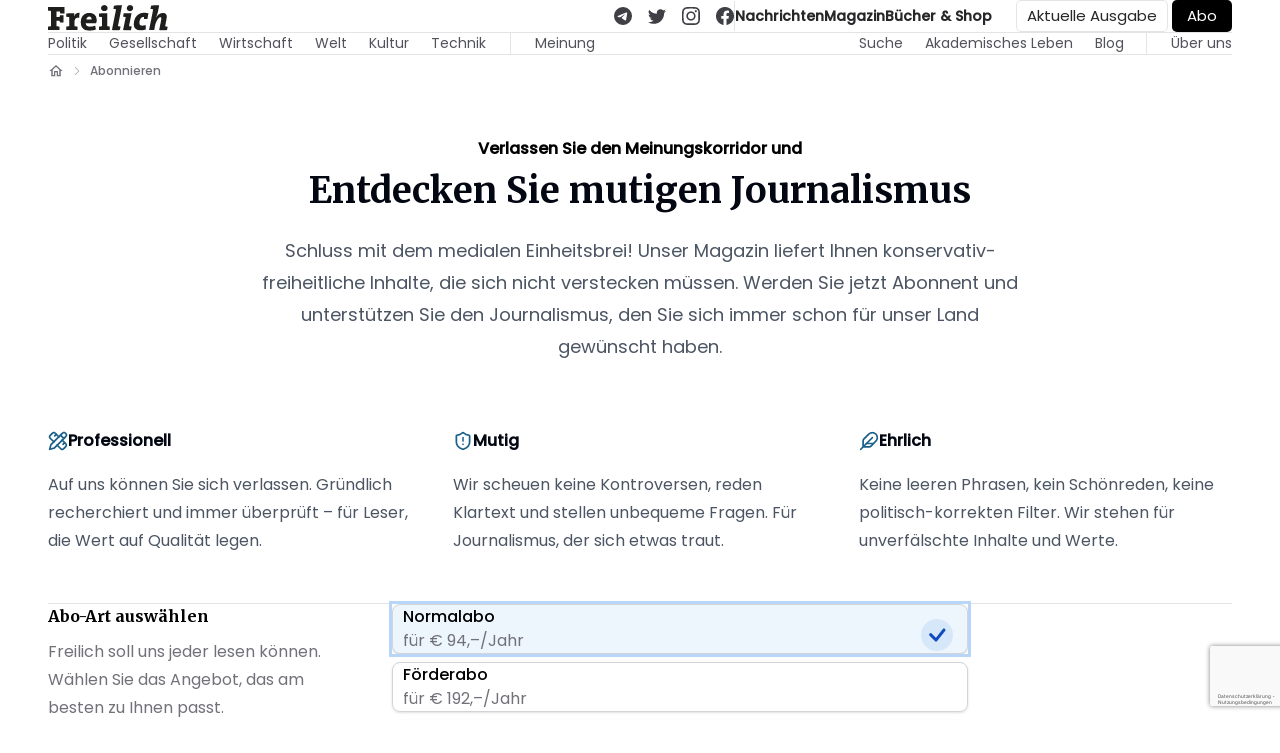

--- FILE ---
content_type: text/html; charset=utf-8
request_url: https://www.freilich-magazin.com/abonnieren
body_size: 10271
content:
<!DOCTYPE html><html lang="de"><head><meta charSet="utf-8"/><meta name="viewport" content="width=device-width, initial-scale=1"/><link rel="preload" href="/_next/static/media/8888a3826f4a3af4-s.p.woff2" as="font" crossorigin="" type="font/woff2"/><link rel="preload" href="/_next/static/media/d8eaaef4aa8085a5-s.p.woff2" as="font" crossorigin="" type="font/woff2"/><link rel="preload" href="/_next/static/media/eafabf029ad39a43-s.p.woff2" as="font" crossorigin="" type="font/woff2"/><link rel="stylesheet" href="/_next/static/css/fbe4b31f4adf91fc.css" data-precedence="next"/><link rel="stylesheet" href="/_next/static/css/a00db11e66ed3378.css" data-precedence="next"/><link rel="stylesheet" href="/_next/static/css/da503f62d471d387.css" data-precedence="next"/><link rel="stylesheet" href="/_next/static/css/c4f1e2c23cead987.css" data-precedence="next"/><link rel="stylesheet" href="/_next/static/css/43173614f116f25e.css" data-precedence="next"/><link rel="preload" as="script" fetchPriority="low" href="/_next/static/chunks/webpack-e9f0b02003186978.js"/><script src="/_next/static/chunks/4e388ca4-79cbe41c6efba235.js" async=""></script><script src="/_next/static/chunks/5171-a3263769e2123f88.js" async=""></script><script src="/_next/static/chunks/main-app-90cd5077dae45d99.js" async=""></script><script src="/_next/static/chunks/ad6a939e-f9106068ad988dfd.js" async=""></script><script src="/_next/static/chunks/e9914986-c037991de2b7235e.js" async=""></script><script src="/_next/static/chunks/3677-eeaae4e92367d81c.js" async=""></script><script src="/_next/static/chunks/7042-337dada9861d6b15.js" async=""></script><script src="/_next/static/chunks/3546-bc35af61441c8384.js" async=""></script><script src="/_next/static/chunks/app/(public)/layout-cbb375631b97e849.js" async=""></script><script src="/_next/static/chunks/7b0cf0b7-64b3f0a7aaf65c6c.js" async=""></script><script src="/_next/static/chunks/9081-0057e26543727ff5.js" async=""></script><script src="/_next/static/chunks/1441-6e4825bf1a298898.js" async=""></script><script src="/_next/static/chunks/6891-ed992a4a0380ff27.js" async=""></script><script src="/_next/static/chunks/6700-041468c4d81fbf42.js" async=""></script><script src="/_next/static/chunks/8041-bd59630668fd3ef6.js" async=""></script><script src="/_next/static/chunks/3250-697f953ffa6cb3f5.js" async=""></script><script src="/_next/static/chunks/app/(public)/(news)/(home)/page-a8b380f76fc048eb.js" async=""></script><script src="/_next/static/chunks/3236-424a0c58dded4781.js" async=""></script><script src="/_next/static/chunks/6620-42ec8493953197c6.js" async=""></script><script src="/_next/static/chunks/9896-49db71c1d0beb924.js" async=""></script><script src="/_next/static/chunks/4079-b0129bab2d30f655.js" async=""></script><script src="/_next/static/chunks/7743-f73c0e87e47bad48.js" async=""></script><script src="/_next/static/chunks/app/(public)/abonnieren/page-a055e4a53f9888d3.js" async=""></script><link rel="preload" href="https://analytics.freilich-magazin.com/script.js" as="script"/><link rel="preload" href="https://pagead2.googlesyndication.com/pagead/js/adsbygoogle.js?client=ca-pub-6860107133420187" as="script"/><meta name="next-size-adjust" content=""/><title>Freilich Magazin</title><meta name="description" content="Konservativ-freiheitlicher Journalismus"/><meta property="og:title" content="Freilich Magazin"/><meta property="og:description" content="Konservativ-freiheitlicher Journalismus"/><meta property="og:url" content="https://freilich-magazin.com"/><meta property="og:site_name" content="Freilich Magazin"/><meta property="og:image" content="https://freilich-magazin.com/img/freilich-default.jpg"/><meta name="twitter:card" content="summary_large_image"/><meta name="twitter:title" content="Freilich Magazin"/><meta name="twitter:description" content="Konservativ-freiheitlicher Journalismus"/><meta name="twitter:image" content="https://freilich-magazin.com/img/freilich-default.jpg"/><script src="/_next/static/chunks/polyfills-42372ed130431b0a.js" noModule=""></script></head><body class="min-h-screen h-full"><div class="__className_8bce1a __variable_77b539 __variable_77b539"><div class=""><a href="/magazin"><img alt="Freilich #36: Ausgebremst!" loading="lazy" width="360" height="120" decoding="async" data-nimg="1" class="sm:hidden w-full h-auto" style="color:transparent" srcSet="/_next/image?url=%2Faktionen%2Ff36-mobil.jpg&amp;w=384&amp;q=75 1x, /_next/image?url=%2Faktionen%2Ff36-mobil.jpg&amp;w=750&amp;q=75 2x" src="/_next/image?url=%2Faktionen%2Ff36-mobil.jpg&amp;w=750&amp;q=75"/></a></div><div class="navbar_container__lJXuc"><div class="bodyContainer"><div class="container"><div class="navbar_navbar__4jqkM"><a href="/"><picture><img src="/freilich-logo-light.svg" width="125" height="25" alt="Freilich Logo" class="navbar_logo__zCZGT"/></picture></a><div class="navbar_rightSection__cZFso"><ul class="navbar_socialMediaMenu__qqnkA"><li><a href="https://t.me/freilichmagazin"><svg stroke="currentColor" fill="currentColor" stroke-width="0" viewBox="0 0 16 16" height="18" width="18" xmlns="http://www.w3.org/2000/svg"><path d="M16 8A8 8 0 1 1 0 8a8 8 0 0 1 16 0M8.287 5.906q-1.168.486-4.666 2.01-.567.225-.595.442c-.03.243.275.339.69.47l.175.055c.408.133.958.288 1.243.294q.39.01.868-.32 3.269-2.206 3.374-2.23c.05-.012.12-.026.166.016s.042.12.037.141c-.03.129-1.227 1.241-1.846 1.817-.193.18-.33.307-.358.336a8 8 0 0 1-.188.186c-.38.366-.664.64.015 1.088.327.216.589.393.85.571.284.194.568.387.936.629q.14.092.27.187c.331.236.63.448.997.414.214-.02.435-.22.547-.82.265-1.417.786-4.486.906-5.751a1.4 1.4 0 0 0-.013-.315.34.34 0 0 0-.114-.217.53.53 0 0 0-.31-.093c-.3.005-.763.166-2.984 1.09"></path></svg></a></li><li><a href="https://twitter.com/freilichmagazin"><svg stroke="currentColor" fill="currentColor" stroke-width="0" viewBox="0 0 16 16" height="18" width="18" xmlns="http://www.w3.org/2000/svg"><path d="M5.026 15c6.038 0 9.341-5.003 9.341-9.334q.002-.211-.006-.422A6.7 6.7 0 0 0 16 3.542a6.7 6.7 0 0 1-1.889.518 3.3 3.3 0 0 0 1.447-1.817 6.5 6.5 0 0 1-2.087.793A3.286 3.286 0 0 0 7.875 6.03a9.32 9.32 0 0 1-6.767-3.429 3.29 3.29 0 0 0 1.018 4.382A3.3 3.3 0 0 1 .64 6.575v.045a3.29 3.29 0 0 0 2.632 3.218 3.2 3.2 0 0 1-.865.115 3 3 0 0 1-.614-.057 3.28 3.28 0 0 0 3.067 2.277A6.6 6.6 0 0 1 .78 13.58a6 6 0 0 1-.78-.045A9.34 9.34 0 0 0 5.026 15"></path></svg></a></li><li><a href="https://www.instagram.com/freilichmagazin/"><svg stroke="currentColor" fill="currentColor" stroke-width="0" viewBox="0 0 16 16" height="18" width="18" xmlns="http://www.w3.org/2000/svg"><path d="M8 0C5.829 0 5.556.01 4.703.048 3.85.088 3.269.222 2.76.42a3.9 3.9 0 0 0-1.417.923A3.9 3.9 0 0 0 .42 2.76C.222 3.268.087 3.85.048 4.7.01 5.555 0 5.827 0 8.001c0 2.172.01 2.444.048 3.297.04.852.174 1.433.372 1.942.205.526.478.972.923 1.417.444.445.89.719 1.416.923.51.198 1.09.333 1.942.372C5.555 15.99 5.827 16 8 16s2.444-.01 3.298-.048c.851-.04 1.434-.174 1.943-.372a3.9 3.9 0 0 0 1.416-.923c.445-.445.718-.891.923-1.417.197-.509.332-1.09.372-1.942C15.99 10.445 16 10.173 16 8s-.01-2.445-.048-3.299c-.04-.851-.175-1.433-.372-1.941a3.9 3.9 0 0 0-.923-1.417A3.9 3.9 0 0 0 13.24.42c-.51-.198-1.092-.333-1.943-.372C10.443.01 10.172 0 7.998 0zm-.717 1.442h.718c2.136 0 2.389.007 3.232.046.78.035 1.204.166 1.486.275.373.145.64.319.92.599s.453.546.598.92c.11.281.24.705.275 1.485.039.843.047 1.096.047 3.231s-.008 2.389-.047 3.232c-.035.78-.166 1.203-.275 1.485a2.5 2.5 0 0 1-.599.919c-.28.28-.546.453-.92.598-.28.11-.704.24-1.485.276-.843.038-1.096.047-3.232.047s-2.39-.009-3.233-.047c-.78-.036-1.203-.166-1.485-.276a2.5 2.5 0 0 1-.92-.598 2.5 2.5 0 0 1-.6-.92c-.109-.281-.24-.705-.275-1.485-.038-.843-.046-1.096-.046-3.233s.008-2.388.046-3.231c.036-.78.166-1.204.276-1.486.145-.373.319-.64.599-.92s.546-.453.92-.598c.282-.11.705-.24 1.485-.276.738-.034 1.024-.044 2.515-.045zm4.988 1.328a.96.96 0 1 0 0 1.92.96.96 0 0 0 0-1.92m-4.27 1.122a4.109 4.109 0 1 0 0 8.217 4.109 4.109 0 0 0 0-8.217m0 1.441a2.667 2.667 0 1 1 0 5.334 2.667 2.667 0 0 1 0-5.334"></path></svg></a></li><li><a href="https://www.facebook.com/FreilichMagazin/"><svg stroke="currentColor" fill="currentColor" stroke-width="0" viewBox="0 0 16 16" height="18" width="18" xmlns="http://www.w3.org/2000/svg"><path d="M16 8.049c0-4.446-3.582-8.05-8-8.05C3.58 0-.002 3.603-.002 8.05c0 4.017 2.926 7.347 6.75 7.951v-5.625h-2.03V8.05H6.75V6.275c0-2.017 1.195-3.131 3.022-3.131.876 0 1.791.157 1.791.157v1.98h-1.009c-.993 0-1.303.621-1.303 1.258v1.51h2.218l-.354 2.326H9.25V16c3.824-.604 6.75-3.934 6.75-7.951"></path></svg></a></li></ul><div class="navbar_divider__b5tBd"><div></div></div><ul class="navbar_menu__1vL3_"><li class="navbar_menuLink__xBK_4"><a href="/">Nachrichten</a></li><li class="navbar_menuLink__xBK_4"><a href="/magazin">Magazin</a></li><li class="navbar_menuLink__xBK_4"><a href="/shop">Bücher &amp; Shop</a></li></ul><a data-umami-event="nav-current-magazine click" style="margin-right:4px;border:1px solid var(--gray-200);color:var(--gray-800);border-radius:5px;padding:4px 10px;text-overflow:ellipsis;overflow:hidden;white-space:nowrap;font-size:15px" href="/magazin">Aktuelle Ausgabe</a><a data-umami-event="nav-subscribe click" style="color:white;border-radius:5px;padding:5px 15px;background:black;font-size:15px" href="/abonnieren">Abo</a><a href="/shop/cart"><span class="visually-hidden">Warenkorb</span></a><div class="navbar_burger__Iy7GJ"><div class="styles_overlay__R6207"></div><div class="styles_menuToggle__tLE7k"><input type="checkbox" aria-label="Mobiles Menü öffnen"/><span></span><span></span><span></span><div class="styles_menu__sN0tz"><div class="styles_body__AeyN8"><button class="absolute right-4 top-4"><svg xmlns="http://www.w3.org/2000/svg" width="24" height="24" viewBox="0 0 24 24" fill="none" stroke="currentColor" stroke-width="2" stroke-linecap="round" stroke-linejoin="round" class="lucide lucide-x"><path d="M18 6 6 18"></path><path d="m6 6 12 12"></path></svg></button><div><div class="styles_logoContainer__TU_LX"><a href="/"><img alt="Freilich Logo" loading="lazy" width="100" height="25" decoding="async" data-nimg="1" style="color:transparent" src="/freilich-logo-light.svg"/></a></div><ul class="styles_menuList__YP0ML"><li><a class="styles_sectionTitle__Ry0Ad" href="/">Nachrichten</a><ul class="styles_subMenuList__goPrY"><li data-umami-event="mobile-menu click: Politik"><a href="/politik">Politik</a></li><li data-umami-event="mobile-menu click: Gesellschaft"><a href="/gesellschaft">Gesellschaft</a></li><li data-umami-event="mobile-menu click: Welt"><a href="/welt">Welt</a></li><li data-umami-event="mobile-menu click: Wirtschaft"><a href="/wirtschaft">Wirtschaft</a></li><li data-umami-event="mobile-menu click: Kultur"><a href="/kultur">Kultur</a></li><li data-umami-event="mobile-menu click: Technik"><a href="/technik">Technik</a></li><li data-umami-event="mobile-menu click: Meinung"><a href="/meinung">Meinung</a></li><li data-umami-event="mobile-menu click: Interview"><a href="/interview">Interview</a></li><li data-umami-event="mobile-menu click: Blog"><a href="/blog">Blog</a></li><li data-umami-event="mobile-menu click: Akademisches Leben"><a href="/akademisches-leben">Akademisches Leben</a></li></ul></li><li><a class="styles_sectionTitle__Ry0Ad" data-umami-event="mobile-menu click: Magazin" href="/magazin">Magazin</a><ul class="styles_subMenuList__goPrY"><li><a href="/magazin">Aktuell</a></li><li><a href="/magazin/all">Alle Ausgaben</a></li></ul></li><li><a class="styles_sectionTitle__Ry0Ad" href="/shop">Bücher &amp; Shop</a></li></ul></div><div class="styles_subscribeContainer__XZWjQ"><div data-umami-event="mobile-menu click: Abonnieren" class="styles_subscribe__MS0uS"><a href="/abonnieren">Abonnieren</a></div></div></div></div></div></div></div></div></div></div></div><div class="container "><div class="subMenu_container__EpAEd"><div class="subMenu_menu__JEe7T"><div class="subMenu_leftMenu__3rOZZ"><ul class="subMenu_menuList___dnt8"><li data-umami-event="menu click: Politik" class="subMenu_menuLink__vfB99"><a href="/politik">Politik</a></li><li data-umami-event="menu click: Gesellschaft" class="subMenu_menuLink__vfB99"><a href="/gesellschaft">Gesellschaft</a></li><li data-umami-event="menu click: Wirtschaft" class="subMenu_menuLink__vfB99"><a href="/wirtschaft">Wirtschaft</a></li><li data-umami-event="menu click: Welt" class="subMenu_menuLink__vfB99"><a href="/welt">Welt</a></li><li data-umami-event="menu click: Kultur" class="subMenu_menuLink__vfB99"><a href="/kultur">Kultur</a></li><li data-umami-event="menu click: Technik" class="subMenu_menuLink__vfB99"><a href="/technik">Technik</a></li></ul></div><ul class="subMenu_menuExtra__VQcf4"><li data-umami-event="menu click: Meinung" class="subMenu_menuLink__vfB99"><a href="/meinung">Meinung</a></li></ul></div><div><ul class="subMenu_menuList___dnt8"><li data-umami-event="menu click: Suche" class="subMenu_menuLink__vfB99"><a href="/suche">Suche</a></li><li data-umami-event="menu click: Blog" class="subMenu_menuLink__vfB99"><a href="/akademisches-leben">Akademisches Leben</a></li><li data-umami-event="menu click: Blog" class="subMenu_menuLink__vfB99"><a href="/blog">Blog</a></li><li class="subMenu_menuLink__vfB99 subMenu_aboutUsLink__qlcGO" data-umami-event="menu click: Über uns"><a href="/ueber-uns">Über uns</a></li></ul></div></div></div><nav aria-label="Breadcrumb" class="container py-2"><ol class="breadcrumbs_list__zTqs9"><li><div class="breadcrumbs_innerContainer__T__YI"><a class="breadcrumbs_label__wG7Cf" href="/"><svg stroke="currentColor" fill="currentColor" stroke-width="0" viewBox="0 0 24 24" height="16" width="16" xmlns="http://www.w3.org/2000/svg"><path fill="none" d="M0 0h24v24H0V0z"></path><path d="m12 5.69 5 4.5V18h-2v-6H9v6H7v-7.81l5-4.5M12 3 2 12h3v8h6v-6h2v6h6v-8h3L12 3z"></path></svg><span class="sr-only">Startseite</span></a><svg stroke="currentColor" fill="currentColor" stroke-width="0" viewBox="0 0 16 16" class="breadcrumbs_dividerIcon__0PFS4" height="10" width="10" xmlns="http://www.w3.org/2000/svg"><path fill-rule="evenodd" d="M4.646 1.646a.5.5 0 0 1 .708 0l6 6a.5.5 0 0 1 0 .708l-6 6a.5.5 0 0 1-.708-.708L10.293 8 4.646 2.354a.5.5 0 0 1 0-.708"></path></svg></div></li><li><div class="breadcrumbs_innerContainer__T__YI"><span class="breadcrumbs_label__wG7Cf">Abonnieren</span></div></li></ol></nav><div class="container"><div class="py-12"><div><div><div class="mx-auto lg:text-center"><p class="text-base font-semibold leading-7 text-black"><span data-br=":R2jnrnfb:" data-brr="1" style="display:inline-block;vertical-align:top;text-decoration:inherit;text-wrap:balance">Verlassen Sie den Meinungskorridor und</span><script>self.__wrap_n=self.__wrap_n||(self.CSS&&CSS.supports("text-wrap","balance")?1:2);self.__wrap_b=(e,r,t)=>{let n=null==(t=t||document.querySelector(`[data-br="${e}"]`))?void 0:t.parentElement;if(!n)return;let l=e=>t.style.maxWidth=e+"px";t.style.maxWidth="";let a=n.clientWidth,i=n.clientHeight,o=a/2-.25,d=a+.5,s;if(a){for(l(o),o=Math.max(t.scrollWidth,o);o+1<d;)l(s=Math.round((o+d)/2)),n.clientHeight===i?d=s:o=s;l(d*r+a*(1-r))}t.__wrap_o||"undefined"!=typeof ResizeObserver&&(t.__wrap_o=new ResizeObserver(()=>{self.__wrap_b(0,+t.dataset.brr,t)})).observe(n)};self.__wrap_n!=1&&self.__wrap_b(":R2jnrnfb:",1)</script></p><h2 class="mt-2 text-3xl font-bold  text-gray-950 sm:text-4xl">Entdecken Sie mutigen Journalismus</h2><p class="mt-6 text-lg leading-8 text-gray-600 max-w-3xl mx-auto">Schluss mit dem medialen Einheitsbrei! Unser Magazin liefert Ihnen konservativ-freiheitliche Inhalte, die sich nicht verstecken müssen. Werden Sie jetzt Abonnent und unterstützen Sie den Journalismus, den Sie sich immer schon für unser Land gewünscht haben.</p></div><div class="mx-auto max-w-2xl mt-8 sm:mt-16 lg:max-w-none"><dl class="grid max-w-xl grid-cols-1 gap-8  lg:max-w-none lg:grid-cols-3"><div class="flex flex-col"><dt class="flex items-center gap-x-3 text-base font-semibold leading-7 text-gray-950"><svg xmlns="http://www.w3.org/2000/svg" width="24" height="24" viewBox="0 0 24 24" fill="none" stroke="currentColor" stroke-width="2" stroke-linecap="round" stroke-linejoin="round" class="lucide lucide-pencil-ruler h-5 w-5 flex-none  text-primary-700" aria-hidden="true"><path d="m15 5 4 4"></path><path d="M13 7 8.7 2.7a2.41 2.41 0 0 0-3.4 0L2.7 5.3a2.41 2.41 0 0 0 0 3.4L7 13"></path><path d="m8 6 2-2"></path><path d="m2 22 5.5-1.5L21.17 6.83a2.82 2.82 0 0 0-4-4L3.5 16.5Z"></path><path d="m18 16 2-2"></path><path d="m17 11 4.3 4.3c.94.94.94 2.46 0 3.4l-2.6 2.6c-.94.94-2.46.94-3.4 0L11 17"></path></svg>Professionell</dt><dd class="mt-4 flex flex-auto flex-col text-base leading-7 text-gray-600"><p class="flex-auto">Auf uns können Sie sich verlassen. Gründlich recherchiert und immer überprüft – für Leser, die Wert auf Qualität legen.</p></dd></div><div class="flex flex-col"><dt class="flex items-center gap-x-3 text-base font-semibold leading-7 text-gray-950"><svg xmlns="http://www.w3.org/2000/svg" width="24" height="24" viewBox="0 0 24 24" fill="none" stroke="currentColor" stroke-width="2" stroke-linecap="round" stroke-linejoin="round" class="lucide lucide-shield-alert h-5 w-5 flex-none  text-primary-700" aria-hidden="true"><path d="M20 13c0 5-3.5 7.5-7.66 8.95a1 1 0 0 1-.67-.01C7.5 20.5 4 18 4 13V6a1 1 0 0 1 1-1c2 0 4.5-1.2 6.24-2.72a1.17 1.17 0 0 1 1.52 0C14.51 3.81 17 5 19 5a1 1 0 0 1 1 1z"></path><path d="M12 8v4"></path><path d="M12 16h.01"></path></svg>Mutig</dt><dd class="mt-4 flex flex-auto flex-col text-base leading-7 text-gray-600"><p class="flex-auto">Wir scheuen keine Kontroversen, reden Klartext und stellen unbequeme Fragen. Für Journalismus, der sich etwas traut.</p></dd></div><div class="flex flex-col"><dt class="flex items-center gap-x-3 text-base font-semibold leading-7 text-gray-950"><svg xmlns="http://www.w3.org/2000/svg" width="24" height="24" viewBox="0 0 24 24" fill="none" stroke="currentColor" stroke-width="2" stroke-linecap="round" stroke-linejoin="round" class="lucide lucide-feather h-5 w-5 flex-none  text-primary-700" aria-hidden="true"><path d="M12.67 19a2 2 0 0 0 1.416-.588l6.154-6.172a6 6 0 0 0-8.49-8.49L5.586 9.914A2 2 0 0 0 5 11.328V18a1 1 0 0 0 1 1z"></path><path d="M16 8 2 22"></path><path d="M17.5 15H9"></path></svg>Ehrlich</dt><dd class="mt-4 flex flex-auto flex-col text-base leading-7 text-gray-600"><p class="flex-auto">Keine leeren Phrasen, kein Schönreden, keine politisch-korrekten Filter. Wir stehen für unverfälschte Inhalte und Werte.</p></dd></div></dl></div></div></div></div><div class="divider-h subscribe_divider__XtJmV"></div><div class="subscribe_grid__Njo_O"><div><h2 class="mb-sm">Abo-Art auswählen</h2><p class="subscribe_description__ZnVfF">Freilich soll uns jeder lesen können. Wählen Sie das Angebot, das am besten zu Ihnen passt.</p></div><div><div id="headlessui-radiogroup-:R17nrnfb:" role="radiogroup"><div class="sr-only" id="headlessui-label-:Rr7nrnfb:" data-headlessui-state="">Abo-Typ</div><div id="headlessui-radiogroup-option-:R3b7nrnfb:" role="radio" aria-checked="true" tabindex="0" data-headlessui-state="checked" data-checked=""><div class="aboTypeRadioGroup_option__A2IjB aboTypeRadioGroup_selectedOption__gLjXP"><span class="aboTypeRadioGroup_label__C5R9c">Normalabo</span><span class="aboTypeRadioGroup_description__b88SS">für € 94,–/Jahr</span><div class="aboTypeRadioGroup_icon__UjWN_ aboTypeRadioGroup_selectedIcon__4gWdL"><svg stroke="currentColor" fill="currentColor" stroke-width="0" viewBox="0 0 16 16" height="48" width="48" xmlns="http://www.w3.org/2000/svg"><path d="M10.97 4.97a.75.75 0 0 1 1.07 1.05l-3.99 4.99a.75.75 0 0 1-1.08.02L4.324 8.384a.75.75 0 1 1 1.06-1.06l2.094 2.093 3.473-4.425z"></path></svg></div></div></div><div id="headlessui-radiogroup-option-:R5b7nrnfb:" role="radio" aria-checked="false" tabindex="-1" data-headlessui-state=""><div class="aboTypeRadioGroup_option__A2IjB"><span class="aboTypeRadioGroup_label__C5R9c">Förderabo</span><span class="aboTypeRadioGroup_description__b88SS">für € 192,–/Jahr</span><div class="aboTypeRadioGroup_icon__UjWN_"><svg stroke="currentColor" fill="currentColor" stroke-width="0" viewBox="0 0 16 16" height="48" width="48" xmlns="http://www.w3.org/2000/svg"><path d="M10.97 4.97a.75.75 0 0 1 1.07 1.05l-3.99 4.99a.75.75 0 0 1-1.08.02L4.324 8.384a.75.75 0 1 1 1.06-1.06l2.094 2.093 3.473-4.425z"></path></svg></div></div></div><div id="headlessui-radiogroup-option-:R7b7nrnfb:" role="radio" aria-checked="false" tabindex="-1" data-headlessui-state=""><div class="aboTypeRadioGroup_option__A2IjB"><span class="aboTypeRadioGroup_label__C5R9c">Sozialabo</span><span class="aboTypeRadioGroup_description__b88SS">für € 58,– /Jahr</span><div class="aboTypeRadioGroup_icon__UjWN_"><svg stroke="currentColor" fill="currentColor" stroke-width="0" viewBox="0 0 16 16" height="48" width="48" xmlns="http://www.w3.org/2000/svg"><path d="M10.97 4.97a.75.75 0 0 1 1.07 1.05l-3.99 4.99a.75.75 0 0 1-1.08.02L4.324 8.384a.75.75 0 1 1 1.06-1.06l2.094 2.093 3.473-4.425z"></path></svg></div></div></div></div></div></div><div class="divider-h subscribe_divider__XtJmV"></div><div class="subscribe_grid__Njo_O"><div><h2 class="mb-sm">Ihre Daten</h2><p class="subscribe_description__ZnVfF">Natürlich benötigen wir auch Ihre Daten, um Ihnen das Magazin zusenden zu können. Freilich bleibt alles streng vertraulich.</p></div><div><form><div class="form-grid  mb-lg"><div class="cols6"><div><label class="label_label__WnhpA" for="anrede">Anrede</label><select name="anrede" id="anrede" class="select_select__iP0Yd" placeholder="Bitte auswählen..." style="color:#000"><option value="" disabled="" hidden="">Bitte auswählen...</option><option value="MAN" selected="">Herr</option><option value="WOMAN">Frau</option></select></div></div></div><div class="form-grid"><div class="cols6"><div><label class="label_label__WnhpA" for="firstName">Vorname</label><input id="firstName" class="textInput_input__A14NX" data-path="firstName" value=""/></div></div><div class="cols6"><div><label class="label_label__WnhpA" for="lastName">Nachname</label><input id="lastName" class="textInput_input__A14NX" data-path="lastName" value=""/></div></div><div class="cols12"><div><label class="label_label__WnhpA" for="street">Straße &amp; Hausnummer</label><input id="street" class="textInput_input__A14NX" data-path="street" value=""/></div></div><div class="cols4"><div><label class="label_label__WnhpA" for="zip">PLZ</label><input id="zip" class="textInput_input__A14NX" data-path="zip" value=""/></div></div><div class="cols8"><div><label class="label_label__WnhpA" for="city">Ort</label><input id="city" class="textInput_input__A14NX" data-path="city" value=""/></div></div><div class="cols6"><div><label class="label_label__WnhpA" for="country">Land</label><select name="country" id="country" class="select_select__iP0Yd" placeholder="Bitte auswählen..." style="color:#000"><option value="" disabled="" hidden="">Bitte auswählen...</option><option value="GERMANY" selected="">Deutschland</option><option value="AUSTRIA">Österreich</option><option value="SWITZERLAND">Schweiz</option><option value="ITALY">Italien</option></select></div></div><div class="cols12"><div><label class="label_label__WnhpA" for="email">Email</label><input id="email" class="textInput_input__A14NX" data-path="email" value=""/></div></div><div class="cols12"><div><label class="label_label__WnhpA" for="message">Anmerkung</label><textarea id="message" class="textArea_input__yqezy" data-path="message"></textarea></div></div><div class="cols12"><div><label class="label_label__WnhpA" for="coupon">Rabattcode</label><input id="coupon" class="textInput_input__A14NX" value=""/></div></div><div class="cols12"><div><div class="checkbox_container__HApN3"><button type="button" role="checkbox" aria-checked="false" data-state="unchecked" value="on" class="checkbox_checkbox____2Es" id="termsOfService" data-path="termsOfService"></button><input type="checkbox" aria-hidden="true" style="transform:translateX(-100%);position:absolute;pointer-events:none;opacity:0;margin:0" tabindex="-1" value="on"/><div><label class="label_label__WnhpA" for="termsOfService"><div>Ich habe die<!-- --> <a target="_blank" href="/agb"><u>AGB</u></a> <!-- -->und die<!-- --> <a target="_blank" href="/datenschutz"><u>Datenschutzhinweise</u></a> <!-- -->der Edition Kontext GmbH i.G. gelesen und bin einverstanden</div></label></div></div></div></div><div class="cols12"><button type="submit" class="button_button__dOm2b button_lg__8H4fF">Abschließen &amp; Bezahlen</button></div></div></form></div></div></div><div class="bg-zinc-900"><div class="bodyContainer"><div class="container"><div class="footer_grid__c5TM6"><div><h2>Über uns</h2><ul><li><a href="/ueber-uns">Über uns</a></li><li><a href="/blattlinie">Blattlinie</a></li><li><a href="/redaktion">Redaktion</a></li></ul></div><div><h2>Unterstützen</h2><ul><li><a href="/abonnieren">Abo abschließen</a></li><li><a href="/shop">Bücher kaufen</a></li><li><a href="/spenden">Spenden</a></li></ul></div><div><h2>Rechtliches</h2><ul><li><a href="/agb">AGB</a></li><li><a href="/datenschutz">Datenschutz</a></li><li><a href="/impressum">Impressum</a></li></ul></div><div><h2>Kontakt</h2><ul><li><a href="/rss.xml">RSS</a></li><li><a href="/kontakt">Kontakt</a></li></ul></div></div></div><div class="footer_bottomBar__gEKuy"><div>© Freilich Magazin <!-- -->2025</div><ul class="footer_socialMediaMenu__fQy5U"><li><a aria-hidden="true" href="https://t.me/freilichmagazin"><span class="visually-hidden">Freilich auf <!-- -->Telegram</span><svg stroke="currentColor" fill="currentColor" stroke-width="0" viewBox="0 0 16 16" height="18" width="18" xmlns="http://www.w3.org/2000/svg"><path d="M16 8A8 8 0 1 1 0 8a8 8 0 0 1 16 0M8.287 5.906q-1.168.486-4.666 2.01-.567.225-.595.442c-.03.243.275.339.69.47l.175.055c.408.133.958.288 1.243.294q.39.01.868-.32 3.269-2.206 3.374-2.23c.05-.012.12-.026.166.016s.042.12.037.141c-.03.129-1.227 1.241-1.846 1.817-.193.18-.33.307-.358.336a8 8 0 0 1-.188.186c-.38.366-.664.64.015 1.088.327.216.589.393.85.571.284.194.568.387.936.629q.14.092.27.187c.331.236.63.448.997.414.214-.02.435-.22.547-.82.265-1.417.786-4.486.906-5.751a1.4 1.4 0 0 0-.013-.315.34.34 0 0 0-.114-.217.53.53 0 0 0-.31-.093c-.3.005-.763.166-2.984 1.09"></path></svg></a></li><li><a aria-hidden="true" href="https://twitter.com/freilichmagazin"><span class="visually-hidden">Freilich auf <!-- -->Twitter</span><svg stroke="currentColor" fill="currentColor" stroke-width="0" viewBox="0 0 16 16" height="18" width="18" xmlns="http://www.w3.org/2000/svg"><path d="M5.026 15c6.038 0 9.341-5.003 9.341-9.334q.002-.211-.006-.422A6.7 6.7 0 0 0 16 3.542a6.7 6.7 0 0 1-1.889.518 3.3 3.3 0 0 0 1.447-1.817 6.5 6.5 0 0 1-2.087.793A3.286 3.286 0 0 0 7.875 6.03a9.32 9.32 0 0 1-6.767-3.429 3.29 3.29 0 0 0 1.018 4.382A3.3 3.3 0 0 1 .64 6.575v.045a3.29 3.29 0 0 0 2.632 3.218 3.2 3.2 0 0 1-.865.115 3 3 0 0 1-.614-.057 3.28 3.28 0 0 0 3.067 2.277A6.6 6.6 0 0 1 .78 13.58a6 6 0 0 1-.78-.045A9.34 9.34 0 0 0 5.026 15"></path></svg></a></li><li><a aria-hidden="true" href="https://www.instagram.com/freilichmagazin/"><span class="visually-hidden">Freilich auf <!-- -->Instagram</span><svg stroke="currentColor" fill="currentColor" stroke-width="0" viewBox="0 0 16 16" height="18" width="18" xmlns="http://www.w3.org/2000/svg"><path d="M8 0C5.829 0 5.556.01 4.703.048 3.85.088 3.269.222 2.76.42a3.9 3.9 0 0 0-1.417.923A3.9 3.9 0 0 0 .42 2.76C.222 3.268.087 3.85.048 4.7.01 5.555 0 5.827 0 8.001c0 2.172.01 2.444.048 3.297.04.852.174 1.433.372 1.942.205.526.478.972.923 1.417.444.445.89.719 1.416.923.51.198 1.09.333 1.942.372C5.555 15.99 5.827 16 8 16s2.444-.01 3.298-.048c.851-.04 1.434-.174 1.943-.372a3.9 3.9 0 0 0 1.416-.923c.445-.445.718-.891.923-1.417.197-.509.332-1.09.372-1.942C15.99 10.445 16 10.173 16 8s-.01-2.445-.048-3.299c-.04-.851-.175-1.433-.372-1.941a3.9 3.9 0 0 0-.923-1.417A3.9 3.9 0 0 0 13.24.42c-.51-.198-1.092-.333-1.943-.372C10.443.01 10.172 0 7.998 0zm-.717 1.442h.718c2.136 0 2.389.007 3.232.046.78.035 1.204.166 1.486.275.373.145.64.319.92.599s.453.546.598.92c.11.281.24.705.275 1.485.039.843.047 1.096.047 3.231s-.008 2.389-.047 3.232c-.035.78-.166 1.203-.275 1.485a2.5 2.5 0 0 1-.599.919c-.28.28-.546.453-.92.598-.28.11-.704.24-1.485.276-.843.038-1.096.047-3.232.047s-2.39-.009-3.233-.047c-.78-.036-1.203-.166-1.485-.276a2.5 2.5 0 0 1-.92-.598 2.5 2.5 0 0 1-.6-.92c-.109-.281-.24-.705-.275-1.485-.038-.843-.046-1.096-.046-3.233s.008-2.388.046-3.231c.036-.78.166-1.204.276-1.486.145-.373.319-.64.599-.92s.546-.453.92-.598c.282-.11.705-.24 1.485-.276.738-.034 1.024-.044 2.515-.045zm4.988 1.328a.96.96 0 1 0 0 1.92.96.96 0 0 0 0-1.92m-4.27 1.122a4.109 4.109 0 1 0 0 8.217 4.109 4.109 0 0 0 0-8.217m0 1.441a2.667 2.667 0 1 1 0 5.334 2.667 2.667 0 0 1 0-5.334"></path></svg></a></li><li><a aria-hidden="true" href="https://www.facebook.com/FreilichMagazin/"><span class="visually-hidden">Freilich auf <!-- -->Facebook</span><svg stroke="currentColor" fill="currentColor" stroke-width="0" viewBox="0 0 16 16" height="18" width="18" xmlns="http://www.w3.org/2000/svg"><path d="M16 8.049c0-4.446-3.582-8.05-8-8.05C3.58 0-.002 3.603-.002 8.05c0 4.017 2.926 7.347 6.75 7.951v-5.625h-2.03V8.05H6.75V6.275c0-2.017 1.195-3.131 3.022-3.131.876 0 1.791.157 1.791.157v1.98h-1.009c-.993 0-1.303.621-1.303 1.258v1.51h2.218l-.354 2.326H9.25V16c3.824-.604 6.75-3.934 6.75-7.951"></path></svg></a></li></ul></div></div></div></div><script src="/_next/static/chunks/webpack-e9f0b02003186978.js" async=""></script><script>(self.__next_f=self.__next_f||[]).push([0])</script><script>self.__next_f.push([1,"1:\"$Sreact.fragment\"\n2:I[40028,[],\"\"]\n3:I[23402,[],\"\"]\n4:I[17019,[\"4709\",\"static/chunks/ad6a939e-f9106068ad988dfd.js\",\"6452\",\"static/chunks/e9914986-c037991de2b7235e.js\",\"3677\",\"static/chunks/3677-eeaae4e92367d81c.js\",\"7042\",\"static/chunks/7042-337dada9861d6b15.js\",\"3546\",\"static/chunks/3546-bc35af61441c8384.js\",\"1816\",\"static/chunks/app/(public)/layout-cbb375631b97e849.js\"],\"default\"]\n5:I[17288,[\"4709\",\"static/chunks/ad6a939e-f9106068ad988dfd.js\",\"6452\",\"static/chunks/e9914986-c037991de2b7235e.js\",\"3677\",\"static/chunks/3677-eeaae4e92367d81c.js\",\"7042\",\"static/chunks/7042-337dada9861d6b15.js\",\"3546\",\"static/chunks/3546-bc35af61441c8384.js\",\"1816\",\"static/chunks/app/(public)/layout-cbb375631b97e849.js\"],\"default\"]\n6:I[50374,[\"4709\",\"static/chunks/ad6a939e-f9106068ad988dfd.js\",\"6452\",\"static/chunks/e9914986-c037991de2b7235e.js\",\"3677\",\"static/chunks/3677-eeaae4e92367d81c.js\",\"7042\",\"static/chunks/7042-337dada9861d6b15.js\",\"3546\",\"static/chunks/3546-bc35af61441c8384.js\",\"1816\",\"static/chunks/app/(public)/layout-cbb375631b97e849.js\"],\"OutBoundLinkTracker\"]\n7:I[43677,[\"9980\",\"static/chunks/7b0cf0b7-64b3f0a7aaf65c6c.js\",\"3677\",\"static/chunks/3677-eeaae4e92367d81c.js\",\"9081\",\"static/chunks/9081-0057e26543727ff5.js\",\"7042\",\"static/chunks/7042-337dada9861d6b15.js\",\"1441\",\"static/chunks/1441-6e4825bf1a298898.js\",\"6891\",\"static/chunks/6891-ed992a4a0380ff27.js\",\"6700\",\"static/chunks/6700-041468c4d81fbf42.js\",\"8041\",\"static/chunks/8041-bd59630668fd3ef6.js\",\"3250\",\"static/chunks/3250-697f953ffa6cb3f5.js\",\"4405\",\"static/chunks/app/(public)/(news)/(home)/page-a8b380f76fc048eb.js\"],\"\"]\n9:I[69016,[\"4709\",\"static/chunks/ad6a939e-f9106068ad988dfd.js\",\"6452\",\"static/chunks/e9914986-c037991de2b7235e.js\",\"3677\",\"static/chunks/3677-eeaae4e92367d81c.js\",\"7042\",\"static/chunks/7042-337dada9861d6b15.js\",\"3546\",\"static/chunks/3546-bc35af61441c8384.js\",\"1816\",\"static/chunks/app/(public)/layout-cbb375631b97e849.js\"],\"\"]\na:I[49177,[],\"ClientPageRoot\"]\nb:I[38162,[\"4709\",\"static/chunks/ad6a939e-f9106068ad988dfd.js\",\"6452\",\"static/chunks/e9914986-"])</script><script>self.__next_f.push([1,"c037991de2b7235e.js\",\"3677\",\"static/chunks/3677-eeaae4e92367d81c.js\",\"3236\",\"static/chunks/3236-424a0c58dded4781.js\",\"6620\",\"static/chunks/6620-42ec8493953197c6.js\",\"9896\",\"static/chunks/9896-49db71c1d0beb924.js\",\"4079\",\"static/chunks/4079-b0129bab2d30f655.js\",\"7743\",\"static/chunks/7743-f73c0e87e47bad48.js\",\"2251\",\"static/chunks/app/(public)/abonnieren/page-a055e4a53f9888d3.js\"],\"default\"]\ne:I[57013,[],\"OutletBoundary\"]\n10:I[57013,[],\"MetadataBoundary\"]\n12:I[57013,[],\"ViewportBoundary\"]\n14:I[87715,[],\"\"]\n:HL[\"/_next/static/media/8888a3826f4a3af4-s.p.woff2\",\"font\",{\"crossOrigin\":\"\",\"type\":\"font/woff2\"}]\n:HL[\"/_next/static/media/d8eaaef4aa8085a5-s.p.woff2\",\"font\",{\"crossOrigin\":\"\",\"type\":\"font/woff2\"}]\n:HL[\"/_next/static/media/eafabf029ad39a43-s.p.woff2\",\"font\",{\"crossOrigin\":\"\",\"type\":\"font/woff2\"}]\n:HL[\"/_next/static/css/fbe4b31f4adf91fc.css\",\"style\"]\n:HL[\"/_next/static/css/a00db11e66ed3378.css\",\"style\"]\n:HL[\"/_next/static/css/da503f62d471d387.css\",\"style\"]\n:HL[\"/_next/static/css/c4f1e2c23cead987.css\",\"style\"]\n:HL[\"/_next/static/css/43173614f116f25e.css\",\"style\"]\n8:T5a7,M8 0C5.829 0 5.556.01 4.703.048 3.85.088 3.269.222 2.76.42a3.9 3.9 0 0 0-1.417.923A3.9 3.9 0 0 0 .42 2.76C.222 3.268.087 3.85.048 4.7.01 5.555 0 5.827 0 8.001c0 2.172.01 2.444.048 3.297.04.852.174 1.433.372 1.942.205.526.478.972.923 1.417.444.445.89.719 1.416.923.51.198 1.09.333 1.942.372C5.555 15.99 5.827 16 8 16s2.444-.01 3.298-.048c.851-.04 1.434-.174 1.943-.372a3.9 3.9 0 0 0 1.416-.923c.445-.445.718-.891.923-1.417.197-.509.332-1.09.372-1.942C15.99 10.445 16 10.173 16 8s-.01-2.445-.048-3.299c-.04-.851-.175-1.433-.372-1.941a3.9 3.9 0 0 0-.923-1.417A3.9 3.9 0 0 0 13.24.42c-.51-.198-1.092-.333-1.943-.372C10.443.01 10.172 0 7.998 0zm-.717 1.442h.718c2.136 0 2.389.007 3.232.046.78.035 1.204.166 1.486.275.373.145.64.319.92.599s.453.546.598.92c.11.281.24.705.275 1.485.039.843.047 1.096.047 3.231s-.008 2.389-.047 3.232c-.035.78-.166 1.203-.275 1.485a2.5 2.5 0 0 1-.599.919c-.28.28-.546.453-.92.598-.28.11-.704.24-1.485.276-.843.038-1.096.047-3.232.047s-2"])</script><script>self.__next_f.push([1,".39-.009-3.233-.047c-.78-.036-1.203-.166-1.485-.276a2.5 2.5 0 0 1-.92-.598 2.5 2.5 0 0 1-.6-.92c-.109-.281-.24-.705-.275-1.485-.038-.843-.046-1.096-.046-3.233s.008-2.388.046-3.231c.036-.78.166-1.204.276-1.486.145-.373.319-.64.599-.92s.546-.453.92-.598c.282-.11.705-.24 1.485-.276.738-.034 1.024-.044 2.515-.045zm4.988 1.328a.96.96 0 1 0 0 1.92.96.96 0 0 0 0-1.92m-4.27 1.122a4.109 4.109 0 1 0 0 8.217 4.109 4.109 0 0 0 0-8.217m0 1.441a2.667 2.667 0 1 1 0 5.334 2.667 2.667 0 0 1 0-5.334"])</script><script>self.__next_f.push([1,"0:{\"P\":null,\"b\":\"iFB_FQcDCnvJ3WUdcY65w\",\"p\":\"\",\"c\":[\"\",\"abonnieren\"],\"i\":false,\"f\":[[[\"\",{\"children\":[\"(public)\",{\"children\":[\"abonnieren\",{\"children\":[\"__PAGE__\",{}]}]}]},\"$undefined\",\"$undefined\",true],[\"\",[\"$\",\"$1\",\"c\",{\"children\":[null,[\"$\",\"html\",null,{\"lang\":\"de\",\"children\":[\"$\",\"body\",null,{\"className\":\"min-h-screen h-full\",\"children\":[\"$\",\"$L2\",null,{\"parallelRouterKey\":\"children\",\"segmentPath\":[\"children\"],\"error\":\"$undefined\",\"errorStyles\":\"$undefined\",\"errorScripts\":\"$undefined\",\"template\":[\"$\",\"$L3\",null,{}],\"templateStyles\":\"$undefined\",\"templateScripts\":\"$undefined\",\"notFound\":[[],[[\"$\",\"title\",null,{\"children\":\"404: This page could not be found.\"}],[\"$\",\"div\",null,{\"style\":{\"fontFamily\":\"system-ui,\\\"Segoe UI\\\",Roboto,Helvetica,Arial,sans-serif,\\\"Apple Color Emoji\\\",\\\"Segoe UI Emoji\\\"\",\"height\":\"100vh\",\"textAlign\":\"center\",\"display\":\"flex\",\"flexDirection\":\"column\",\"alignItems\":\"center\",\"justifyContent\":\"center\"},\"children\":[\"$\",\"div\",null,{\"children\":[[\"$\",\"style\",null,{\"dangerouslySetInnerHTML\":{\"__html\":\"body{color:#000;background:#fff;margin:0}.next-error-h1{border-right:1px solid rgba(0,0,0,.3)}@media (prefers-color-scheme:dark){body{color:#fff;background:#000}.next-error-h1{border-right:1px solid rgba(255,255,255,.3)}}\"}}],[\"$\",\"h1\",null,{\"className\":\"next-error-h1\",\"style\":{\"display\":\"inline-block\",\"margin\":\"0 20px 0 0\",\"padding\":\"0 23px 0 0\",\"fontSize\":24,\"fontWeight\":500,\"verticalAlign\":\"top\",\"lineHeight\":\"49px\"},\"children\":404}],[\"$\",\"div\",null,{\"style\":{\"display\":\"inline-block\"},\"children\":[\"$\",\"h2\",null,{\"style\":{\"fontSize\":14,\"fontWeight\":400,\"lineHeight\":\"49px\",\"margin\":0},\"children\":\"This page could not be found.\"}]}]]}]}]]],\"forbidden\":\"$undefined\",\"unauthorized\":\"$undefined\"}]}]}]]}],{\"children\":[\"(public)\",[\"$\",\"$1\",\"c\",{\"children\":[[[\"$\",\"link\",\"0\",{\"rel\":\"stylesheet\",\"href\":\"/_next/static/css/fbe4b31f4adf91fc.css\",\"precedence\":\"next\",\"crossOrigin\":\"$undefined\",\"nonce\":\"$undefined\"}],[\"$\",\"link\",\"1\",{\"rel\":\"stylesheet\",\"href\":\"/_next/static/css/a00db11e66ed3378.css\",\"precedence\":\"next\",\"crossOrigin\":\"$undefined\",\"nonce\":\"$undefined\"}],[\"$\",\"link\",\"2\",{\"rel\":\"stylesheet\",\"href\":\"/_next/static/css/da503f62d471d387.css\",\"precedence\":\"next\",\"crossOrigin\":\"$undefined\",\"nonce\":\"$undefined\"}]],[\"$\",\"div\",null,{\"className\":\"__className_8bce1a __variable_77b539 __variable_77b539\",\"children\":[[\"$\",\"$L4\",null,{}],[\"$\",\"$L5\",null,{}],[\"$\",\"$L6\",null,{\"children\":[\"$\",\"$L2\",null,{\"parallelRouterKey\":\"children\",\"segmentPath\":[\"children\",\"(public)\",\"children\"],\"error\":\"$undefined\",\"errorStyles\":\"$undefined\",\"errorScripts\":\"$undefined\",\"template\":[\"$\",\"$L3\",null,{}],\"templateStyles\":\"$undefined\",\"templateScripts\":\"$undefined\",\"notFound\":[[],[[\"$\",\"title\",null,{\"children\":\"404: This page could not be found.\"}],[\"$\",\"div\",null,{\"style\":\"$0:f:0:1:1:props:children:1:props:children:props:children:props:notFound:1:1:props:style\",\"children\":[\"$\",\"div\",null,{\"children\":[[\"$\",\"style\",null,{\"dangerouslySetInnerHTML\":{\"__html\":\"body{color:#000;background:#fff;margin:0}.next-error-h1{border-right:1px solid rgba(0,0,0,.3)}@media (prefers-color-scheme:dark){body{color:#fff;background:#000}.next-error-h1{border-right:1px solid rgba(255,255,255,.3)}}\"}}],[\"$\",\"h1\",null,{\"className\":\"next-error-h1\",\"style\":\"$0:f:0:1:1:props:children:1:props:children:props:children:props:notFound:1:1:props:children:props:children:1:props:style\",\"children\":404}],[\"$\",\"div\",null,{\"style\":\"$0:f:0:1:1:props:children:1:props:children:props:children:props:notFound:1:1:props:children:props:children:2:props:style\",\"children\":[\"$\",\"h2\",null,{\"style\":\"$0:f:0:1:1:props:children:1:props:children:props:children:props:notFound:1:1:props:children:props:children:2:props:children:props:style\",\"children\":\"This page could not be found.\"}]}]]}]}]]],\"forbidden\":\"$undefined\",\"unauthorized\":\"$undefined\"}]}],[\"$\",\"div\",null,{\"className\":\"bg-zinc-900\",\"children\":[\"$\",\"div\",null,{\"className\":\"bodyContainer\",\"children\":[[\"$\",\"div\",null,{\"className\":\"container\",\"children\":[\"$\",\"div\",null,{\"className\":\"footer_grid__c5TM6\",\"children\":[[\"$\",\"div\",null,{\"children\":[[\"$\",\"h2\",null,{\"children\":\"Über uns\"}],[\"$\",\"ul\",null,{\"children\":[[\"$\",\"li\",null,{\"children\":[\"$\",\"$L7\",null,{\"href\":\"/ueber-uns\",\"children\":\"Über uns\"}]}],[\"$\",\"li\",null,{\"children\":[\"$\",\"$L7\",null,{\"href\":\"/blattlinie\",\"children\":\"Blattlinie\"}]}],[\"$\",\"li\",null,{\"children\":[\"$\",\"$L7\",null,{\"href\":\"/redaktion\",\"children\":\"Redaktion\"}]}]]}]]}],[\"$\",\"div\",null,{\"children\":[[\"$\",\"h2\",null,{\"children\":\"Unterstützen\"}],[\"$\",\"ul\",null,{\"children\":[[\"$\",\"li\",null,{\"children\":[\"$\",\"$L7\",null,{\"href\":\"/abonnieren\",\"children\":\"Abo abschließen\"}]}],[\"$\",\"li\",null,{\"children\":[\"$\",\"$L7\",null,{\"href\":\"/shop\",\"children\":\"Bücher kaufen\"}]}],[\"$\",\"li\",null,{\"children\":[\"$\",\"$L7\",null,{\"href\":\"/spenden\",\"children\":\"Spenden\"}]}]]}]]}],[\"$\",\"div\",null,{\"children\":[[\"$\",\"h2\",null,{\"children\":\"Rechtliches\"}],[\"$\",\"ul\",null,{\"children\":[[\"$\",\"li\",null,{\"children\":[\"$\",\"$L7\",null,{\"href\":\"/agb\",\"children\":\"AGB\"}]}],[\"$\",\"li\",null,{\"children\":[\"$\",\"$L7\",null,{\"href\":\"/datenschutz\",\"children\":\"Datenschutz\"}]}],[\"$\",\"li\",null,{\"children\":[\"$\",\"$L7\",null,{\"href\":\"/impressum\",\"children\":\"Impressum\"}]}]]}]]}],[\"$\",\"div\",null,{\"children\":[[\"$\",\"h2\",null,{\"children\":\"Kontakt\"}],[\"$\",\"ul\",null,{\"children\":[[\"$\",\"li\",null,{\"children\":[\"$\",\"$L7\",null,{\"href\":\"/rss.xml\",\"children\":\"RSS\"}]}],[\"$\",\"li\",null,{\"children\":[\"$\",\"$L7\",null,{\"href\":\"/kontakt\",\"children\":\"Kontakt\"}]}]]}]]}]]}]}],[\"$\",\"div\",null,{\"className\":\"footer_bottomBar__gEKuy\",\"children\":[[\"$\",\"div\",null,{\"children\":[\"© Freilich Magazin \",2025]}],[\"$\",\"ul\",null,{\"className\":\"footer_socialMediaMenu__fQy5U\",\"children\":[[\"$\",\"li\",\"https://t.me/freilichmagazin\",{\"children\":[\"$\",\"$L7\",null,{\"href\":\"https://t.me/freilichmagazin\",\"aria-hidden\":\"true\",\"children\":[[\"$\",\"span\",null,{\"className\":\"visually-hidden\",\"children\":[\"Freilich auf \",\"Telegram\"]}],[\"$\",\"svg\",null,{\"stroke\":\"currentColor\",\"fill\":\"currentColor\",\"strokeWidth\":\"0\",\"viewBox\":\"0 0 16 16\",\"children\":[\"$undefined\",[[\"$\",\"path\",\"0\",{\"d\":\"M16 8A8 8 0 1 1 0 8a8 8 0 0 1 16 0M8.287 5.906q-1.168.486-4.666 2.01-.567.225-.595.442c-.03.243.275.339.69.47l.175.055c.408.133.958.288 1.243.294q.39.01.868-.32 3.269-2.206 3.374-2.23c.05-.012.12-.026.166.016s.042.12.037.141c-.03.129-1.227 1.241-1.846 1.817-.193.18-.33.307-.358.336a8 8 0 0 1-.188.186c-.38.366-.664.64.015 1.088.327.216.589.393.85.571.284.194.568.387.936.629q.14.092.27.187c.331.236.63.448.997.414.214-.02.435-.22.547-.82.265-1.417.786-4.486.906-5.751a1.4 1.4 0 0 0-.013-.315.34.34 0 0 0-.114-.217.53.53 0 0 0-.31-.093c-.3.005-.763.166-2.984 1.09\",\"children\":[]}]]],\"className\":\"$undefined\",\"style\":{\"color\":\"$undefined\"},\"height\":18,\"width\":18,\"xmlns\":\"http://www.w3.org/2000/svg\"}]]}]}],[\"$\",\"li\",\"https://twitter.com/freilichmagazin\",{\"children\":[\"$\",\"$L7\",null,{\"href\":\"https://twitter.com/freilichmagazin\",\"aria-hidden\":\"true\",\"children\":[[\"$\",\"span\",null,{\"className\":\"visually-hidden\",\"children\":[\"Freilich auf \",\"Twitter\"]}],[\"$\",\"svg\",null,{\"stroke\":\"currentColor\",\"fill\":\"currentColor\",\"strokeWidth\":\"0\",\"viewBox\":\"0 0 16 16\",\"children\":[\"$undefined\",[[\"$\",\"path\",\"0\",{\"d\":\"M5.026 15c6.038 0 9.341-5.003 9.341-9.334q.002-.211-.006-.422A6.7 6.7 0 0 0 16 3.542a6.7 6.7 0 0 1-1.889.518 3.3 3.3 0 0 0 1.447-1.817 6.5 6.5 0 0 1-2.087.793A3.286 3.286 0 0 0 7.875 6.03a9.32 9.32 0 0 1-6.767-3.429 3.29 3.29 0 0 0 1.018 4.382A3.3 3.3 0 0 1 .64 6.575v.045a3.29 3.29 0 0 0 2.632 3.218 3.2 3.2 0 0 1-.865.115 3 3 0 0 1-.614-.057 3.28 3.28 0 0 0 3.067 2.277A6.6 6.6 0 0 1 .78 13.58a6 6 0 0 1-.78-.045A9.34 9.34 0 0 0 5.026 15\",\"children\":[]}]]],\"className\":\"$undefined\",\"style\":{\"color\":\"$undefined\"},\"height\":18,\"width\":18,\"xmlns\":\"http://www.w3.org/2000/svg\"}]]}]}],[\"$\",\"li\",\"https://www.instagram.com/freilichmagazin/\",{\"children\":[\"$\",\"$L7\",null,{\"href\":\"https://www.instagram.com/freilichmagazin/\",\"aria-hidden\":\"true\",\"children\":[[\"$\",\"span\",null,{\"className\":\"visually-hidden\",\"children\":[\"Freilich auf \",\"Instagram\"]}],[\"$\",\"svg\",null,{\"stroke\":\"currentColor\",\"fill\":\"currentColor\",\"strokeWidth\":\"0\",\"viewBox\":\"0 0 16 16\",\"children\":[\"$undefined\",[[\"$\",\"path\",\"0\",{\"d\":\"$8\",\"children\":[]}]]],\"className\":\"$undefined\",\"style\":{\"color\":\"$undefined\"},\"height\":18,\"width\":18,\"xmlns\":\"http://www.w3.org/2000/svg\"}]]}]}],[\"$\",\"li\",\"https://www.facebook.com/FreilichMagazin/\",{\"children\":[\"$\",\"$L7\",null,{\"href\":\"https://www.facebook.com/FreilichMagazin/\",\"aria-hidden\":\"true\",\"children\":[[\"$\",\"span\",null,{\"className\":\"visually-hidden\",\"children\":[\"Freilich auf \",\"Facebook\"]}],[\"$\",\"svg\",null,{\"stroke\":\"currentColor\",\"fill\":\"currentColor\",\"strokeWidth\":\"0\",\"viewBox\":\"0 0 16 16\",\"children\":[\"$undefined\",[[\"$\",\"path\",\"0\",{\"d\":\"M16 8.049c0-4.446-3.582-8.05-8-8.05C3.58 0-.002 3.603-.002 8.05c0 4.017 2.926 7.347 6.75 7.951v-5.625h-2.03V8.05H6.75V6.275c0-2.017 1.195-3.131 3.022-3.131.876 0 1.791.157 1.791.157v1.98h-1.009c-.993 0-1.303.621-1.303 1.258v1.51h2.218l-.354 2.326H9.25V16c3.824-.604 6.75-3.934 6.75-7.951\",\"children\":[]}]]],\"className\":\"$undefined\",\"style\":{\"color\":\"$undefined\"},\"height\":18,\"width\":18,\"xmlns\":\"http://www.w3.org/2000/svg\"}]]}]}]]}]]}]]}]}],[\"$\",\"$L9\",null,{\"async\":true,\"src\":\"https://analytics.freilich-magazin.com/script.js\",\"data-website-id\":\"2a713d04-0fff-46ff-9283-afedb88f31c0\"}],[\"$\",\"$L9\",null,{\"id\":\"nextjs-google-adsense\",\"src\":\"https://pagead2.googlesyndication.com/pagead/js/adsbygoogle.js?client=ca-pub-6860107133420187\",\"strategy\":\"afterInteractive\"}]]}]]}],{\"children\":[\"abonnieren\",[\"$\",\"$1\",\"c\",{\"children\":[null,[\"$\",\"$L2\",null,{\"parallelRouterKey\":\"children\",\"segmentPath\":[\"children\",\"(public)\",\"children\",\"abonnieren\",\"children\"],\"error\":\"$undefined\",\"errorStyles\":\"$undefined\",\"errorScripts\":\"$undefined\",\"template\":[\"$\",\"$L3\",null,{}],\"templateStyles\":\"$undefined\",\"templateScripts\":\"$undefined\",\"notFound\":\"$undefined\",\"forbidden\":\"$undefined\",\"unauthorized\":\"$undefined\"}]]}],{\"children\":[\"__PAGE__\",[\"$\",\"$1\",\"c\",{\"children\":[[\"$\",\"$La\",null,{\"Component\":\"$b\",\"searchParams\":{},\"params\":{},\"promises\":[\"$@c\",\"$@d\"]}],[[\"$\",\"link\",\"0\",{\"rel\":\"stylesheet\",\"href\":\"/_next/static/css/c4f1e2c23cead987.css\",\"precedence\":\"next\",\"crossOrigin\":\"$undefined\",\"nonce\":\"$undefined\"}],[\"$\",\"link\",\"1\",{\"rel\":\"stylesheet\",\"href\":\"/_next/static/css/43173614f116f25e.css\",\"precedence\":\"next\",\"crossOrigin\":\"$undefined\",\"nonce\":\"$undefined\"}]],[\"$\",\"$Le\",null,{\"children\":\"$Lf\"}]]}],{},null,false]},null,false]},null,false]},null,false],[\"$\",\"$1\",\"h\",{\"children\":[null,[\"$\",\"$1\",\"1Qt6pGs99zVyMq__YY_C4\",{\"children\":[[\"$\",\"$L10\",null,{\"children\":\"$L11\"}],[\"$\",\"$L12\",null,{\"children\":\"$L13\"}],[\"$\",\"meta\",null,{\"name\":\"next-size-adjust\",\"content\":\"\"}]]}]]}],false]],\"m\":\"$undefined\",\"G\":[\"$14\",\"$undefined\"],\"s\":false,\"S\":true}\n"])</script><script>self.__next_f.push([1,"c:{}\nd:{}\n"])</script><script>self.__next_f.push([1,"13:[[\"$\",\"meta\",\"0\",{\"name\":\"viewport\",\"content\":\"width=device-width, initial-scale=1\"}]]\n11:[[\"$\",\"meta\",\"0\",{\"charSet\":\"utf-8\"}],[\"$\",\"title\",\"1\",{\"children\":\"Freilich Magazin\"}],[\"$\",\"meta\",\"2\",{\"name\":\"description\",\"content\":\"Konservativ-freiheitlicher Journalismus\"}],[\"$\",\"meta\",\"3\",{\"property\":\"og:title\",\"content\":\"Freilich Magazin\"}],[\"$\",\"meta\",\"4\",{\"property\":\"og:description\",\"content\":\"Konservativ-freiheitlicher Journalismus\"}],[\"$\",\"meta\",\"5\",{\"property\":\"og:url\",\"content\":\"https://freilich-magazin.com\"}],[\"$\",\"meta\",\"6\",{\"property\":\"og:site_name\",\"content\":\"Freilich Magazin\"}],[\"$\",\"meta\",\"7\",{\"property\":\"og:image\",\"content\":\"https://freilich-magazin.com/img/freilich-default.jpg\"}],[\"$\",\"meta\",\"8\",{\"name\":\"twitter:card\",\"content\":\"summary_large_image\"}],[\"$\",\"meta\",\"9\",{\"name\":\"twitter:title\",\"content\":\"Freilich Magazin\"}],[\"$\",\"meta\",\"10\",{\"name\":\"twitter:description\",\"content\":\"Konservativ-freiheitlicher Journalismus\"}],[\"$\",\"meta\",\"11\",{\"name\":\"twitter:image\",\"content\":\"https://freilich-magazin.com/img/freilich-default.jpg\"}]]\n"])</script><script>self.__next_f.push([1,"f:null\n"])</script><script defer src="https://static.cloudflareinsights.com/beacon.min.js/vcd15cbe7772f49c399c6a5babf22c1241717689176015" integrity="sha512-ZpsOmlRQV6y907TI0dKBHq9Md29nnaEIPlkf84rnaERnq6zvWvPUqr2ft8M1aS28oN72PdrCzSjY4U6VaAw1EQ==" data-cf-beacon='{"version":"2024.11.0","token":"3e894a680e4241e0909bb6f3df1a9142","r":1,"server_timing":{"name":{"cfCacheStatus":true,"cfEdge":true,"cfExtPri":true,"cfL4":true,"cfOrigin":true,"cfSpeedBrain":true},"location_startswith":null}}' crossorigin="anonymous"></script>
</body></html>

--- FILE ---
content_type: text/html; charset=utf-8
request_url: https://www.google.com/recaptcha/api2/anchor?ar=1&k=6LcEKVseAAAAAH4uhFBXwtXlEVRMnxaELPJlUFSK&co=aHR0cHM6Ly93d3cuZnJlaWxpY2gtbWFnYXppbi5jb206NDQz&hl=de&v=naPR4A6FAh-yZLuCX253WaZq&size=invisible&anchor-ms=20000&execute-ms=15000&cb=cyaokibx64co
body_size: 45335
content:
<!DOCTYPE HTML><html dir="ltr" lang="de"><head><meta http-equiv="Content-Type" content="text/html; charset=UTF-8">
<meta http-equiv="X-UA-Compatible" content="IE=edge">
<title>reCAPTCHA</title>
<style type="text/css">
/* cyrillic-ext */
@font-face {
  font-family: 'Roboto';
  font-style: normal;
  font-weight: 400;
  src: url(//fonts.gstatic.com/s/roboto/v18/KFOmCnqEu92Fr1Mu72xKKTU1Kvnz.woff2) format('woff2');
  unicode-range: U+0460-052F, U+1C80-1C8A, U+20B4, U+2DE0-2DFF, U+A640-A69F, U+FE2E-FE2F;
}
/* cyrillic */
@font-face {
  font-family: 'Roboto';
  font-style: normal;
  font-weight: 400;
  src: url(//fonts.gstatic.com/s/roboto/v18/KFOmCnqEu92Fr1Mu5mxKKTU1Kvnz.woff2) format('woff2');
  unicode-range: U+0301, U+0400-045F, U+0490-0491, U+04B0-04B1, U+2116;
}
/* greek-ext */
@font-face {
  font-family: 'Roboto';
  font-style: normal;
  font-weight: 400;
  src: url(//fonts.gstatic.com/s/roboto/v18/KFOmCnqEu92Fr1Mu7mxKKTU1Kvnz.woff2) format('woff2');
  unicode-range: U+1F00-1FFF;
}
/* greek */
@font-face {
  font-family: 'Roboto';
  font-style: normal;
  font-weight: 400;
  src: url(//fonts.gstatic.com/s/roboto/v18/KFOmCnqEu92Fr1Mu4WxKKTU1Kvnz.woff2) format('woff2');
  unicode-range: U+0370-0377, U+037A-037F, U+0384-038A, U+038C, U+038E-03A1, U+03A3-03FF;
}
/* vietnamese */
@font-face {
  font-family: 'Roboto';
  font-style: normal;
  font-weight: 400;
  src: url(//fonts.gstatic.com/s/roboto/v18/KFOmCnqEu92Fr1Mu7WxKKTU1Kvnz.woff2) format('woff2');
  unicode-range: U+0102-0103, U+0110-0111, U+0128-0129, U+0168-0169, U+01A0-01A1, U+01AF-01B0, U+0300-0301, U+0303-0304, U+0308-0309, U+0323, U+0329, U+1EA0-1EF9, U+20AB;
}
/* latin-ext */
@font-face {
  font-family: 'Roboto';
  font-style: normal;
  font-weight: 400;
  src: url(//fonts.gstatic.com/s/roboto/v18/KFOmCnqEu92Fr1Mu7GxKKTU1Kvnz.woff2) format('woff2');
  unicode-range: U+0100-02BA, U+02BD-02C5, U+02C7-02CC, U+02CE-02D7, U+02DD-02FF, U+0304, U+0308, U+0329, U+1D00-1DBF, U+1E00-1E9F, U+1EF2-1EFF, U+2020, U+20A0-20AB, U+20AD-20C0, U+2113, U+2C60-2C7F, U+A720-A7FF;
}
/* latin */
@font-face {
  font-family: 'Roboto';
  font-style: normal;
  font-weight: 400;
  src: url(//fonts.gstatic.com/s/roboto/v18/KFOmCnqEu92Fr1Mu4mxKKTU1Kg.woff2) format('woff2');
  unicode-range: U+0000-00FF, U+0131, U+0152-0153, U+02BB-02BC, U+02C6, U+02DA, U+02DC, U+0304, U+0308, U+0329, U+2000-206F, U+20AC, U+2122, U+2191, U+2193, U+2212, U+2215, U+FEFF, U+FFFD;
}
/* cyrillic-ext */
@font-face {
  font-family: 'Roboto';
  font-style: normal;
  font-weight: 500;
  src: url(//fonts.gstatic.com/s/roboto/v18/KFOlCnqEu92Fr1MmEU9fCRc4AMP6lbBP.woff2) format('woff2');
  unicode-range: U+0460-052F, U+1C80-1C8A, U+20B4, U+2DE0-2DFF, U+A640-A69F, U+FE2E-FE2F;
}
/* cyrillic */
@font-face {
  font-family: 'Roboto';
  font-style: normal;
  font-weight: 500;
  src: url(//fonts.gstatic.com/s/roboto/v18/KFOlCnqEu92Fr1MmEU9fABc4AMP6lbBP.woff2) format('woff2');
  unicode-range: U+0301, U+0400-045F, U+0490-0491, U+04B0-04B1, U+2116;
}
/* greek-ext */
@font-face {
  font-family: 'Roboto';
  font-style: normal;
  font-weight: 500;
  src: url(//fonts.gstatic.com/s/roboto/v18/KFOlCnqEu92Fr1MmEU9fCBc4AMP6lbBP.woff2) format('woff2');
  unicode-range: U+1F00-1FFF;
}
/* greek */
@font-face {
  font-family: 'Roboto';
  font-style: normal;
  font-weight: 500;
  src: url(//fonts.gstatic.com/s/roboto/v18/KFOlCnqEu92Fr1MmEU9fBxc4AMP6lbBP.woff2) format('woff2');
  unicode-range: U+0370-0377, U+037A-037F, U+0384-038A, U+038C, U+038E-03A1, U+03A3-03FF;
}
/* vietnamese */
@font-face {
  font-family: 'Roboto';
  font-style: normal;
  font-weight: 500;
  src: url(//fonts.gstatic.com/s/roboto/v18/KFOlCnqEu92Fr1MmEU9fCxc4AMP6lbBP.woff2) format('woff2');
  unicode-range: U+0102-0103, U+0110-0111, U+0128-0129, U+0168-0169, U+01A0-01A1, U+01AF-01B0, U+0300-0301, U+0303-0304, U+0308-0309, U+0323, U+0329, U+1EA0-1EF9, U+20AB;
}
/* latin-ext */
@font-face {
  font-family: 'Roboto';
  font-style: normal;
  font-weight: 500;
  src: url(//fonts.gstatic.com/s/roboto/v18/KFOlCnqEu92Fr1MmEU9fChc4AMP6lbBP.woff2) format('woff2');
  unicode-range: U+0100-02BA, U+02BD-02C5, U+02C7-02CC, U+02CE-02D7, U+02DD-02FF, U+0304, U+0308, U+0329, U+1D00-1DBF, U+1E00-1E9F, U+1EF2-1EFF, U+2020, U+20A0-20AB, U+20AD-20C0, U+2113, U+2C60-2C7F, U+A720-A7FF;
}
/* latin */
@font-face {
  font-family: 'Roboto';
  font-style: normal;
  font-weight: 500;
  src: url(//fonts.gstatic.com/s/roboto/v18/KFOlCnqEu92Fr1MmEU9fBBc4AMP6lQ.woff2) format('woff2');
  unicode-range: U+0000-00FF, U+0131, U+0152-0153, U+02BB-02BC, U+02C6, U+02DA, U+02DC, U+0304, U+0308, U+0329, U+2000-206F, U+20AC, U+2122, U+2191, U+2193, U+2212, U+2215, U+FEFF, U+FFFD;
}
/* cyrillic-ext */
@font-face {
  font-family: 'Roboto';
  font-style: normal;
  font-weight: 900;
  src: url(//fonts.gstatic.com/s/roboto/v18/KFOlCnqEu92Fr1MmYUtfCRc4AMP6lbBP.woff2) format('woff2');
  unicode-range: U+0460-052F, U+1C80-1C8A, U+20B4, U+2DE0-2DFF, U+A640-A69F, U+FE2E-FE2F;
}
/* cyrillic */
@font-face {
  font-family: 'Roboto';
  font-style: normal;
  font-weight: 900;
  src: url(//fonts.gstatic.com/s/roboto/v18/KFOlCnqEu92Fr1MmYUtfABc4AMP6lbBP.woff2) format('woff2');
  unicode-range: U+0301, U+0400-045F, U+0490-0491, U+04B0-04B1, U+2116;
}
/* greek-ext */
@font-face {
  font-family: 'Roboto';
  font-style: normal;
  font-weight: 900;
  src: url(//fonts.gstatic.com/s/roboto/v18/KFOlCnqEu92Fr1MmYUtfCBc4AMP6lbBP.woff2) format('woff2');
  unicode-range: U+1F00-1FFF;
}
/* greek */
@font-face {
  font-family: 'Roboto';
  font-style: normal;
  font-weight: 900;
  src: url(//fonts.gstatic.com/s/roboto/v18/KFOlCnqEu92Fr1MmYUtfBxc4AMP6lbBP.woff2) format('woff2');
  unicode-range: U+0370-0377, U+037A-037F, U+0384-038A, U+038C, U+038E-03A1, U+03A3-03FF;
}
/* vietnamese */
@font-face {
  font-family: 'Roboto';
  font-style: normal;
  font-weight: 900;
  src: url(//fonts.gstatic.com/s/roboto/v18/KFOlCnqEu92Fr1MmYUtfCxc4AMP6lbBP.woff2) format('woff2');
  unicode-range: U+0102-0103, U+0110-0111, U+0128-0129, U+0168-0169, U+01A0-01A1, U+01AF-01B0, U+0300-0301, U+0303-0304, U+0308-0309, U+0323, U+0329, U+1EA0-1EF9, U+20AB;
}
/* latin-ext */
@font-face {
  font-family: 'Roboto';
  font-style: normal;
  font-weight: 900;
  src: url(//fonts.gstatic.com/s/roboto/v18/KFOlCnqEu92Fr1MmYUtfChc4AMP6lbBP.woff2) format('woff2');
  unicode-range: U+0100-02BA, U+02BD-02C5, U+02C7-02CC, U+02CE-02D7, U+02DD-02FF, U+0304, U+0308, U+0329, U+1D00-1DBF, U+1E00-1E9F, U+1EF2-1EFF, U+2020, U+20A0-20AB, U+20AD-20C0, U+2113, U+2C60-2C7F, U+A720-A7FF;
}
/* latin */
@font-face {
  font-family: 'Roboto';
  font-style: normal;
  font-weight: 900;
  src: url(//fonts.gstatic.com/s/roboto/v18/KFOlCnqEu92Fr1MmYUtfBBc4AMP6lQ.woff2) format('woff2');
  unicode-range: U+0000-00FF, U+0131, U+0152-0153, U+02BB-02BC, U+02C6, U+02DA, U+02DC, U+0304, U+0308, U+0329, U+2000-206F, U+20AC, U+2122, U+2191, U+2193, U+2212, U+2215, U+FEFF, U+FFFD;
}

</style>
<link rel="stylesheet" type="text/css" href="https://www.gstatic.com/recaptcha/releases/naPR4A6FAh-yZLuCX253WaZq/styles__ltr.css">
<script nonce="Stf7WeHd7ffPlylJ1h6oQQ" type="text/javascript">window['__recaptcha_api'] = 'https://www.google.com/recaptcha/api2/';</script>
<script type="text/javascript" src="https://www.gstatic.com/recaptcha/releases/naPR4A6FAh-yZLuCX253WaZq/recaptcha__de.js" nonce="Stf7WeHd7ffPlylJ1h6oQQ">
      
    </script></head>
<body><div id="rc-anchor-alert" class="rc-anchor-alert"></div>
<input type="hidden" id="recaptcha-token" value="[base64]">
<script type="text/javascript" nonce="Stf7WeHd7ffPlylJ1h6oQQ">
      recaptcha.anchor.Main.init("[\x22ainput\x22,[\x22bgdata\x22,\x22\x22,\[base64]/[base64]/[base64]/[base64]/[base64]/SVtnKytdPU46KE48MjA0OD9JW2crK109Tj4+NnwxOTI6KChOJjY0NTEyKT09NTUyOTYmJk0rMTxwLmxlbmd0aCYmKHAuY2hhckNvZGVBdChNKzEpJjY0NTEyKT09NTYzMjA/[base64]/eihNLHApOm0oMCxNLFtULDIxLGddKSxmKHAsZmFsc2UsZmFsc2UsTSl9Y2F0Y2goYil7UyhNLDI3Nik/[base64]/[base64]/[base64]/[base64]/[base64]/[base64]\\u003d\x22,\[base64]\\u003d\\u003d\x22,\[base64]/J8ObE2wDwpLDlsOKEMO3dj88w7XCq27CvXZSFsKESzlqwo7CncKLw4XDgVp7wpIXwrjDvF3CvT/[base64]/CosKEwrHDmFzDk3hkwoFvGXciZmwdwpsUwqzCmX1aI8Kpw4p0SMK8w7HChsONwrrDrQx1wrY0w6Mtw5tyRAnDiTUeG8K8wozDiC3DsQVtNGPCvcO3NMO6w5vDjUbCrmlCw7g5wr/CmhHDjB3Ck8O+AMOgwpoXGlrCncOTLcKZYsKHdcOCXMOHO8Kjw63CjnNow4NfblUrwqp7woISEGE6CsKAPcO2w5zDq8KyMlrCvRxXcAPDogjCvm/CsMKabMKqV1nDkzFpccKVwqfDl8KBw7IQfkVtwrAMZyrCuUJ3wp9gw6NgwqjCkVHDmMOfwo7DlUPDr0REwpbDhsKBa8OwGDvDvcKnw7wewp3Cj3UqecKmBsKWwrs3w48DwpMZRcKYYBIWwobDicKRwrHCtWXDmcKWwp0Ow70/Vkkvw70wAENUW8K1wrTDgA/CkMOdPcOSwqhSwonDujZvwrTDrcKkwrRfDMO8aMKPwplHw6bDksKJLcKKPy0qw6Y5wrDCs8OAFsO/wrPCrMKRwq7CryBXHcKyw64YSg5CwpjCljnDkzDCisKTfWjCnw7CuMKCLx17bDsrVsKdw4lVwpBqJyfDlDRKw6HCo3VrwoTCk3PDi8OnUVpkwq4/eFMSw6k3T8KhW8KCw4RCJ8OCPw7CmVF1GDfCmcOvJcKZSXE7ZhnDlMO7HhjCllbCpHrDk0wIwonDhsOFUcOdw7XDtcOEw63Du2ALw7vCkgLDlnLCpClWwoIGw5jDicOywpbDn8OuesKFw5DDtsOKwpnDi3drTT3CnsOZe8Ozwq1XVl9bw5ljB2rDkMOow6jDtMO5G3/CrhXDsmDCvMOWwqUIdgTDtMOww597w7bDpkYDAMKGw5VOIT/Dsyx2wofCi8OzDcKSZ8Kww64kZ8Oyw5XDuMO8w5NGVcOPw6jDmSw/[base64]/Cn8KoKXoCEmBCAcK+bsOqDsOQZcOXfhFnJxFkwp01OcKiPMK2bMOIwqPDr8Ocw4kcwpPCli4Qw60aw7zCkcKkSMKHCHF4wrbCniBeZBV0VjoIw7NoUsOFw6TDtQDDsnnClFokBMOlPsK/w4zCisKESx7DlMOIAlXDnMONOMOTC2QbI8OUwoTDsMKLw6fCu1TDvcKKNsONw5/CrcK/OsKCRsKjw6NhTnQ6w6rDh0bCm8OcGlHDgFTCqUAew4TDrRF5IcKZwqHCkGbCohs7w4ASw7PCkkvCpD/[base64]/[base64]/Dk8KHKcKAwoAVwq/DmnbDpMOsw43DqV8Rw6JFw6LDsMK5LG0PRMO0LsKmaMOQwpF2w5QKDybDglU/[base64]/DtsOJS8KwJn9oUMO5w7XDnsOZw7zDj8KYw6jCvcOkHMKWa2fDk2zDocOLw6/[base64]/DucOhwpZSwrdcIMKyMEjCvMKsw7rDhExRGGfDmcK7w6lJEAHCn8OCwpEAwqvDrMOrbGEhTsK+w5lXwp7CkMOYIsKEw5PChMK7w7ZfdEdgwrzCqwjCi8OFwo7Ch8K8a8OIwpHCqWxEw7zCkyVDwqfCrCkKwpUuw5rDnkI2wrA/[base64]/wrxSwrbCnkrDgxbCmGfDu3BGawFxacKZfA3DgcOZwo9UFcO/[base64]/CmsK9NnHDisKFWwHCmMKEPh4FLxIrHzA/Z23Dow4KwrpnwolWG8OuU8K3wrLDnS5oIsOcRkXCscKBwozCnMKpwrHDkcOvw5jDujDDtMKBFMOAwqYOw6fCm3TDsXHCuw0Zw5lpEsOzGijCn8Kcw6IRAMKVQ2nDowQYw5jCtsOIRcKOwqpWKMOcwp1MeMONw489FMKHJMO/[base64]/CjcOxw53DoXrCkGhOwrLCnnhuCwXCkcOZKhNAw65SeiDChMOqwrDDvG3DvMKQwoxfwqfDj8OiCMOUw68Aw7PCqsOMGcKtJ8K5w6nCiyDCj8OMRsKJw5xmw68cO8KQw5wDwrIMw6HDmxXCqm3Dqx17ZcK8fMKKA8K8w4kiZ0AjPMKxQxDCkiJICMKDwrt/Hj5swrXDsk/CqsKMXMOQwqHCtm7Do8OUwq7CjzkOwoTClU7Dm8Opw7ZLQsKIasKKw5TCs0B6BcKcw78ZJcOew5tswot5K2pXwqfCqsOewp00dcO4w6PCjjZtRsO2w7cOO8KuwrN7XsOjwpXCpGrCncOGZsOHK3nDlzIUwrbCjBjDryAKw5RhVCF8dRx+w7RLRj1yw6DDpS9RJsO/b8KAVglBakHDsMKowoAQwoTCu05DwrrCpDcoNMOKFMOjYn7CqzDDmsKdW8OYwoTCp8KFXMKEaMKZbEQxw61pw6XCuCdMfMOPwpYrw5LCjcKUSA7DvsOLwq5fEnvChydUwojDgF/DssOfPMOfWcO/acOfLiHDgk0PLMKwdsOtw6zDmkZVbsOfw7pKXB3Du8O1wo/DgcOsOGVxwojChFHDogETw7sxw5ltw6rCkh8Ww6wHwopvw5nCgMKWwrNEF0haNGgwJ0zCuHrCmsOKwrYhw7BWDMOgwrFYRnp2w5sDwpbDtcOwwoFkPFLDpMK8JcOea8K+w4bCpsOrX2/DqT4nGMK1ecKDwqLCpnwIBnk+EcOrU8K+QcKkwrN1w6nCvsKqKizCssKiwqlowqI1w5rChEIWw55PeQ9rw4TCqk02KUcuw5fDpnsmT2LDu8OJaRnDtcO1wopIw55LfMKnXTxJa8OLHFcjw5l4wqUkw5bDisOuwpciNj4EwrFVHcOzwrTClE1/dDFuw7ZEIinClMKUwp4cwpkSwo/DvMKQw7oxwpJhw4DDksKYw7/CgnDDvMK5VCFwDHtMwokawphDQsOQw6jDggYxOEnChcKTwqRjw69zTsKNwrh1eV3DgAUTwoZwwrXCmAPChT4nw5/CvH/[base64]/[base64]/Ct8Oiw6QQW3MweMO5wpjDsg9UwoDCrcOddQzDpsK9GsOVwplTwrTCv30YRmh1NWLDiltYAsKOwpYJw7srw59kw7HCrMOewpx1VQ4pHMKjw4pcccKbZMOKJBvCvGsIw4/Cl3/DrsKxWEHDm8Oiwp7ChHETwrLCv8K9f8O9w7LDuG8KBDTCpcKHw4bCv8KyHCVtOh8RMsO0wr3Dq8KJwqHDgEjDpXbDn8Kkw6jCpk5lG8OvfcOwSAxib8Knwo4EwrAtEF/[base64]/[base64]/QgLDv0nCmsOoF23Cp8KGAMO0eB1lDMOtBcO/ZGLDlAV/wqwUwqo9GMK/w6/Dm8OAwqfCr8OLwo80wqliwoTDnmDCj8OtwqDCoCXCssOtwpEDW8KqED/[base64]/[base64]/Cr8OtOXQWBkE8wrhPQcKww71MUkrDrsKqwqvDmHMlP8Kue8KxwqB6wrthJcKpBhzDoyUSc8Ogw5tewokBRyB+w5kZMmDCqGjChMOBw7lyT8K8cFfCuMOcwpbClljCksOWw5zDusOBVcOOC3HChsKZw73CqiUPS3XDn1XCmyXDrcK1K2trUMOKGcOHGi0DCh1xwqkfZg/[base64]/w5fCg33Dt3ZNIMOhSXRqSU/DoUZ5wr/CohDCksKTL114wo4kNXgDw6zDk8OlfW/Ck3JyZ8OVKcOEP8KqRsKhwrRMwpbDtnhNP3TDrnnDtXjCqUhIT8O/[base64]/CtsKMdmPDnMOrJsODw6VtayAKbTfDjcONbhrDtGtlKRdWeA/ClXLDlcKXMMOFP8K1DHHDkzbCrgXCsUx7wqZwZcOEasKIw6/CnHlJQX7CgMOzFA0BwrUtwrQpwq84eAcGwokNN3jChzLClWtVwr3CnsKnwoBtw7jDosO2Rlc2FcK9eMOlwqtkdMK/w4JUDiIiw47CmXEiZMOcAsKcGcOIwoIXTMKuw4nCry4PGy44WMO1J8Kyw78ROEbDtlcCDMOiwr/ClXzDlDkhwp7DmxvCscK8w6bDgk4sXn0IE8OWwr1PLsKtwrbDucKKwrXDjDsAw6ZvNnZvH8OBw7vCnnd3V8Olwr/CrHhFGiTCuysaY8OHIcO3UhvDh8K9XsOlwohFwoHCiDfCljxiPVhaO1jCscODEEHDuMKYM8KQLXxoNcKaw6pkQMKJw69dw77CnhbDmcKRdT/Crx/DsATDvMKpw5hFfsKJwr7DucOjNMOGwovDuMOOwq18w5XDuMOwIQY1w5XCi0wYez/DmsOFOsOcdwkWWMOQFsK7bQQxw4QUIj/[base64]/DnRLDtsKNw48kwrsrw7U1AcKOJAjCuMKww7HCocO+w7Unw7AoOhbCrkUBSMOrw7zCsUTDqMOadcOmS8K2w4Ykw4bDnwHDsV1WVMKuWsOEEVJqHcKxZMOJwpwdEcOMZGPDqsK3w5PDocK2QTbDvUModsKBDXvDoMORwo0gwqt5LxFfScKmB8KJw77Cg8Opw4jCjsOmw7/[base64]/DtyhjQcK7OQLCi0xdw5bDjy8sw7PCmRLDh3lkwq9fUD56wpcaw7sndjLDryJUe8Oswow7w6rCv8KGOsOQW8KSw5rCjcOOc25Iw5rCkMKPw7dbwpfCtnnDm8Krw5xiw40bw4rDgsOGwq4jcjDCt3kmwqIEwq/[base64]/Dl8OcIcOvd8OvwoY8JsOEa8OJw54Ywr/DpCRVwocmTMOxwrDDkcKBRcOZXcOLYxbCgsK7f8Ouw5VDw65TNU8Yc8KqwqHCj0rDkErDsmbDk8O+wqlcwopewozCrDhbLVhJw5p3cDrCgw0faCnCpA/CikxzBAItPV/Cp8OWGcOZaMOJw6jCnhrDo8KyMMOFw5tLV8Onak/CpMK8HUd7P8OvE1DDqsOedzjChcKVw4rDjsOhL8KXM8K9VnRKPjTDvMKFNkTCgMK1wqXCpsOJXzzCgzQSWsKvBB/[base64]/CtsOxw7/CrsKuBMOhw7/DrQLDvsOIwpTDpXQhA8OBwoZCwrInwoVhwr8Tw7BfwoZqIX1eR8KXV8K9wrJVZMKew7rCq8KGw6jCp8KcRsK7eTjDicKDACF8M8KlWQTCt8O6PsO/LllmV8OoWkhUwrfDjQEKbMO5w6AAw7TCsMKlwobCl8Otw6fCgkTCl0DCtsK0JAhHRC1/wpbCl0DCiG3CggXClcKcw5gxwr8jw7BwXVFTcjvCqWMqwosiw4ZUw7/DtSHDgiLDmcKuD0lyw5vDtMKCw4nCrwfCjcKUf8Okw7sXwpYsXRpyU8Oyw4bDmMOywpjCq8KvJ8OFQEvCkRR7wqTCrcOCGsKvwpV2wqtzEMO0w7RXa3nCuMOywoFnb8K4DiLCj8OnVAQLVHsFblbCoidRF1/Du8K0C1QxTcOBUMKgw5zCpnTDjMOiw4I1w6HCqznCjcKvG27CrsOcb8OLCFzDoW3ChFRfwok1w4xfwqLDiH/DjsO4BUnClsK2Q37DnzLCjlgKwojCnxoAwrdyw7TCm211wr0pdcO2IcK2wqnCj2Zdw5bCqsO9UsOAw49tw5Iwwq7CtAUyYA7CoUrDrcOww4TCsAHDiGwpNAoDVsOxwqdswqfCuMKuwrXCoQrCvAEUwr0hVcKEw7/Dn8Oww4jCgjEUwroEB8KuwpLDhMOvbiFiwrx3K8KxS8KFw6l8YwbDs2gow5jDhsKrRnMoUGXCjMKeFMOIwrjDt8KjNcK1w5gsccOIXC/Dq3bDmcK5d8Kxw7rCrMKEwpBoeWMjw45eNxLDlcOwwqdLfijCpjXCv8KnwqdLVTIjw6rCkxs4wqtvJmvDoMKQw4bCuEdPw6Ynwr3CgzHDvy1Ww73DiRPCnMKbw5o0T8Kow6fDqlrCim3Dr8KFwqQwSVRAwo8pw7ZORsOhWsKKwp/[base64]/[base64]/ChDFKwr87SEjDv8KWFMKue8KHwqBCwpLDoD9Rw7PCpsKSRsOnBC7DtsKfwr9YbynCmsK1FE5Aw7cDVMOOwqQlw4rCjhbCuTzCigLDo8OvPMKCwqDDrSbDkcOQwoTDiE9gNMKZJsO8w6bDkVHDlcK2ZsKZwoTCpsKQCmB1wrbConjDtBnDkGt8esO/JFdOZsKsw5nCvcO7VHzDuhPDpDnCq8K5w6FzwpcldsOxw7XDqMKPw6Ikwp1JGMOKLl5awoIFT2zDusO+U8Ojw6bCsGExIAfDliXCtsKWwprCnMOmwqjDug8Gw4LCi2bCqMOxwqAawq3DsiRkbsKpKsKew5/Cp8O/cgXCq2dzw4rCvcOUwpB+w4HCnSjClsOzRyEGcTwMeWhhXcK3wovCtF9yM8Kjw6oxBMKRYUnCr8O1wp/CgcOXwpd3H3I9NnQuSjdqSsOCw7khDR7DkcOeCsKow4kWfEzDogjClH/CosKuwo3DgmhgQAwYw5d9CCXDkhhYwoQgAcKtw7bDmkrDp8Ocw4ppwpzCkcKLQsOoR2XCjsO2w7HCncOvXsOyw53Ch8KFw78Qwr5owo8xw5zCssOGw4gJwqrCqcKGw5PDiglKAMOhScO/RGfDkWgIwpfCnXotw7HDiBlvwr4Uw7/[base64]/DgzbDpVDDnT7Crn/DmWXCpMKtFxNVwpBEw74GUcOFY8K3ZBBQJk/Cjj/DnErDhinDuzXClcO2woYMwqHDu8KRT1TDmBvDjMKWJCvCjnTDscKzw7QtGcKeGUcYw53Ci0TCjRPDo8KdRsO+wrTCpwYYQlnDgDzCmEjCrDNTJzTCvMK1wphKw6zCv8KsIk/DomZGAjfDk8OWwpnCtXzDoMOXQgHDq8OCX04Uw7QRw6fDgcK0MlrCqMOKaCEic8O5JiPDsUbDsMOuQD7CrT8sVMKxwp7ChsK7UcKSw4/CqCZGwr13w6pfEiXDlcOkLMKlwqhYD1VCEwZjZsKhIz4HfCrDuh99RA5ZwqzCmSrCgcKSw4vCgcOowpQwfz3Dk8K/woIjamDCicKAUCcpwr04YT4ZEcO2w4zDlsOTw59Sw78UQjvCg2dcHMKKw5taf8Oyw58fwqpqV8KTwq1wSQ8iw4traMK+w4x/wprCpcKKAHTCjsKSajknwqMew51BHQPClMOIPHfCqwMKPCMoXi43wpcoajjDs1fDmcKTFCZFIcKfH8KOwpVXWwLDjl7CplJgw60jYHjDnsKRwrTDsyjDmcO6L8Ojw4sJFD4RHg/DiSFywr3DoMOaKRLDksKGLChWM8KDw7/Dh8KEw5PCmgvDq8OuMlHCmsKMwpIPwq3Coh3CgcOoAcOMw6QbO0U2worCqxZnSz3Clgcdbi4TwqQpw5bDnMO7w40oHHkTBiwCwrLDv0fCpHwlHcKpIhLDgMOPTgLDnhnDjcK4HwF1dMObwoPDgndsw4XCpsOYK8OSw6HCsMK/[base64]/Dp8OeDX9VwpgSJcKDZG9MKUPCjTlKaj57wqofX153eEZbWXhTXG8qw7UGAFzCrMOuccOLwrfDqi3Du8O6E8OgTXB/w43DvsKZRD4uwrAsNcKqw6/CmxbDncKJdDnCuMKfw6XDsMOfw5s9wobCqMOgTHI3w6TCkGbCuCTCuX0nYhY/QikawqXDjsOrwoccw4TCvsKmS3fDp8KQAjvCikvDizjDun0Pw6sUwrHCtAg8wpnCtjAUZFLDvSVLQ1fDrUI6w57CmMOhKMO/wrDCrcK1EsK6DsKfw4RAwpV/wrfChz7Cnz0Qwo/CmSRFwrTDriPDg8OpHcO2ZW0xO8OPCgIswpvClsOVw6VeZ8KseWzCkmDDoTbChcKJEghRUcOQw77CjAnCmMOsw7LChE9GDVLClsK9wrDCjsO1w4DDuzQZwpXDh8OSw7NDw6AZwpoKAEkhw6/DpsK1LR7CkcO9XgrDrUrClsOTIWhLwqEYw4Vjw7Q5w57DgwtUw4cMLMOZw5YYwoXDjQlQS8O7wrzDhcOGesOKZhUpKVgvLB3Cs8ObHcOvOMOfw5UXRsOWHcOrR8KOPMK3wqrCglDDmTEjG1vCpcODQm/Dn8OVw53DhsO5XSTDjMOVfDVQelzDpUJrwoPCn8KLU8O4dMOfw6XDqSbCpkxVw73Dr8KQADbDvncSRFzCsVgUEh4SW2zCmU9Cwq4fwoYcKT1fwqhgasK5esKCA8OXwr/Ct8KBwrjCpSTCsGBvw7l3w5gYJgXCt1LCuE0ITcO3w7kuBXbDicOWOsKBLMOfHsKVCsO3w6/[base64]/DvMKWRD9cw4DCq3zCognDgMKIPDQ+wrTChW47w7jChSBVBWLDkcOAwpkzwp7DkMObwrgpw5MDPsOkwoXCkkzCrMKhwr/CpMO0w6Z1w6cdWCTDmBQ6wr1kwoowWhrCmnMTG8KpW0gQVCfChcKEwrXCoSDChcOVw6ZpPsKBCsKZwqU/w5jDhcKCVsKpw6Q/w4wEw45qc3/DphdEwo0Iw4IywrHDh8OQJMOlwrvDqg0Lw5YXesOiTHXCkzlYw4UQe1xMw5/Dt0RKWcO6SsKRI8KBN8KnUlHCgDrDisOhN8KqLFbCnGLDmMOsScOew7lIVMKnUsKQw6nCm8O+wolPP8OOwrrDuAbCncOrwoXDlMOpO2hpMx7DnXDDigA2IMKlNQzDrMKSw5EQFQkbwrvCpcKIZhLCmFBdw43Csj1AMMKcUsOIw4JowqZIdiQ/wqXChBvCosK1BzsKXxciLnjDrsOFUiXCnxHCpl94bsOrw4rCocK0A0M4wq8RwqTCiQs/[base64]/[base64]/[base64]/w51cw4AhDiltKcOoN0jCuSDCpsOwK8OKBRrCl8Ozwqp4wqAzwq7DtsOFwrbDvHEGw5UJwqklUsO3CMOeHmoJK8KLw5TCgj9SLHLDu8OJXDZzBcKddwMrwpcFWR7Ds8K/L8K3dQHDvWrCkQsHL8O8woQcWSciF3vDusONM3/Ci8OWwpJTBcKHworDrcO5XMOWfcKzw5bCo8KjwrzDrDpLw6XCtsKlSsKjWcKCZcOwDDzCnHfDksKRH8OtLykFwppKwprCmmXDskUQAMKINmHCvFEBwpcEDEPDr33Cq0/ClzvDjMOZwrDDq8OrwpfDoADDm3fCjsOjwqFbFMKaw7Ybw47DpGNlwoNKBRjDonjDp8KWwrsBUH3CijPDq8OHfFbDvgtDNWt/wrpCK8OFw5PDpMOJP8KdGyUHRF0cwrB2w5TCg8K/OHhifcKmw4USwrJufkdWJ3/DucOJFyASdQDDj8Oow53Dkl/Cg8Kicjx8WirDt8K/dkXChcOwwpPDiQbDpHM3XMKMwpVXw6rDpQoewoDDvwxxcsOsw7p/[base64]/CvMKlwp4lHsO/[base64]/DmT5pUMKnME3Cr8ODdMObaUMXHcKCw79Nw7ktw63ChjnDgzw7w5IJYQfCm8OMworCsMKfwqgLNQEcwrkzworDjMOXwpMtwr0cw5PCmmxpwrMxw6l4woonw6R7wr/CgMKgCEDCh1NLw65ZVwoQwoXCosOrWcKtIU/[base64]/fcOIHMK2YsK5Q0/DmD/CpSvDtnjCmMKJPRTClVvCjsKmwpIqwrzDllBAw7TDhcKEOsKVZAJReFR0w41bXsOewr7DtnsAJMOWwrtww7YcFC/CkkEfKHo3RCbCmSFJfjXDnC7Dgn9nw4DDlmEmw4nDrMKndV8Wwp/CgMKZwoQQw6Jdw6JQdsOawqXDuxbDnwTCu1V4wrfDiT/Dg8O+wocUwqpsdMKGwrPDj8KYwoN8w68/w7TDpkXCtCtEaDfCscO7woLClcKlNsKbw6fDtEHCmsO7NcKBRVQHw7DDtsOPBVNwXcKmX2oQwr0ow7k0wp48fMOCP2jDv8Ktw7oca8KLSjcjw5x7woLDvAVLJsKjFmDCnMOeLXzCpMKTIjsLw6Row6keecKVw6nCpcOoO8O4Qygjw5DDhsOfw5UvasKMw5QPw5/DqhhVd8OxTCLDrMOBcwDDjErCp3LDvcKywqXChcKSFXrCqMObJwUxwpI6ERBtw6RWU3TDnC3DsDo/F8OnWMKUw4vDjETDucOZw5DDiVnDjCvDvF7DpcK4w5Z0w4JJKGwqD8OJwqLCsC3CrMOywoTCtjhKFHJcThrDmUxJwoXDtyp6w4FtKEHCjcKAw6bDh8OodnvCoy/CocKLD8KtBGUowoTDssO7wqrCiVxuKMO1LsOjwrvCm03CmSTCr0HCojLCmQtaAMO/EVF6NSoQwpoGVcO2w6w5Z8KKQTUQVULDjlvCisKRCEPCkVcUMcKIOGnDuMOIKGTDgcKKTMOfBi0Mw4nDjMOZVTDCnsO0XU/DvRg9wrthwrhvwoYqw4Qrwp0LQnzDsHvDrcKQNzcnFibClsKOwrkOZFXCnMOlSj/Dqj/DtcKQcMKOfMK7W8Kaw4t1w7/CoUPCjRDDrgchw67CoMK9Ugx0w61bTMO2YMOhw5RgGcOLGU9UfnVlwqcLEwnCrzvCpMKsWh3Dv8OxwrLDrcKoCTclwojCk8Oew5PCmFXChCMXJBJqPcOuKcOHNsOpUsKNwoVbwozDisOvMMKWTALDnxsSwrUPfsKfwq7DnMOOwqIAwpx3Hl3Ds1zCsiTDv0/CvAYLwq4jHjUbOHpAw74yVsK0wrzDgW/CmcKlI0rDhi7Cpy/CugtpfFobQC0MwrR8CMKnJsO6wp1deDXDsMOnw4XDtEbCvcOoVlhEIzrCvMKJwrAJwqcDworDmT59bsKHEsOcR0HCqiR0wqvDjsO2w44AwpF/[base64]/[base64]/Cm8O8TcKPKsOGJx4pwpJRw5l0CUnCplzCnz3CssOGw58iQMK0TiQ2wpcFDMOrQlMdwoLDn8Odw4LCtMKKwoA9GMOJw6LDrTjDqMOCVcO5Py/CtcO7TiPCtcKgwrpBwp/CtsOuwp8THiXClMKgbGcywprCsR1Fw5rDvzV3U38dw6VTwo5KSsK+L2nCgHfDr8ORwovCsC9gw6HDncKVw6nDocOSTsK7RWrCo8KVwofCuMKcw6ZTw73CrSkFeWFUw57DhcKSDQB+MMKCw6dibnrChsOVPHjCsmptwrcRwolGw5JeHjgzw6/DscKPTDrCoisIwqDCsDFSVcKMw5bCncKzw6RLw4ZpFsOvL2rCmxDDgkolPsKtwqsTw7DDmi1SwrVGZcKQw5bCucKkGSLDpFdYwpzCtUFdw6pnbHrDjSfCmMKEw4bCnW7DnjPDig5hRcK9wo/CjMKaw4/CgS0Iw6DDvMOeUB/Cl8O0w4rCqsODSj5awpHCmCI/PxMlwoTDh8OowqTCmWxqNlfDpR/DicKdMsOHMVR6w7HDj8K6DMKcwrtsw61Hw7/CtRHCgHEQYjDChcKuJsK6w5IdwojDm0TDgUoMw7HCg3DCnsKPNwE2FCwZW2zDtSJZwrTDgzbDscO8w7TCtxzDksO4OcKDwozCusKWGMOwFGDDvi4sZcKyXULDr8ONXsKsH8Kqw6PCs8KXwp8GwpzDv2nCohcqS1tSKmHDnEnDv8OcSsONw6/CgMKDwrrClcKLwqp0U2wOPBkzHHkCPMOJwo/CnD/DmFQ+w6Rmw4bDgsK3w48Zw7vCqcKnXCYgw6wVR8KeWADDmMOrBcK5ZD9uw4DDgRDDk8KMUm0ZNMOkworDlz4gwp3DvMO/w61ww4TCuR1zPcOiTcObPkDDk8KwdUpZwqU6JsOyRW/DoWB4wp8cwqQrwqFXXTrCnB3CoVPCsh3DtGvDr8ONLgFXWzUwwofCrWhww5zCssOAw6IxwpLDucOtVEoFw4pEwqRMWMKtPX/DjmnDp8KmeH8dGmrDosOgfQTCni4Aw50Jw5QeOCMaEkbDp8KGUGLDqsKQacKubcOQw7UOScK4DEM7w5/CslLCjzhdw7kvZFtAw5dow5vDuQ7DkGwgFmsow5nDj8KvwrIEwp0ZbMKvwpchw4/Cm8K3w7bChQ/DpsOLwrXClGYKJSbCoMOcw71mbcO7w7tYw4jCvjB8w45SSwt6N8OGwpVSwo/CvMOBw4dubsKtEcOVbMO1M3xHw60kw4DClMOywq/CrlnCrG9naEI1w4TClCwqw6JVFsKzwq52E8OVNx1BdV8vccKbwqTClzpRKMKMwpVYRMOSXsKVwo3Dk14dw5DCq8OCwoZuw5UrSMOJwojCrVDCg8KMworDj8OeQcK/dQbDhxfCqjjDk8KjwrHCncO9w5tmw740wrbDm0jCpsOWwobClkzDvsKMdUJ4wr8xw55NfcOuwroNXsKaw7DDhQzDv2XDgRgDw41mwr7Dkg/Ds8KtasONwrXCs8Kvw7cJHB/DlClyw58pwpdkwqQ3w6JpAsO0LUDCmMKPw4HCiMKEFX0Wwr4OdTlCw6PDmFHCpGIrSsOdK03DhHjDnsKPwq3DuRAow5XCoMKQw7c1b8KlwqrDmxHDg1bDjR4nwojDtG7Dn1IJDcO8GMK2wpXDoxDDjzbDmMOewp0Owq1qLsKhw7QJw647TMKuwoMJJsO0fg9/EcOWDMO/[base64]/CvCXDmsKBw7RBQkZ/wpEQw6/Cl8KSwodBwp7DrTM5wrTCqsKOOAlRwrA0w7Itw6l1wqcjNcKywo4gQTNkJXfDrHgKHwQ/wrrCtxxIIh/CnBDDtcKgX8OxbXTDmH19P8O0woPChQdNw5fCiBPDrcOkfcOsb2cJVsOVwodRw55GcsO6B8K1HwrDnsOEUnAUw4PCgWYDb8KFw7rCo8KOw5fCqsKiwqldwoERw6Nzw7dZw4bCuHhdwqsxGB3CqsOSVsOGwooBw7/DgDpyw5l4wrrDkAHDjTbCmcKhwptUPsOJE8K9OzTCk8K6VcKYw79Kw5rCm1Vsw7ItdmLDnDhMw54GHD5ZShrCu8OswoLDt8OuIwldwqLDtUUFQcKrQk17w4VWwqnCn1vCg27DhG7CmcO1wrgkw7YIwr/CoMKhYcO3YxzCk8KDwqwdw6Rqw6YRw4tPw4wMwrRdw4MvAUxYwqMENXdQfwHCqHgfw4bDlMKBw47Ct8Kyb8OEC8Oew6wewoZCeUjDkT1REEwDwoXDpTZAw7nDvcKOwr8pYx0GwrLClcKSEXfCv8OaWsKcFgnCsTQaFW3CnsOtdmlGTsKLLWPDicKjB8KNWynCr1hLwo/CmsO9G8O8w43DklPCgcO3FW/DkmFhw5VGwphuwqFQXcOMJWxUSygmwoUEIA3CqMK8ScKAw6bDmsOuw50LAAPDtRvDuXNlITvCssKEa8Oxw60seMKIH8K1VMKGwrkVex01T0DCr8Klw59pwovCg8Kfw58fwo1LwplePsKswpANecK9w6YDK1fDoyFqJg/Cj3vDkFl/w4vCoU3Du8Kqwo/DgSAQHMO3Xlc6LcOLU8K6wpjDr8Ogw7w1wqTClsOLUFfDvkMYwqDDlWEiWsOmwpxdwq/CvCLCjQdYciAJw53DhsOHwodrwrk4w5HDv8K3GhjDncK8wrsIwpApDMKCdg3Cs8Knwr7CpMOJwrvDp0kkw4DDrz8Vwq8RfjzCr8OkJTJiUyE+Z8O2YcOUJUdFE8Khw7zDg0hxwpgcGEXDrTVdwqTCgVXDhMOXKRImw7/CkVgPw6bCqDVtW1XDvkzCqkvCvsO6wpzDr8OoLCPDhhzDr8KCIQhUw4nCpFBFwpMeV8K6LMOIbhJ2wqNrZcKjIEExwpAUwrrDrcKqHMOmUyHCkQfCkV3Dg07DhsOqw4nDgsOZw7tAIcObLApBYk0nAQLCtmfCqS/CsXrDiHwaLMKTMsK4wqTCqDPDulDDosK9QkPDo8O2K8OVwr7CmcKNasK4TsKxwpgnYk8tw5XCiX/CusK6wqPDjCvCiCXDuBVjw7/[base64]/CicOjTz13a2DDqMOOJsKeMGJuTFLDocKtSk9cY344w59Ew7UqPcKKwopcw63DgidGTj/Cr8KLw5F8wp4mJ1QSw4PDq8OODcKTCBPCgMO3w67DncKywrTDjsKcwp3CgxHCgsOIw58Jw7/CrMKHJCPCjSFZKcK5wpTDnsKOwrcdw4BgdcOew7tNAsOBRcO7w4DDnB4nwqXDqMOdecKIwoNQJ1MiwppxwqnCkMO1wqTDpS/CtMO9dSfDg8OpwqrDtUUOw45VwphEb8K4w58hwqvCpwQXQQpBwo/DvBjCvHgmwqouwqPDjcKgCsKrwp0Gw7hveMO8w65/wp4Hw47DlQ/Di8Ksw5l/MAxswoBHRhvDgUrDj1FHBChLw5pxJEBZwrU5DMOmXsKtwrLDkkvDscKYwqPDv8KMwqE8UhDCqQJHwpMGIcO6wpjCvlhRLkrCocKyHMOAMxAEw6DCqF/CiBRzwr1vwqXCucOCSTlSAlFLXMOWX8K/RcKuw43Cg8KdwosbwrRdTEvCg8OeBSsWwo/CssKGViIWRcK6UUPComwrwoMEMMKAw4AOwr9yDXttFgM/w6s6AMKTw63CtQQQfBrCp8KkThvCt8Opw5RGJBpyLGbDoHXCtMK1w5/Dk8KsLsO5w5sEw4jDjcKWL8O1WMOuD2Ezw7EUBsKbwq9zw6vCokjCnMKnI8KPwqnCv2TDo27CjsKjYD5lwqMBfwbDsEnCnTDCu8K1SgQ8wpjCpm/CjcOew5/[base64]/CpcKywoYPwrrClsOHwrHDhk/DmGZoHgZraRAHw7MHFMK6wpEhwq7DkSVSFHbCrw0Rw5VFwr9fw4bDo2nCvyAQw5fCi0YRw53DlgbDiTZlw7JXwrkKw5ArO0LCn8KgJ8O9woDCpMKYwop/[base64]/DnX3DkMKLwoNkcXd2U8OswpzClzJUw6jCoMKgw7IGwp5pw7wAwr5hFsKHw6TDicOBw6kkTgxiUMKIKlvCg8KlFcKFw7kpwpMGw6JSQW0kwqDCj8Ovw7XDt0oCw7FQwr9lw4YAwpPCrEDCgBbDncKpTi3CqMOJZm/[base64]/Cg3XCvMKtw4HCmMOUdMOPGAwMAsOOSFBAN1w6w5lkw4LDsj3ChnLDgsOeDgrDuh/Ck8OFCsKQwpnCmsOtw5cgw4LDim/[base64]/CtcKnw7R1V8O2HcKow6cLA8KFwpfCoEI1w6zDji/CnB4UDHhewo8oZcKew5/[base64]/ClSPCjSfCkxpiNsKeGzILw75qwpPDjcOgw5fDiMKpUmFww5rDtHVNwo5ZGyJQXGXCjyDCuiPCk8O2wp4pwoTDvMOWw6BMPyYkRMOQw7LCnHXDkmfCvsOqGMKGwpPCqGXCu8K+AsOXw6gWWDYnfMOZw414Lh3DlcK6FMOaw6DDvXE/fg7CrX0JwoJAwrbDjxHCgn4/wp7DkMKiw6JBwqzCmEIjecOXaUVEwpB1IsKpIjbCrsKPRCvCp1t7wrVuR8OjDsO2w4REVMKZUCrDqUlXwrQjwqpqSAQXSMKlQcKewpVpVMOaRMKhRAAow67DsBbDjcK3wrJBL2kjfwgVw47DlMO3wo3CuMOATH/[base64]/[base64]/CmMKowpERJMKDw6zDkhMEAMOdwrA6WlN3dcKcwrNQFTdswrh7woQywp3Cv8KMw7FfwrYhw5/CmypcU8K6w7zCiMORw5LDjQzDgcKuLRQ8w5gmFMOcw6xQKFbCkEnDpGsDwqfDphDDvFTClcKtQ8ONwqdYwozCjUvCnF/Do8K+CjbDvMOic8Kww5vDjlFQe2nCgsOwPkbCp0c/[base64]/wr5ww5XCsMK3BUhiwo/DomIaNMKXw5LCt8OAJMOVwokdEsKOFMOySDRGw5YE\x22],null,[\x22conf\x22,null,\x226LcEKVseAAAAAH4uhFBXwtXlEVRMnxaELPJlUFSK\x22,0,null,null,null,0,[21,125,63,73,95,87,41,43,42,83,102,105,109,121],[7241176,296],0,null,null,null,null,0,null,0,null,700,1,null,0,\[base64]/tzcYADoGZWF6dTZkEg4Iiv2INxgAOgVNZklJNBoZCAMSFR0U8JfjNw7/vqUGGcSdCRmc4owCGQ\\u003d\\u003d\x22,0,0,null,null,1,null,0,1],\x22https://www.freilich-magazin.com:443\x22,null,[3,1,1],null,null,null,1,3600,[\x22https://www.google.com/intl/de/policies/privacy/\x22,\x22https://www.google.com/intl/de/policies/terms/\x22],\x22uIMPjLBWz7eLWFiCX9CA2Iz8grvAvmXWqRxIUkJrDYk\\u003d\x22,1,0,null,1,1762707037459,0,0,[82,237,77,231],null,[97,89],\x22RC-xTOBX1mtNPZQIw\x22,null,null,null,null,null,\x220dAFcWeA7A1v6sZ-TqK0EZbrjp8A0lMj8ekneU76CN3y1FBLEpRsvTKzdm0ytCpWoIdsYoIwLOpZdtTINJUdLpgD8SoWipFTbVsw\x22,1762789837310]");
    </script></body></html>

--- FILE ---
content_type: text/html; charset=utf-8
request_url: https://www.google.com/recaptcha/api2/aframe
body_size: -247
content:
<!DOCTYPE HTML><html><head><meta http-equiv="content-type" content="text/html; charset=UTF-8"></head><body><script nonce="dds0k7k4jbf4bIvAEBt83Q">/** Anti-fraud and anti-abuse applications only. See google.com/recaptcha */ try{var clients={'sodar':'https://pagead2.googlesyndication.com/pagead/sodar?'};window.addEventListener("message",function(a){try{if(a.source===window.parent){var b=JSON.parse(a.data);var c=clients[b['id']];if(c){var d=document.createElement('img');d.src=c+b['params']+'&rc='+(localStorage.getItem("rc::a")?sessionStorage.getItem("rc::b"):"");window.document.body.appendChild(d);sessionStorage.setItem("rc::e",parseInt(sessionStorage.getItem("rc::e")||0)+1);localStorage.setItem("rc::h",'1762703437911');}}}catch(b){}});window.parent.postMessage("_grecaptcha_ready", "*");}catch(b){}</script></body></html>

--- FILE ---
content_type: text/css; charset=UTF-8
request_url: https://www.freilich-magazin.com/_next/static/css/fbe4b31f4adf91fc.css
body_size: 1792
content:
@font-face{font-family:Poppins;font-style:normal;font-weight:400;font-display:swap;src:url(/_next/static/media/034d78ad42e9620c-s.woff2) format("woff2");unicode-range:u+0900-097f,u+1cd0-1cf9,u+200c-200d,u+20a8,u+20b9,u+20f0,u+25cc,u+a830-a839,u+a8e0-a8ff,u+11b00-11b09}@font-face{font-family:Poppins;font-style:normal;font-weight:400;font-display:swap;src:url(/_next/static/media/fe0777f1195381cb-s.woff2) format("woff2");unicode-range:u+0100-02ba,u+02bd-02c5,u+02c7-02cc,u+02ce-02d7,u+02dd-02ff,u+0304,u+0308,u+0329,u+1d00-1dbf,u+1e00-1e9f,u+1ef2-1eff,u+2020,u+20a0-20ab,u+20ad-20c0,u+2113,u+2c60-2c7f,u+a720-a7ff}@font-face{font-family:Poppins;font-style:normal;font-weight:400;font-display:swap;src:url(/_next/static/media/eafabf029ad39a43-s.p.woff2) format("woff2");unicode-range:u+00??,u+0131,u+0152-0153,u+02bb-02bc,u+02c6,u+02da,u+02dc,u+0304,u+0308,u+0329,u+2000-206f,u+20ac,u+2122,u+2191,u+2193,u+2212,u+2215,u+feff,u+fffd}@font-face{font-family:Poppins;font-style:normal;font-weight:500;font-display:swap;src:url(/_next/static/media/db911767852bc875-s.woff2) format("woff2");unicode-range:u+0900-097f,u+1cd0-1cf9,u+200c-200d,u+20a8,u+20b9,u+20f0,u+25cc,u+a830-a839,u+a8e0-a8ff,u+11b00-11b09}@font-face{font-family:Poppins;font-style:normal;font-weight:500;font-display:swap;src:url(/_next/static/media/f10b8e9d91f3edcb-s.woff2) format("woff2");unicode-range:u+0100-02ba,u+02bd-02c5,u+02c7-02cc,u+02ce-02d7,u+02dd-02ff,u+0304,u+0308,u+0329,u+1d00-1dbf,u+1e00-1e9f,u+1ef2-1eff,u+2020,u+20a0-20ab,u+20ad-20c0,u+2113,u+2c60-2c7f,u+a720-a7ff}@font-face{font-family:Poppins;font-style:normal;font-weight:500;font-display:swap;src:url(/_next/static/media/8888a3826f4a3af4-s.p.woff2) format("woff2");unicode-range:u+00??,u+0131,u+0152-0153,u+02bb-02bc,u+02c6,u+02da,u+02dc,u+0304,u+0308,u+0329,u+2000-206f,u+20ac,u+2122,u+2191,u+2193,u+2212,u+2215,u+feff,u+fffd}@font-face{font-family:Poppins Fallback;src:local("Arial");ascent-override:93.62%;descent-override:31.21%;line-gap-override:8.92%;size-adjust:112.16%}.__className_8bce1a{font-family:Poppins,Poppins Fallback,ui-sans-serif,system-ui;font-style:normal}.__variable_8bce1a{--sans:"Poppins","Poppins Fallback",ui-sans-serif,system-ui}@font-face{font-family:Merriweather;font-style:normal;font-weight:700;font-stretch:100%;font-display:swap;src:url(/_next/static/media/8ebbe8203d301809-s.woff2) format("woff2");unicode-range:u+0460-052f,u+1c80-1c8a,u+20b4,u+2de0-2dff,u+a640-a69f,u+fe2e-fe2f}@font-face{font-family:Merriweather;font-style:normal;font-weight:700;font-stretch:100%;font-display:swap;src:url(/_next/static/media/ab32add882bda31d-s.woff2) format("woff2");unicode-range:u+0301,u+0400-045f,u+0490-0491,u+04b0-04b1,u+2116}@font-face{font-family:Merriweather;font-style:normal;font-weight:700;font-stretch:100%;font-display:swap;src:url(/_next/static/media/b25bcaefa753b7ba-s.woff2) format("woff2");unicode-range:u+0102-0103,u+0110-0111,u+0128-0129,u+0168-0169,u+01a0-01a1,u+01af-01b0,u+0300-0301,u+0303-0304,u+0308-0309,u+0323,u+0329,u+1ea0-1ef9,u+20ab}@font-face{font-family:Merriweather;font-style:normal;font-weight:700;font-stretch:100%;font-display:swap;src:url(/_next/static/media/4abaaf15b76a1dbb-s.woff2) format("woff2");unicode-range:u+0100-02ba,u+02bd-02c5,u+02c7-02cc,u+02ce-02d7,u+02dd-02ff,u+0304,u+0308,u+0329,u+1d00-1dbf,u+1e00-1e9f,u+1ef2-1eff,u+2020,u+20a0-20ab,u+20ad-20c0,u+2113,u+2c60-2c7f,u+a720-a7ff}@font-face{font-family:Merriweather;font-style:normal;font-weight:700;font-stretch:100%;font-display:swap;src:url(/_next/static/media/d8eaaef4aa8085a5-s.p.woff2) format("woff2");unicode-range:u+00??,u+0131,u+0152-0153,u+02bb-02bc,u+02c6,u+02da,u+02dc,u+0304,u+0308,u+0329,u+2000-206f,u+20ac,u+2122,u+2191,u+2193,u+2212,u+2215,u+feff,u+fffd}@font-face{font-family:Merriweather Fallback;src:local("Times New Roman");ascent-override:80.59%;descent-override:22.36%;line-gap-override:0.00%;size-adjust:122.09%}.__className_77b539{font-family:Merriweather,Merriweather Fallback,ui-serif,Georgia,Cambria;font-weight:700;font-style:normal}.__variable_77b539{--serif:"Merriweather","Merriweather Fallback",ui-serif,Georgia,Cambria}html{scroll-behavior:smooth}strong{font-weight:600}.bodyContainer,.container{margin-inline:auto;max-width:1280px}.container{padding-inline:var(--spacing-md)}@media(min-width:768px){.container{padding-inline:var(--spacing-xl)}}.inputWithError button,.inputWithError input,.inputWithError textarea{border-color:var(--red-600)}.inputWithError button:focus,.inputWithError button:hover,.inputWithError input:focus,.inputWithError input:hover,.inputWithError textarea:focus,.inputWithError textarea:hover{border-color:var(--red-500)}.inputError{color:var(--red-700);font-size:12px;display:flex;margin-top:4px;padding-inline:5px}a{color:inherit;text-decoration:none;transition:var(--transition)}*{box-sizing:border-box}p{padding-top:0;margin-block-start:0;margin-block-end:0}h1,h2,h3,h4,h5,h6{font-family:var(--serif),sans-serif;font-weight:500;margin-bottom:0;margin-top:0}.sr-only{position:absolute;width:1px;height:1px;padding:0;margin:-1px;overflow:hidden;clip:rect(0,0,0,0);white-space:nowrap;border-width:0}.blockTitle{padding-block:6px;border-radius:var(--radius);font-family:var(--sans-serif);display:inline-flex;font-size:var(--size-sm);font-weight:600;color:var(--gray-800);text-transform:uppercase;margin-bottom:var(--spacing-md)}.divider-h{background:var(--gray-200);width:100%;height:1px}a h2{color:var(--gray-900)}a h2:hover{text-decoration:underline;text-decoration-thickness:1px}.visually-hidden:not(:focus):not(:active){clip:rect(0 0 0 0);clip-path:inset(100%);height:1px;overflow:hidden;position:absolute;white-space:nowrap;width:1px}.form-grid{display:grid;grid-template-columns:repeat(12,1fr);gap:var(--spacing-lg)}@media(min-width:768px){.mobile-only{display:none}}@media(max-width:767px){.desktop-only{display:none}}.cols12,.cols6{grid-column:span 12}@media(min-width:768px){.cols6{grid-column:span 6}}.cols4{grid-column:span 4}.cols8{grid-column:span 8}.dimmed{color:var(--gray-500)}.p-sm{padding:var(--spacing-sm)}.p-md{padding:var(--spacing-md)}.p-lg{padding:var(--spacing-lg)}.p-xl{padding:var(--spacing-xl)}.mt-xs{margin-top:var(--spacing-xs)}.ml-xs{margin-left:var(--spacing-xs)}.mr-xs{margin-right:var(--spacing-xs)}.mb-xs{margin-bottom:var(--spacing-xs)}.mt-sm{margin-top:var(--spacing-sm)}.ml-sm{margin-left:var(--spacing-sm)}.mr-sm{margin-right:var(--spacing-sm)}.mb-sm{margin-bottom:var(--spacing-sm)}.mt-md{margin-top:var(--spacing-md)}.ml-md{margin-left:var(--spacing-md)}.mr-md{margin-right:var(--spacing-md)}.mb-md{margin-bottom:var(--spacing-md)}.mt-lg{margin-top:var(--spacing-lg)}.ml-lg{margin-left:var(--spacing-lg)}.mr-lg{margin-right:var(--spacing-lg)}.mb-lg{margin-bottom:var(--spacing-lg)}.mt-xl{margin-top:var(--spacing-xl)}.ml-xl{margin-left:var(--spacing-xl)}.mr-xl{margin-right:var(--spacing-xl)}.mb-xl{margin-bottom:var(--spacing-xl)}.mt-2xl{margin-top:var(--spacing-2xl)}.ml-2xl{margin-left:var(--spacing-2xl)}.mr-2xl{margin-right:var(--spacing-2xl)}.mb-2xl{margin-bottom:var(--spacing-2xl)}.my-xl{margin-block:var(--spacing-xl)}.mx-xl{margin-inline:var(--spacing-xl)}.heading-sm{font-weight:600;font-size:15px;line-height:140%}.heading-md{font-weight:600;font-size:20px;line-height:135%}.heading-lg{font-size:1.563rem}.heading-lg,.heading-xl{font-weight:600;line-height:130%}.heading-xl{font-size:1.6rem}@media(min-width:768px){.heading-xl{font-size:39.06px}}.heading-2xl{font-weight:600;font-size:36px;line-height:1.25;max-width:30ch}@media(min-width:768px){.heading-2xl{font-size:44px}}.text-xs{font-size:var(--size-xs);line-height:1rem}.text-sm{font-size:var(--size-sm)}.text-md,.text-sm{line-height:1.5rem}.text-md{font-size:1rem}.text-lg{font-size:1.125rem}.text-lg,.text-xl{line-height:1.75rem}.text-xl{font-size:1.25rem}.loader,.loader-xs{display:flex;background:var(--gray-300);animation:pulse 2s cubic-bezier(.4,0,.6,1) infinite;border-radius:var(--radius)}.loader-xs{height:16px}.loader-sm{height:18px}.loader-md,.loader-sm{display:flex;background:var(--gray-300);animation:pulse 2s cubic-bezier(.4,0,.6,1) infinite;border-radius:var(--radius)}.loader-md{height:24px}.loader-lg{display:flex;background:var(--gray-300);animation:pulse 2s cubic-bezier(.4,0,.6,1) infinite;border-radius:var(--radius);height:36px}@keyframes pulse{0%,to{opacity:1}50%{opacity:.5}}

--- FILE ---
content_type: text/css; charset=UTF-8
request_url: https://www.freilich-magazin.com/_next/static/css/da503f62d471d387.css
body_size: 1243
content:
.footer_container__TjI4Q{margin-top:var(--spacing-xl);background:var(--gray-900);width:100%;color:var(--gray-100)}.footer_grid__c5TM6{padding-block:var(--spacing-3xl);display:grid;gap:var(--spacing-xl);grid-template-columns:repeat(2,1fr)}@media(min-width:768px){.footer_grid__c5TM6{grid-template-columns:repeat(4,1fr)}}.footer_grid__c5TM6 h2{color:var(--gray-50);font-size:var(--size-lg);font-family:var(--sans-serif);margin-bottom:var(--spacing-lg)}.footer_grid__c5TM6 ul{padding:0;margin:0;list-style-type:none}.footer_grid__c5TM6 li{margin-bottom:var(--spacing-md);color:var(--gray-400)}.footer_grid__c5TM6 li :hover{color:var(--primary-100)}.footer_bottomBar__gEKuy{display:flex;justify-content:space-between;padding-block:var(--spacing-xl);font-size:var(--size-sm);color:var(--gray-300);border-top:1px solid var(--gray-600);padding-inline:var(--spacing-xl)}.footer_socialMediaMenu__fQy5U{display:flex;align-items:center;list-style-type:none;padding:0;margin:0}.footer_socialMediaMenu__fQy5U li{color:var(--gray-200);margin-right:var(--spacing-md)}.footer_socialMediaMenu__fQy5U li:last-child{margin-right:0}.footer_socialMediaMenu__fQy5U li:hover{color:var(--gray-50)}.shoppingCartIcon_icon__EXpbP{position:relative;font-size:32px;display:flex;color:var(--gray-900);transition:var(--transition);margin-left:var(--spacing-md)}.shoppingCartIcon_icon__EXpbP:hover{color:var(--gray-700)}.shoppingCartIcon_icon__EXpbP:hover .shoppingCartIcon_pointer__X_ywz{background:var(--red-500)}.shoppingCartIcon_pointer__X_ywz{position:absolute;right:-6px;top:-4px;height:20px;background:var(--red-600);border-radius:100%;padding-block:2px;padding-inline:7px;font-size:11px;color:var(--gray-50);transition:var(--transition)}.styles_menuToggle__tLE7k{display:flex;flex-direction:column;position:relative;-webkit-user-select:none;user-select:none}.styles_menuToggle__tLE7k input{display:flex;width:40px;height:32px;position:absolute;cursor:pointer;opacity:0;z-index:2}.styles_menuToggle__tLE7k span{display:flex;width:29px;height:2px;margin-bottom:5px;position:relative;background:var(--gray-900);border-radius:3px;z-index:1;transform-origin:5px 0;transition:transform .5s cubic-bezier(.77,.2,.05,1),background .5s cubic-bezier(.77,.2,.05,1),opacity .55s ease}.styles_menuToggle__tLE7k span:first-child{transform-origin:0 0}.styles_menuToggle__tLE7k span:nth-last-child(2){transform-origin:0 100%}.styles_menuToggle__tLE7k input~span{top:3px;transition:.5s}.styles_menuToggle__tLE7k input:checked~span{top:7px;opacity:1;transform:rotate(45deg) translate(-3px,-1px);background:var(--gray-900)}.styles_menuToggle__tLE7k input:checked~span:nth-last-child(3){opacity:0;transform:rotate(0deg) scale(.2)}.styles_menuToggle__tLE7k input:checked~span:nth-last-child(2){transform:rotate(-45deg) translateY(-1px)}.styles_menuToggle__tLE7k input:checked~div{transform:none}.styles_overlay__R6207{position:fixed;top:0;right:0;width:100%;height:100%;background:var(--gray-900);opacity:0;visibility:hidden;-webkit-font-smoothing:antialiased;transition:visibility .5s,opacity .5s cubic-bezier(.77,.2,.05,1)}.styles_overlayVisible___sANy{visibility:visible;opacity:.5;transition:visibility 0s,opacity .5s cubic-bezier(.77,.2,.05,1)}.styles_menu__sN0tz{position:fixed;z-index:9;color:var(--gray-800);top:0;right:0;width:100%;height:100%;background:#fff;box-shadow:var(--shadow-2xl);-webkit-font-smoothing:antialiased;transform:translateX(100%);transition:transform .5s cubic-bezier(.77,.2,.05,1)}.styles_menuList__YP0ML{padding:0;margin:0;list-style-type:none}.styles_menuList__YP0ML>li{width:100%;font-weight:600;padding-block:var(--spacing-xl);padding-inline:var(--spacing-lg);transition-delay:2s;border-bottom:1px solid var(--gray-200)}.styles_subMenuList__goPrY{padding:0;margin:0;list-style-type:none;display:grid;grid-template-columns:repeat(2,1fr);gap:var(--spacing-md);margin-top:var(--spacing-lg);font-weight:500;color:var(--gray-500)}.styles_subMenuList__goPrY a:hover{color:var(--gray-600)}.styles_logoContainer__TU_LX{padding-inline:var(--spacing-lg);padding-top:var(--spacing-lg)}.styles_body__AeyN8{position:relative;height:100%;display:flex;flex-direction:column;justify-content:space-between}.styles_subscribeContainer__XZWjQ{padding:var(--spacing-sm)}.styles_subscribe__MS0uS{width:100%;background-color:var(--gray-900);color:var(--gray-50);font-weight:600;border-radius:var(--radius);padding-block:20px;padding-inline:var(--spacing-lg);text-align:center;font-size:17px;box-shadow:var(--shadow-xs)}.styles_sectionTitle__Ry0Ad{font-size:17px}.navbar_container__lJXuc{position:relative;z-index:999;width:100%}.navbar_navbar__4jqkM{display:flex;width:100%;justify-content:space-between;align-items:center;padding:0;border-bottom:1px solid var(--gray-200);padding-block:var(--spacing-sm)}@media(min-width:768px){.navbar_navbar__4jqkM{padding-block:var(--spacing-md)}}.navbar_logo__zCZGT{width:100px;margin-top:4px;object-fit:contain}@media(min-width:768px){.navbar_logo__zCZGT{width:120px}}.navbar_rightSection__cZFso,.navbar_socialMediaMenu__qqnkA{display:flex;align-items:center}.navbar_socialMediaMenu__qqnkA{list-style-type:none;padding:0;margin:0}@media(max-width:1024px){.navbar_socialMediaMenu__qqnkA{display:none}}.navbar_socialMediaMenu__qqnkA li{color:var(--gray-700);margin-right:var(--spacing-md)}.navbar_socialMediaMenu__qqnkA li:last-child{margin-right:0}.navbar_socialMediaMenu__qqnkA li:hover{color:var(--gray-900)}.navbar_divider__b5tBd{padding-inline:var(--spacing-xl)}@media(max-width:1024px){.navbar_divider__b5tBd{display:none}}.navbar_divider__b5tBd div{background:var(--gray-200);width:1px;height:30px}.navbar_menu__1vL3_{display:flex;align-items:center;list-style-type:none;padding:0;margin:0;margin-right:var(--spacing-lg)}@media(max-width:1024px){.navbar_menu__1vL3_{display:none}}.navbar_menu__1vL3_ li:last-child{margin-right:0}.navbar_menuLink__xBK_4{display:flex;align-items:center;color:var(--gray-800);font-size:14px;font-weight:600;height:100%;padding-inline:var(--spacing-md);padding-block:var(--spacing-sm);border-radius:var(--radius)}.navbar_menuLink__xBK_4:hover{color:#000}.navbar_activeMenuLink__fLfcC{background-color:var(--gray-50);border:1px solid var(--gray-100)}.navbar_burger__Iy7GJ{margin-left:12px}@media(min-width:1024px){.navbar_burger__Iy7GJ{display:none}}@media(max-width:768px){.navbar_button__m76uz{background:pink;padding-inline:var(--spacing-md)}}

--- FILE ---
content_type: application/javascript; charset=UTF-8
request_url: https://www.freilich-magazin.com/_next/static/chunks/4047-29fa378ec5e5724b.js
body_size: 3596
content:
(self.webpackChunk_N_E=self.webpackChunk_N_E||[]).push([[4047],{14047:(e,n,t)=>{Promise.resolve().then(t.t.bind(t,43677,23)),Promise.resolve().then(t.t.bind(t,77042,23)),Promise.resolve().then(t.bind(t,26293)),Promise.resolve().then(t.bind(t,37082)),Promise.resolve().then(t.bind(t,75356)),Promise.resolve().then(t.bind(t,60736)),Promise.resolve().then(t.t.bind(t,89653,23)),Promise.resolve().then(t.bind(t,59669)),Promise.resolve().then(t.bind(t,76899)),Promise.resolve().then(t.bind(t,45428)),Promise.resolve().then(t.bind(t,2077)),Promise.resolve().then(t.t.bind(t,36218,23)),Promise.resolve().then(t.t.bind(t,12320,23)),Promise.resolve().then(t.t.bind(t,64411,23)),Promise.resolve().then(t.t.bind(t,29415,23)),Promise.resolve().then(t.t.bind(t,16365,23)),Promise.resolve().then(t.t.bind(t,43205,23)),Promise.resolve().then(t.t.bind(t,59594,23)),Promise.resolve().then(t.t.bind(t,74340,23)),Promise.resolve().then(t.t.bind(t,72032,23)),Promise.resolve().then(t.t.bind(t,83548,23)),Promise.resolve().then(t.t.bind(t,74116,23)),Promise.resolve().then(t.t.bind(t,93997,23)),Promise.resolve().then(t.t.bind(t,29260,23)),Promise.resolve().then(t.t.bind(t,36699,23)),Promise.resolve().then(t.t.bind(t,12819,23)),Promise.resolve().then(t.t.bind(t,24261,23)),Promise.resolve().then(t.t.bind(t,50012,23)),Promise.resolve().then(t.t.bind(t,74744,23)),Promise.resolve().then(t.t.bind(t,9319,23)),Promise.resolve().then(t.t.bind(t,76695,23)),Promise.resolve().then(t.bind(t,63574)),Promise.resolve().then(t.bind(t,39634)),Promise.resolve().then(t.bind(t,94027)),Promise.resolve().then(t.bind(t,33705)),Promise.resolve().then(t.bind(t,71143)),Promise.resolve().then(t.bind(t,16780)),Promise.resolve().then(t.bind(t,84982)),Promise.resolve().then(t.t.bind(t,14217,23)),Promise.resolve().then(t.t.bind(t,59908,23)),Promise.resolve().then(t.t.bind(t,24081,23)),Promise.resolve().then(t.t.bind(t,95805,23))},45428:(e,n,t)=>{"use strict";t.d(n,{default:()=>c});var i=t(40587),s=t(94993),r=t(43677),_=t.n(r),l=t(82942),a=t(45105),o=t.n(a);let c=e=>{let n,{menu:t,extra:r,extra2:a}=e,c=(0,l.usePathname)(),m=null==c?void 0:c.split("/")[1];return n=m&&["politik","wirtschaft","technik","kultur","gesellschaft","welt","meinung","interview","blog"].includes(m)?m:c,(0,i.jsx)("div",{className:"container ",children:(0,i.jsxs)("div",{className:o().container,children:[(0,i.jsxs)("div",{className:o().menu,children:[(0,i.jsx)("div",{className:o().leftMenu,children:(0,i.jsx)("ul",{className:o().menuList,children:t.map(e=>(0,i.jsx)("li",{"data-umami-event":"menu click: ".concat(e.label),className:(0,s.A)(o().menuLink,{[o().activeMenuLink]:"/"!==n&&(["politik","wirtschaft","technik","kultur","gesellschaft","welt","meinung"].includes(m)?e.url.includes(n):n.trim()===e.url.trim())}),children:(0,i.jsx)(_(),{prefetch:!1,href:e.url,children:e.label})},e.url))})}),r&&(0,i.jsx)("ul",{className:(0,s.A)(o().menuExtra),children:r.map(e=>(0,i.jsx)("li",{"data-umami-event":"menu click: ".concat(e.label),className:(0,s.A)(o().menuLink,{[o().activeMenuLink]:"/"!==n&&(["politik","wirtschaft","technik","kultur","gesellschaft","welt","meinung"].includes(m)?e.url.includes(n):(null==n?void 0:n.trim())===e.url.trim())}),children:(0,i.jsx)(_(),{prefetch:!1,href:e.url,children:e.label})},e.url))}),a&&(0,i.jsx)("ul",{className:(0,s.A)(o().menuExtra),children:a.map(e=>(0,i.jsx)("li",{"data-umami-event":"menu click: ".concat(e.label),className:(0,s.A)(o().menuLink,{[o().activeMenuLink]:"/"!==n&&(["politik","wirtschaft","technik","kultur","gesellschaft","welt","meinung"].includes(m)?e.url.includes(n):(null==n?void 0:n.trim())===e.url.trim())}),children:(0,i.jsx)(_(),{prefetch:!1,href:e.url,children:e.label})},e.url))})]}),(0,i.jsx)("div",{children:(0,i.jsxs)("ul",{className:o().menuList,children:[(0,i.jsx)("li",{"data-umami-event":"menu click: Suche",className:(0,s.A)(o().menuLink,{[o().activeMenuLink]:null==n?void 0:n.includes("suche")}),children:(0,i.jsx)(_(),{prefetch:!1,href:"/suche",children:"Suche"})}),(0,i.jsx)("li",{"data-umami-event":"menu click: Blog",className:(0,s.A)(o().menuLink,{[o().activeMenuLink]:null==n?void 0:n.includes("akademisches-leben")}),children:(0,i.jsx)(_(),{prefetch:!1,href:"/akademisches-leben",children:"Akademisches Leben"})}),(0,i.jsx)("li",{"data-umami-event":"menu click: Blog",className:(0,s.A)(o().menuLink,{[o().activeMenuLink]:null==n?void 0:n.includes("blog")}),children:(0,i.jsx)(_(),{prefetch:!1,href:"/blog",children:"Blog"})}),(0,i.jsx)("li",{className:(0,s.A)(o().menuLink,o().aboutUsLink,{[o().activeMenuLink]:null==n?void 0:n.includes("ueber-uns")}),"data-umami-event":"menu click: \xdcber uns",children:(0,i.jsx)(_(),{prefetch:!1,href:"/ueber-uns",children:"\xdcber uns"})})]})})]})})}},59669:(e,n,t)=>{"use strict";t.d(n,{default:()=>d});var i=t(40587),s=t(70892),r=t(8446),_=t(98203),l=t(35601),a=t(92606),o=t(79794),c=t(8579),m=t(26555);let d=e=>{let{children:n,variant:t}=e,[d,u]=(0,m.useState)(!1);return(0,i.jsx)(r.Zp,{className:"w-full mt-8 mb-2 relative border-yellow-400 bg-gray-50",children:(0,i.jsxs)(r.Wu,{className:"px-6 pt-3",children:[(0,i.jsx)(l._TA,{className:"text-yellow-500 size-6 absolute left-6 top-4"}),(0,i.jsxs)(a.P.div,{initial:{height:"20em"},animate:{height:d?"auto":"20em"},transition:{duration:.3},className:"overflow-hidden relative",children:[n,(0,i.jsx)("div",{className:(0,_.cn)(d?"opacity-0":"opacity-100","bg-gradient-to-t from-gray-50 h-32 rounded-b-lg absolute bottom-0 left-0 w-full flex items-end justify-center","transition-opacity duration-300")})]}),(0,i.jsxs)(s.$,{size:"sm",onClick:()=>u(!d),className:"mt-4 w-full  ",variant:"outline",children:[d?"Weniger anzeigen":"Mehr anzeigen",d?(0,i.jsx)(o.A,{className:"h-4 w-4 ml-2"}):(0,i.jsx)(c.A,{className:"h-4 w-4 ml-2"})]})]})})}},76899:(e,n,t)=>{"use strict";t.d(n,{default:()=>r});var i=t(40587);t(26555);var s=t(19921);t(55846);let r=e=>{let{src:n}=e,t=n.split("/").pop();return t?(0,i.jsx)("div",{style:{display:"block",overflow:"hidden",borderRadius:5,marginTop:20,marginBottom:20},className:"rounded-md overflow-hidden shadow-lg mt-6 mb-6 relative bg-gray-800",children:(0,i.jsx)(s.A,{id:t,title:"YouTube-Video"})}):null}},2077:(e,n,t)=>{"use strict";t.d(n,{default:()=>d});var i=t(40587),s=t(94993),r=t(47833),_=t(12109),l=t(26555),a=t(5770),o=t(19792),c=t.n(o),m=t(97945);let d=e=>{let{images:n}=e,[t,o]=(0,r.A)({align:"center",loop:!0}),d=(0,l.useCallback)(()=>{o&&o.scrollPrev()},[o]),u=(0,l.useCallback)(()=>{o&&o.scrollNext()},[o]);return(0,i.jsxs)("div",{className:c().embla,children:[(0,i.jsx)("div",{className:"v",ref:t,children:(0,i.jsx)("div",{className:c().embla__container,children:n.map(e=>(0,i.jsx)("div",{className:c().embla__slide,children:(0,i.jsx)(_.default,{src:m._.NEXT_PUBLIC_MEDIA_HOSTNAME+e.storagePath,alt:"Vorschau",width:700,height:500,className:c().embla__image})},e.id))})}),(0,i.jsx)("button",{className:(0,s.A)(c().embla__button,c().embla__prev),onClick:d,children:(0,i.jsx)(a.upv,{})}),(0,i.jsx)("button",{className:(0,s.A)(c().embla__button,c().embla__next),onClick:u,children:(0,i.jsx)(a.hfz,{})})]})}},97945:(e,n,t)=>{"use strict";t.d(n,{_:()=>_});var i=t(60270),s=t(76620),r=t(55036);let _=(0,i.w)({server:{REDIS_URL:s.z.string().min(1),STRIPE_SECRET_KEY:s.z.string().min(1),R2_ACCOUNT_ID:s.z.string().min(1),R2_ACCESS_KEY_ID:s.z.string().min(1),R2_SECRET_ACCESS_KEY:s.z.string().min(1),R2_BUCKET_NAME:s.z.string().min(1),DATABASE_URL:s.z.string().min(1),HOST_NAME:s.z.string().min(1),EMAIL_FROM:s.z.string().min(1),EMAIL_NOTIFICATIONS_TO:s.z.string().min(1),UMAMI_WEBSITE_ID:s.z.string().min(1),UMAMI_USER_ID:s.z.string().min(1),UMAMI_USER_SECRET:s.z.string().min(1),UMAMI_API_ENDPOINT:s.z.string().min(1),RESEND_API_KEY:s.z.string().min(1),GOOGLE_SERVICE_ACCOUNT_EMAIL:s.z.string().min(1),GOOGLE_SERVICE_ACCOUNT_PRIVATE_KEY:s.z.string().min(1),GOOGLE_SEARCHCONSOLE_SITE_URL:s.z.string().min(1),RECAPTCHA_SECRET:s.z.string().min(1),SHOPIFY_STOREFRONT_KEY:s.z.string().min(1),SHOPIFY_STORE_DOMAIN:s.z.string().min(1)},client:{NEXT_PUBLIC_URL:s.z.string().min(1),NEXT_PUBLIC_UMAMI_SCRIPT_URL:s.z.string().min(1),NEXT_PUBLIC_UMAMI_WEBSITE_ID:s.z.string().min(1),NEXT_PUBLIC_MEDIA_HOSTNAME:s.z.string().min(1),NEXT_PUBLIC_STRIPE_PUBLISHABLE_KEY:s.z.string().min(1),NEXT_PUBLIC_RECAPTCHA_TOKEN:s.z.string().min(1)},runtimeEnv:{REDIS_URL:r.env.REDIS_URL,SHOPIFY_STOREFRONT_KEY:r.env.SHOPIFY_STOREFRONT_KEY,SHOPIFY_STORE_DOMAIN:r.env.SHOPIFY_STORE_DOMAIN,NEXT_PUBLIC_RECAPTCHA_TOKEN:"6LcEKVseAAAAAH4uhFBXwtXlEVRMnxaELPJlUFSK",RECAPTCHA_SECRET:r.env.RECAPTCHA_SECRET,NEXT_PUBLIC_STRIPE_PUBLISHABLE_KEY:"pk_live_F0wpLfz3DxFwAei7818W4vCJ00wycSVnx8",STRIPE_SECRET_KEY:r.env.STRIPE_SECRET_KEY,NEXT_PUBLIC_URL:"https://freilich-magazin.com",HOST_NAME:r.env.HOST_NAME,DATABASE_URL:r.env.DATABASE_URL,NEXT_PUBLIC_MEDIA_HOSTNAME:"https://assets2.freilich-magazin.com",R2_ACCOUNT_ID:r.env.R2_ACCOUNT_ID,R2_ACCESS_KEY_ID:r.env.R2_ACCESS_KEY_ID,R2_SECRET_ACCESS_KEY:r.env.R2_SECRET_ACCESS_KEY,R2_BUCKET_NAME:r.env.R2_BUCKET_NAME,UMAMI_WEBSITE_ID:r.env.UMAMI_WEBSITE_ID,UMAMI_USER_ID:r.env.UMAMI_USER_ID,UMAMI_USER_SECRET:r.env.UMAMI_USER_SECRET,UMAMI_API_ENDPOINT:r.env.UMAMI_API_ENDPOINT,NEXT_PUBLIC_UMAMI_SCRIPT_URL:"https://analytics.freilich-magazin.com/script.js",NEXT_PUBLIC_UMAMI_WEBSITE_ID:"2a713d04-0fff-46ff-9283-afedb88f31c0",RESEND_API_KEY:r.env.RESEND_API_KEY,EMAIL_NOTIFICATIONS_TO:r.env.EMAIL_NOTIFICATIONS_TO,EMAIL_FROM:r.env.EMAIL_FROM,GOOGLE_SERVICE_ACCOUNT_EMAIL:r.env.GOOGLE_SERVICE_ACCOUNT_EMAIL,GOOGLE_SERVICE_ACCOUNT_PRIVATE_KEY:r.env.GOOGLE_SERVICE_ACCOUNT_PRIVATE_KEY,GOOGLE_SEARCHCONSOLE_SITE_URL:r.env.GOOGLE_SEARCHCONSOLE_SITE_URL}})},16780:(e,n,t)=>{"use strict";t.d(n,{default:()=>r});var i=t(40587),s=t(71509);let r=()=>(0,i.jsx)("div",{children:(0,i.jsx)(s.Q,{publisherId:"pub-6860107133420187",slotId:"5137791620"})})},84982:(e,n,t)=>{"use strict";t.d(n,{default:()=>r});var i=t(40587),s=t(71509);let r=()=>(0,i.jsx)("div",{children:(0,i.jsx)(s.Q,{publisherId:"pub-6860107133420187",slotId:"5137791620"})})},71509:(e,n,t)=>{"use strict";t.d(n,{Q:()=>a});var i=t(40587),s=t(82942),r=t(26555),_=t(55036);let l=()=>{try{(window.adsbygoogle=window.adsbygoogle||[]).push({})}catch(e){console.error(e)}};function a(e){var n;let{publisherId:t,slotId:a,type:o="default-ad-unit-type",style:c={}}=e;(0,r.useEffect)(()=>{l()});let m=(0,s.usePathname)(),d=null!==(n=_.env.NEXT_PUBLIC_ADSENSE_PUBLISHER_ID)&&void 0!==n?n:t;return d&&a?(c.display="block",(0,i.jsx)("div",{style:{borderRadius:5,marginBottom:12,background:"#f3f4f6",...c},children:(0,i.jsx)("ins",{className:"adsbygoogle",style:{display:"block"},"data-ad-client":"ca-".concat(d),"data-ad-slot":String(a),"data-ad-format":"auto","data-full-width-responsive":"true"})},m.replace(/\//g,"-")+"-"+a+"-"+o)):(console.error("nextjs-google-adsense: publisherId or slotId can't be empty for the unit"),null)}},89653:e=>{e.exports={container:"breadcrumbs_container__ktV_o",list:"breadcrumbs_list__zTqs9",innerContainer:"breadcrumbs_innerContainer__T__YI",label:"breadcrumbs_label__wG7Cf",dividerIcon:"breadcrumbs_dividerIcon__0PFS4"}},45105:e=>{e.exports={container:"subMenu_container__EpAEd",leftMenu:"subMenu_leftMenu__3rOZZ",menu:"subMenu_menu__JEe7T",categories:"subMenu_categories__tCPAS",menuList:"subMenu_menuList___dnt8",menuLink:"subMenu_menuLink__vfB99",activeMenuLink:"subMenu_activeMenuLink__C3scn",aboutUsLink:"subMenu_aboutUsLink__qlcGO",menuExtra:"subMenu_menuExtra__VQcf4"}},12320:e=>{e.exports={button:"button_button__dOm2b",onDark:"button_onDark__hWpFz",sm:"button_sm__j_AMe",md:"button_md__eVNgt",lg:"button_lg__8H4fF",xl:"button_xl__YmPor"}},19792:e=>{e.exports={embla:"carousel_embla__VWYqG",embla__container:"carousel_embla__container__A2mj5",embla__slide:"carousel_embla__slide__3EP_S",embla__image:"carousel_embla__image__gpQeb",embla__button:"carousel_embla__button__kbRNE",embla__prev:"carousel_embla__prev__qgVVY",embla__next:"carousel_embla__next__iZ8_I"}},36218:e=>{e.exports={loader:"spinner_loader__r2gQV",rotation:"spinner_rotation__0eaOn"}},14217:e=>{e.exports={grid:"content_grid__tZe8F",hightlightImage:"content_hightlightImage__AhgnB",highlightDescription:"content_highlightDescription__Oa251",magazineDescription:"content_magazineDescription__hmU39",description:"content_description__Fw9_P",moreContentGrid:"content_moreContentGrid__0aC7v",contentCard:"content_contentCard__dgX4r",andMoreContent:"content_andMoreContent__txQi4"}},59908:e=>{e.exports={grid:"styles_grid__Kqth4",hightlightImage:"styles_hightlightImage__TqWjj",copyright:"styles_copyright__rP_wp",highlightDescription:"styles_highlightDescription__miPXz",magazineDescription:"styles_magazineDescription__myUlW",description:"styles_description__ECI_r",moreContentGrid:"styles_moreContentGrid__8fEgK",contentCard:"styles_contentCard__Hckbr",andMoreContent:"styles_andMoreContent__vCj2P"}},24081:e=>{e.exports={container:"header_container__JH886",content:"header_content__aK7pS",mockup:"header_mockup__blDM2",roofLine:"header_roofLine__gUgHM",title:"header_title___OGZ_",excerpt:"header_excerpt__RoJSB",buttons:"header_buttons__rR5RV",secondaryButton:"header_secondaryButton__lBxIo"}},95805:e=>{e.exports={container:"subscribeSection_container__hfhgq"}}}]);

--- FILE ---
content_type: application/javascript; charset=UTF-8
request_url: https://www.freilich-magazin.com/_next/static/chunks/8041-bd59630668fd3ef6.js
body_size: 43941
content:
(self.webpackChunk_N_E=self.webpackChunk_N_E||[]).push([[8041],{2587:(t,e,i)=>{"use strict";i.d(e,{A:()=>l});var r=i(26555);let n=t=>t.replace(/([a-z0-9])([A-Z])/g,"$1-$2").toLowerCase(),s=function(){for(var t=arguments.length,e=Array(t),i=0;i<t;i++)e[i]=arguments[i];return e.filter((t,e,i)=>!!t&&i.indexOf(t)===e).join(" ")};var o={xmlns:"http://www.w3.org/2000/svg",width:24,height:24,viewBox:"0 0 24 24",fill:"none",stroke:"currentColor",strokeWidth:2,strokeLinecap:"round",strokeLinejoin:"round"};let a=(0,r.forwardRef)((t,e)=>{let{color:i="currentColor",size:n=24,strokeWidth:a=2,absoluteStrokeWidth:l,className:u="",children:h,iconNode:c,...d}=t;return(0,r.createElement)("svg",{ref:e,...o,width:n,height:n,stroke:i,strokeWidth:l?24*Number(a)/Number(n):a,className:s("lucide",u),...d},[...c.map(t=>{let[e,i]=t;return(0,r.createElement)(e,i)}),...Array.isArray(h)?h:[h]])}),l=(t,e)=>{let i=(0,r.forwardRef)((i,o)=>{let{className:l,...u}=i;return(0,r.createElement)(a,{ref:o,iconNode:e,className:s("lucide-".concat(n(t)),l),...u})});return i.displayName="".concat(t),i}},93037:(t,e,i)=>{"use strict";i.d(e,{A:()=>r});let r=(0,i(2587).A)("LoaderCircle",[["path",{d:"M21 12a9 9 0 1 1-6.219-8.56",key:"13zald"}]])},82942:(t,e,i)=>{"use strict";var r=i(94770);i.o(r,"notFound")&&i.d(e,{notFound:function(){return r.notFound}}),i.o(r,"redirect")&&i.d(e,{redirect:function(){return r.redirect}}),i.o(r,"usePathname")&&i.d(e,{usePathname:function(){return r.usePathname}}),i.o(r,"useRouter")&&i.d(e,{useRouter:function(){return r.useRouter}}),i.o(r,"useSearchParams")&&i.d(e,{useSearchParams:function(){return r.useSearchParams}})},19921:(t,e,i)=>{"use strict";i.d(e,{A:()=>s});var r=i(26555),n=function(){return(n=Object.assign||function(t){for(var e,i=1,r=arguments.length;i<r;i++)for(var n in e=arguments[i])Object.prototype.hasOwnProperty.call(e,n)&&(t[n]=e[n]);return t}).apply(this,arguments)},s=r.forwardRef(function(t,e){var i=r.useState(!1),s=i[0],o=i[1],a=r.useState(!1),l=a[0],u=a[1],h=encodeURIComponent(t.id),c="string"==typeof t.playlistCoverId?encodeURIComponent(t.playlistCoverId):null,d=t.title,p=t.poster||"hqdefault",m="&".concat(t.params)||0,f=t.muted?"&mute=1":"",v=t.announce||"Watch",g=t.webp?"webp":"jpg",y=t.webp?"vi_webp":"vi",w=t.thumbnail||(t.playlist?"https://i.ytimg.com/".concat(y,"/").concat(c,"/").concat(p,".").concat(g):"https://i.ytimg.com/".concat(y,"/").concat(h,"/").concat(p,".").concat(g)),x=t.noCookie?"https://www.youtube-nocookie.com":"https://www.youtube.com";x=t.cookie?"https://www.youtube.com":"https://www.youtube-nocookie.com";var b=t.playlist?"".concat(x,"/embed/videoseries?autoplay=1").concat(f,"&list=").concat(h).concat(m):"".concat(x,"/embed/").concat(h,"?autoplay=1&state=1").concat(f).concat(m),P=t.activatedClass||"lyt-activated",T=t.adNetwork||!1,S=t.aspectHeight||9,A=t.aspectWidth||16,E=t.iframeClass||"",_=t.playerClass||"lty-playbtn",V=t.wrapperClass||"yt-lite",k=t.onIframeAdded||function(){},C=t.rel?"prefetch":"preload",R=t.containerElement||"article";return r.useEffect(function(){l&&k()},[l]),r.createElement(r.Fragment,null,r.createElement("link",{rel:C,href:w,as:"image"}),r.createElement(r.Fragment,null,s&&r.createElement(r.Fragment,null,r.createElement("link",{rel:"preconnect",href:x}),r.createElement("link",{rel:"preconnect",href:"https://www.google.com"}),T&&r.createElement(r.Fragment,null,r.createElement("link",{rel:"preconnect",href:"https://static.doubleclick.net"}),r.createElement("link",{rel:"preconnect",href:"https://googleads.g.doubleclick.net"})))),r.createElement(R,{onPointerOver:function(){s||o(!0)},onClick:function(){l||u(!0)},className:"".concat(V," ").concat(l?P:""),"data-title":d,style:n({backgroundImage:"url(".concat(w,")")},{"--aspect-ratio":"".concat(S/A*100,"%")})},r.createElement("button",{type:"button",className:_,"aria-label":"".concat(v," ").concat(d)}),l&&r.createElement("iframe",{ref:e,className:E,title:d,width:"560",height:"315",frameBorder:"0",allow:"accelerometer; autoplay; encrypted-media; gyroscope; picture-in-picture",allowFullScreen:!0,src:b})))})},60907:(t,e,i)=>{"use strict";var r=i(26555),n="function"==typeof Object.is?Object.is:function(t,e){return t===e&&(0!==t||1/t==1/e)||t!=t&&e!=e},s=r.useState,o=r.useEffect,a=r.useLayoutEffect,l=r.useDebugValue;function u(t){var e=t.getSnapshot;t=t.value;try{var i=e();return!n(t,i)}catch(t){return!0}}var h="undefined"==typeof window||void 0===window.document||void 0===window.document.createElement?function(t,e){return e()}:function(t,e){var i=e(),r=s({inst:{value:i,getSnapshot:e}}),n=r[0].inst,h=r[1];return a(function(){n.value=i,n.getSnapshot=e,u(n)&&h({inst:n})},[t,i,e]),o(function(){return u(n)&&h({inst:n}),t(function(){u(n)&&h({inst:n})})},[t]),l(i),i};e.useSyncExternalStore=void 0!==r.useSyncExternalStore?r.useSyncExternalStore:h},19394:(t,e,i)=>{"use strict";t.exports=i(60907)},55846:()=>{},16365:()=>{},64411:t=>{t.exports={verified:"icons_verified__jv__T"}},50012:t=>{t.exports={root:"quoted-tweet-body_root__agIbL"}},33767:t=>{t.exports={root:"quoted-tweet-container_root__VUjhO",article:"quoted-tweet-container_article__t4wAN"}},24261:t=>{t.exports={header:"quoted-tweet-header_header__NYgTV",avatar:"quoted-tweet-header_avatar__8HGt3",avatarSquare:"quoted-tweet-header_avatarSquare__8WNfb",author:"quoted-tweet-header_author__Q7FPw",authorText:"quoted-tweet-header_authorText__90Te1",username:"quoted-tweet-header_username__cvAxK"}},9319:t=>{t.exports={skeleton:"skeleton_skeleton__FYZNI",loading:"skeleton_loading__GmZ4s"}},36699:t=>{t.exports={actions:"tweet-actions_actions__kpehN",like:"tweet-actions_like__q_kcS",reply:"tweet-actions_reply__qaZnK",copy:"tweet-actions_copy__3zCHR",likeIconWrapper:"tweet-actions_likeIconWrapper__bbu4_",likeCount:"tweet-actions_likeCount__hdVk6",replyIconWrapper:"tweet-actions_replyIconWrapper__YuwNi",copyIconWrapper:"tweet-actions_copyIconWrapper__CXH6K",likeIcon:"tweet-actions_likeIcon__gCDeE",replyIcon:"tweet-actions_replyIcon__B4wYG",copyIcon:"tweet-actions_copyIcon__5_GL2",replyText:"tweet-actions_replyText__Njx3o",copyText:"tweet-actions_copyText__j2l5B"}},83548:t=>{t.exports={root:"tweet-body_root__Z2lV_"}},29415:t=>{t.exports={root:"tweet-container_root__UB0wB",article:"tweet-container_article__Jm_lZ"}},43205:t=>{t.exports={header:"tweet-header_header__im1be",avatar:"tweet-header_avatar__mqwp_",avatarOverflow:"tweet-header_avatarOverflow__ItQ23",avatarSquare:"tweet-header_avatarSquare__Rx2C_",avatarShadow:"tweet-header_avatarShadow__GGnqO",author:"tweet-header_author__BBekc",authorLink:"tweet-header_authorLink__XCrXY",authorVerified:"tweet-header_authorVerified__WUOue",authorLinkText:"tweet-header_authorLinkText__X6S5k",authorMeta:"tweet-header_authorMeta__Avcq2",authorFollow:"tweet-header_authorFollow__OTQyh",username:"tweet-header_username__R8ZeQ",follow:"tweet-header_follow__a2H_y",separator:"tweet-header_separator__b6hPM",brand:"tweet-header_brand__03i38",twitterIcon:"tweet-header_twitterIcon__Tts39"}},74340:t=>{t.exports={root:"tweet-in-reply-to_root__hHhkD"}},93997:t=>{t.exports={root:"tweet-info-created-at_root__P34IT"}},29260:t=>{t.exports={info:"tweet-info_info__JenSW",infoLink:"tweet-info_infoLink__HD2_v",infoIcon:"tweet-info_infoIcon__514ai"}},72032:t=>{t.exports={root:"tweet-link_root__XKUYZ"}},49926:t=>{t.exports={anchor:"tweet-media-video_anchor__KXvT0",videoButton:"tweet-media-video_videoButton__LEs3t",videoButtonIcon:"tweet-media-video_videoButtonIcon__a02JU",watchOnTwitter:"tweet-media-video_watchOnTwitter__ILg07",viewReplies:"tweet-media-video_viewReplies__h5FEk"}},74116:t=>{t.exports={root:"tweet-media_root__6YKu8",rounded:"tweet-media_rounded__RMR9j",mediaWrapper:"tweet-media_mediaWrapper__g2_FA",grid2Columns:"tweet-media_grid2Columns__VmLcM",grid3:"tweet-media_grid3__BujNS",grid2x2:"tweet-media_grid2x2__OKHju",mediaContainer:"tweet-media_mediaContainer__3PFov",mediaLink:"tweet-media_mediaLink__w63ZM",skeleton:"tweet-media_skeleton__xKEH0",image:"tweet-media_image__FkCFk"}},74744:t=>{t.exports={root:"tweet-not-found_root__89omh"}},12819:t=>{t.exports={replies:"tweet-replies_replies__BvoMa",link:"tweet-replies_link__So2Km",text:"tweet-replies_text__b__Ak"}},76695:t=>{t.exports={root:"tweet-skeleton_root__YxThZ"}},59594:t=>{t.exports={verifiedOld:"verified-badge_verifiedOld__uaoXl",verifiedBlue:"verified-badge_verifiedBlue__BJGxn",verifiedGovernment:"verified-badge_verifiedGovernment__6kVPe"}},67142:(t,e,i)=>{"use strict";function r(){return(r=Object.assign?Object.assign.bind():function(t){for(var e=1;e<arguments.length;e++){var i=arguments[e];for(var r in i)({}).hasOwnProperty.call(i,r)&&(t[r]=i[r])}return t}).apply(null,arguments)}i.d(e,{A:()=>r})},61368:(t,e,i)=>{"use strict";i.d(e,{s:()=>s,t:()=>n});var r=i(26555);function n(...t){return e=>t.forEach(t=>{"function"==typeof t?t(e):null!=t&&(t.current=e)})}function s(...t){return(0,r.useCallback)(n(...t),t)}},95073:(t,e,i)=>{"use strict";i.d(e,{DX:()=>o,xV:()=>l});var r=i(67142),n=i(26555),s=i(61368);let o=(0,n.forwardRef)((t,e)=>{let{children:i,...s}=t,o=n.Children.toArray(i),l=o.find(u);if(l){let t=l.props.children,i=o.map(e=>e!==l?e:n.Children.count(t)>1?n.Children.only(null):(0,n.isValidElement)(t)?t.props.children:null);return(0,n.createElement)(a,(0,r.A)({},s,{ref:e}),(0,n.isValidElement)(t)?(0,n.cloneElement)(t,void 0,i):null)}return(0,n.createElement)(a,(0,r.A)({},s,{ref:e}),i)});o.displayName="Slot";let a=(0,n.forwardRef)((t,e)=>{let{children:i,...r}=t;return(0,n.isValidElement)(i)?(0,n.cloneElement)(i,{...function(t,e){let i={...e};for(let r in e){let n=t[r],s=e[r];/^on[A-Z]/.test(r)?n&&s?i[r]=(...t)=>{s(...t),n(...t)}:n&&(i[r]=n):"style"===r?i[r]={...n,...s}:"className"===r&&(i[r]=[n,s].filter(Boolean).join(" "))}return{...t,...i}}(r,i.props),ref:e?(0,s.t)(e,i.ref):i.ref}):n.Children.count(i)>1?n.Children.only(null):null});a.displayName="SlotClone";let l=({children:t})=>(0,n.createElement)(n.Fragment,null,t);function u(t){return(0,n.isValidElement)(t)&&t.type===l}},38201:(t,e,i)=>{"use strict";i.d(e,{F:()=>s});let r=t=>"boolean"==typeof t?"".concat(t):0===t?"0":t,n=function(){for(var t,e,i=0,r="";i<arguments.length;)(t=arguments[i++])&&(e=function t(e){var i,r,n="";if("string"==typeof e||"number"==typeof e)n+=e;else if("object"==typeof e){if(Array.isArray(e))for(i=0;i<e.length;i++)e[i]&&(r=t(e[i]))&&(n&&(n+=" "),n+=r);else for(i in e)e[i]&&(n&&(n+=" "),n+=i)}return n}(t))&&(r&&(r+=" "),r+=e);return r},s=(t,e)=>i=>{var s;if((null==e?void 0:e.variants)==null)return n(t,null==i?void 0:i.class,null==i?void 0:i.className);let{variants:o,defaultVariants:a}=e,l=Object.keys(o).map(t=>{let e=null==i?void 0:i[t],n=null==a?void 0:a[t];if(null===e)return null;let s=r(e)||r(n);return o[t][s]}),u=i&&Object.entries(i).reduce((t,e)=>{let[i,r]=e;return void 0===r||(t[i]=r),t},{});return n(t,l,null==e?void 0:null===(s=e.compoundVariants)||void 0===s?void 0:s.reduce((t,e)=>{let{class:i,className:r,...n}=e;return Object.entries(n).every(t=>{let[e,i]=t;return Array.isArray(i)?i.includes({...a,...u}[e]):({...a,...u})[e]===i})?[...t,i,r]:t},[]),null==i?void 0:i.class,null==i?void 0:i.className)}},92606:(t,e,i)=>{"use strict";let r;function n(t){return null!==t&&"object"==typeof t&&"function"==typeof t.start}i.d(e,{P:()=>sn});let s=t=>Array.isArray(t);function o(t,e){if(!Array.isArray(e))return!1;let i=e.length;if(i!==t.length)return!1;for(let r=0;r<i;r++)if(e[r]!==t[r])return!1;return!0}function a(t){return"string"==typeof t||Array.isArray(t)}function l(t,e,i,r){if("function"==typeof e||("string"==typeof e&&(e=t.variants&&t.variants[e]),"function"==typeof e)){let[n,s]=function(t){let e=[{},{}];return null==t||t.values.forEach((t,i)=>{e[0][i]=t.get(),e[1][i]=t.getVelocity()}),e}(r);e=e(void 0!==i?i:t.custom,n,s)}return e}function u(t,e,i){let r=t.getProps();return l(r,e,void 0!==i?i:r.custom,t)}let h=["animate","whileInView","whileFocus","whileHover","whileTap","whileDrag","exit"],c=["initial",...h],d=["transformPerspective","x","y","z","translateX","translateY","translateZ","scale","scaleX","scaleY","rotate","rotateX","rotateY","rotateZ","skew","skewX","skewY"],p=new Set(d),m=t=>1e3*t,f=t=>t/1e3,v={type:"spring",stiffness:500,damping:25,restSpeed:10},g=t=>({type:"spring",stiffness:550,damping:0===t?2*Math.sqrt(550):30,restSpeed:10}),y={type:"keyframes",duration:.8},w={type:"keyframes",ease:[.25,.1,.35,1],duration:.3},x=(t,{keyframes:e})=>e.length>2?y:p.has(t)?t.startsWith("scale")?g(e[1]):v:w;function b(t,e){return t?t[e]||t.default||t:void 0}let P={skipAnimations:!1,useManualTiming:!1},T={current:!1},S=t=>null!==t;function A(t,{repeat:e,repeatType:i="loop"},r){let n=t.filter(S),s=e&&"loop"!==i&&e%2==1?0:n.length-1;return s&&void 0!==r?r:n[s]}let E=t=>t,_=["read","resolveKeyframes","update","preRender","render","postRender"];function V(t,e){let i=!1,r=!0,n={delta:0,timestamp:0,isProcessing:!1},s=()=>i=!0,o=_.reduce((t,e)=>(t[e]=function(t){let e=new Set,i=new Set,r=!1,n=!1,s=new WeakSet,o={delta:0,timestamp:0,isProcessing:!1};function a(e){s.has(e)&&(l.schedule(e),t()),e(o)}let l={schedule:(t,n=!1,o=!1)=>{let a=o&&r?e:i;return n&&s.add(t),a.has(t)||a.add(t),t},cancel:t=>{i.delete(t),s.delete(t)},process:t=>{if(o=t,r){n=!0;return}r=!0,[e,i]=[i,e],i.clear(),e.forEach(a),r=!1,n&&(n=!1,l.process(t))}};return l}(s),t),{}),{read:a,resolveKeyframes:l,update:u,preRender:h,render:c,postRender:d}=o,p=()=>{let s=P.useManualTiming?n.timestamp:performance.now();i=!1,n.delta=r?1e3/60:Math.max(Math.min(s-n.timestamp,40),1),n.timestamp=s,n.isProcessing=!0,a.process(n),l.process(n),u.process(n),h.process(n),c.process(n),d.process(n),n.isProcessing=!1,i&&e&&(r=!1,t(p))},m=()=>{i=!0,r=!0,n.isProcessing||t(p)};return{schedule:_.reduce((t,e)=>{let r=o[e];return t[e]=(t,e=!1,n=!1)=>(i||m(),r.schedule(t,e,n)),t},{}),cancel:t=>{for(let e=0;e<_.length;e++)o[_[e]].cancel(t)},state:n,steps:o}}let{schedule:k,cancel:C,state:R,steps:M}=V("undefined"!=typeof requestAnimationFrame?requestAnimationFrame:E,!0),D=(t,e,i)=>(((1-3*i+3*e)*t+(3*i-6*e))*t+3*e)*t;function j(t,e,i,r){if(t===e&&i===r)return E;let n=e=>(function(t,e,i,r,n){let s,o;let a=0;do(s=D(o=e+(i-e)/2,r,n)-t)>0?i=o:e=o;while(Math.abs(s)>1e-7&&++a<12);return o})(e,0,1,t,i);return t=>0===t||1===t?t:D(n(t),e,r)}let L=t=>e=>e<=.5?t(2*e)/2:(2-t(2*(1-e)))/2,F=t=>e=>1-t(1-e),O=j(.33,1.53,.69,.99),B=F(O),I=L(B),N=t=>(t*=2)<1?.5*B(t):.5*(2-Math.pow(2,-10*(t-1))),U=t=>1-Math.sin(Math.acos(t)),W=F(U),$=L(U),z=t=>/^0[^.\s]+$/u.test(t),q=t=>/^-?(?:\d+(?:\.\d+)?|\.\d+)$/u.test(t),H=t=>e=>"string"==typeof e&&e.startsWith(t),Y=H("--"),X=H("var(--"),K=t=>!!X(t)&&G.test(t.split("/*")[0].trim()),G=/var\(--(?:[\w-]+\s*|[\w-]+\s*,(?:\s*[^)(\s]|\s*\((?:[^)(]|\([^)(]*\))*\))+\s*)\)$/iu,Z=/^var\(--(?:([\w-]+)|([\w-]+), ?([a-zA-Z\d ()%#.,-]+))\)/u,J=(t,e,i)=>i>e?e:i<t?t:i,Q={test:t=>"number"==typeof t,parse:parseFloat,transform:t=>t},tt={...Q,transform:t=>J(0,1,t)},te={...Q,default:1},ti=t=>({test:e=>"string"==typeof e&&e.endsWith(t)&&1===e.split(" ").length,parse:parseFloat,transform:e=>`${e}${t}`}),tr=ti("deg"),tn=ti("%"),ts=ti("px"),to=ti("vh"),ta=ti("vw"),tl={...tn,parse:t=>tn.parse(t)/100,transform:t=>tn.transform(100*t)},tu=new Set(["width","height","top","left","right","bottom","x","y","translateX","translateY"]),th=t=>t===Q||t===ts,tc=(t,e)=>parseFloat(t.split(", ")[e]),td=(t,e)=>(i,{transform:r})=>{if("none"===r||!r)return 0;let n=r.match(/^matrix3d\((.+)\)$/u);if(n)return tc(n[1],e);{let e=r.match(/^matrix\((.+)\)$/u);return e?tc(e[1],t):0}},tp=new Set(["x","y","z"]),tm=d.filter(t=>!tp.has(t)),tf={width:({x:t},{paddingLeft:e="0",paddingRight:i="0"})=>t.max-t.min-parseFloat(e)-parseFloat(i),height:({y:t},{paddingTop:e="0",paddingBottom:i="0"})=>t.max-t.min-parseFloat(e)-parseFloat(i),top:(t,{top:e})=>parseFloat(e),left:(t,{left:e})=>parseFloat(e),bottom:({y:t},{top:e})=>parseFloat(e)+(t.max-t.min),right:({x:t},{left:e})=>parseFloat(e)+(t.max-t.min),x:td(4,13),y:td(5,14)};tf.translateX=tf.x,tf.translateY=tf.y;let tv=t=>e=>e.test(t),tg=[Q,ts,tn,tr,ta,to,{test:t=>"auto"===t,parse:t=>t}],ty=t=>tg.find(tv(t)),tw=new Set,tx=!1,tb=!1;function tP(){if(tb){let t=Array.from(tw).filter(t=>t.needsMeasurement),e=new Set(t.map(t=>t.element)),i=new Map;e.forEach(t=>{let e=function(t){let e=[];return tm.forEach(i=>{let r=t.getValue(i);void 0!==r&&(e.push([i,r.get()]),r.set(i.startsWith("scale")?1:0))}),e}(t);e.length&&(i.set(t,e),t.render())}),t.forEach(t=>t.measureInitialState()),e.forEach(t=>{t.render();let e=i.get(t);e&&e.forEach(([e,i])=>{var r;null===(r=t.getValue(e))||void 0===r||r.set(i)})}),t.forEach(t=>t.measureEndState()),t.forEach(t=>{void 0!==t.suspendedScrollY&&window.scrollTo(0,t.suspendedScrollY)})}tb=!1,tx=!1,tw.forEach(t=>t.complete()),tw.clear()}function tT(){tw.forEach(t=>{t.readKeyframes(),t.needsMeasurement&&(tb=!0)})}class tS{constructor(t,e,i,r,n,s=!1){this.isComplete=!1,this.isAsync=!1,this.needsMeasurement=!1,this.isScheduled=!1,this.unresolvedKeyframes=[...t],this.onComplete=e,this.name=i,this.motionValue=r,this.element=n,this.isAsync=s}scheduleResolve(){this.isScheduled=!0,this.isAsync?(tw.add(this),tx||(tx=!0,k.read(tT),k.resolveKeyframes(tP))):(this.readKeyframes(),this.complete())}readKeyframes(){let{unresolvedKeyframes:t,name:e,element:i,motionValue:r}=this;for(let n=0;n<t.length;n++)if(null===t[n]){if(0===n){let n=null==r?void 0:r.get(),s=t[t.length-1];if(void 0!==n)t[0]=n;else if(i&&e){let r=i.readValue(e,s);null!=r&&(t[0]=r)}void 0===t[0]&&(t[0]=s),r&&void 0===n&&r.set(t[0])}else t[n]=t[n-1]}}setFinalKeyframe(){}measureInitialState(){}renderEndStyles(){}measureEndState(){}complete(){this.isComplete=!0,this.onComplete(this.unresolvedKeyframes,this.finalKeyframe),tw.delete(this)}cancel(){this.isComplete||(this.isScheduled=!1,tw.delete(this))}resume(){this.isComplete||this.scheduleResolve()}}let tA=t=>Math.round(1e5*t)/1e5,tE=/-?(?:\d+(?:\.\d+)?|\.\d+)/gu,t_=/^(?:#[\da-f]{3,8}|(?:rgb|hsl)a?\((?:-?[\d.]+%?[,\s]+){2}-?[\d.]+%?\s*(?:[,/]\s*)?(?:\b\d+(?:\.\d+)?|\.\d+)?%?\))$/iu,tV=(t,e)=>i=>!!("string"==typeof i&&t_.test(i)&&i.startsWith(t)||e&&null!=i&&Object.prototype.hasOwnProperty.call(i,e)),tk=(t,e,i)=>r=>{if("string"!=typeof r)return r;let[n,s,o,a]=r.match(tE);return{[t]:parseFloat(n),[e]:parseFloat(s),[i]:parseFloat(o),alpha:void 0!==a?parseFloat(a):1}},tC=t=>J(0,255,t),tR={...Q,transform:t=>Math.round(tC(t))},tM={test:tV("rgb","red"),parse:tk("red","green","blue"),transform:({red:t,green:e,blue:i,alpha:r=1})=>"rgba("+tR.transform(t)+", "+tR.transform(e)+", "+tR.transform(i)+", "+tA(tt.transform(r))+")"},tD={test:tV("#"),parse:function(t){let e="",i="",r="",n="";return t.length>5?(e=t.substring(1,3),i=t.substring(3,5),r=t.substring(5,7),n=t.substring(7,9)):(e=t.substring(1,2),i=t.substring(2,3),r=t.substring(3,4),n=t.substring(4,5),e+=e,i+=i,r+=r,n+=n),{red:parseInt(e,16),green:parseInt(i,16),blue:parseInt(r,16),alpha:n?parseInt(n,16)/255:1}},transform:tM.transform},tj={test:tV("hsl","hue"),parse:tk("hue","saturation","lightness"),transform:({hue:t,saturation:e,lightness:i,alpha:r=1})=>"hsla("+Math.round(t)+", "+tn.transform(tA(e))+", "+tn.transform(tA(i))+", "+tA(tt.transform(r))+")"},tL={test:t=>tM.test(t)||tD.test(t)||tj.test(t),parse:t=>tM.test(t)?tM.parse(t):tj.test(t)?tj.parse(t):tD.parse(t),transform:t=>"string"==typeof t?t:t.hasOwnProperty("red")?tM.transform(t):tj.transform(t)},tF=/(?:#[\da-f]{3,8}|(?:rgb|hsl)a?\((?:-?[\d.]+%?[,\s]+){2}-?[\d.]+%?\s*(?:[,/]\s*)?(?:\b\d+(?:\.\d+)?|\.\d+)?%?\))/giu,tO="number",tB="color",tI=/var\s*\(\s*--(?:[\w-]+\s*|[\w-]+\s*,(?:\s*[^)(\s]|\s*\((?:[^)(]|\([^)(]*\))*\))+\s*)\)|#[\da-f]{3,8}|(?:rgb|hsl)a?\((?:-?[\d.]+%?[,\s]+){2}-?[\d.]+%?\s*(?:[,/]\s*)?(?:\b\d+(?:\.\d+)?|\.\d+)?%?\)|-?(?:\d+(?:\.\d+)?|\.\d+)/giu;function tN(t){let e=t.toString(),i=[],r={color:[],number:[],var:[]},n=[],s=0,o=e.replace(tI,t=>(tL.test(t)?(r.color.push(s),n.push(tB),i.push(tL.parse(t))):t.startsWith("var(")?(r.var.push(s),n.push("var"),i.push(t)):(r.number.push(s),n.push(tO),i.push(parseFloat(t))),++s,"${}")).split("${}");return{values:i,split:o,indexes:r,types:n}}function tU(t){return tN(t).values}function tW(t){let{split:e,types:i}=tN(t),r=e.length;return t=>{let n="";for(let s=0;s<r;s++)if(n+=e[s],void 0!==t[s]){let e=i[s];e===tO?n+=tA(t[s]):e===tB?n+=tL.transform(t[s]):n+=t[s]}return n}}let t$=t=>"number"==typeof t?0:t,tz={test:function(t){var e,i;return isNaN(t)&&"string"==typeof t&&((null===(e=t.match(tE))||void 0===e?void 0:e.length)||0)+((null===(i=t.match(tF))||void 0===i?void 0:i.length)||0)>0},parse:tU,createTransformer:tW,getAnimatableNone:function(t){let e=tU(t);return tW(t)(e.map(t$))}},tq=new Set(["brightness","contrast","saturate","opacity"]);function tH(t){let[e,i]=t.slice(0,-1).split("(");if("drop-shadow"===e)return t;let[r]=i.match(tE)||[];if(!r)return t;let n=i.replace(r,""),s=tq.has(e)?1:0;return r!==i&&(s*=100),e+"("+s+n+")"}let tY=/\b([a-z-]*)\(.*?\)/gu,tX={...tz,getAnimatableNone:t=>{let e=t.match(tY);return e?e.map(tH).join(" "):t}},tK={...Q,transform:Math.round},tG={borderWidth:ts,borderTopWidth:ts,borderRightWidth:ts,borderBottomWidth:ts,borderLeftWidth:ts,borderRadius:ts,radius:ts,borderTopLeftRadius:ts,borderTopRightRadius:ts,borderBottomRightRadius:ts,borderBottomLeftRadius:ts,width:ts,maxWidth:ts,height:ts,maxHeight:ts,top:ts,right:ts,bottom:ts,left:ts,padding:ts,paddingTop:ts,paddingRight:ts,paddingBottom:ts,paddingLeft:ts,margin:ts,marginTop:ts,marginRight:ts,marginBottom:ts,marginLeft:ts,backgroundPositionX:ts,backgroundPositionY:ts,rotate:tr,rotateX:tr,rotateY:tr,rotateZ:tr,scale:te,scaleX:te,scaleY:te,scaleZ:te,skew:tr,skewX:tr,skewY:tr,distance:ts,translateX:ts,translateY:ts,translateZ:ts,x:ts,y:ts,z:ts,perspective:ts,transformPerspective:ts,opacity:tt,originX:tl,originY:tl,originZ:ts,zIndex:tK,size:ts,fillOpacity:tt,strokeOpacity:tt,numOctaves:tK},tZ={...tG,color:tL,backgroundColor:tL,outlineColor:tL,fill:tL,stroke:tL,borderColor:tL,borderTopColor:tL,borderRightColor:tL,borderBottomColor:tL,borderLeftColor:tL,filter:tX,WebkitFilter:tX},tJ=t=>tZ[t];function tQ(t,e){let i=tJ(t);return i!==tX&&(i=tz),i.getAnimatableNone?i.getAnimatableNone(e):void 0}let t0=new Set(["auto","none","0"]);class t1 extends tS{constructor(t,e,i,r,n){super(t,e,i,r,n,!0)}readKeyframes(){let{unresolvedKeyframes:t,element:e,name:i}=this;if(!e||!e.current)return;super.readKeyframes();for(let i=0;i<t.length;i++){let r=t[i];if("string"==typeof r&&K(r=r.trim())){let n=function t(e,i,r=1){E(r<=4,`Max CSS variable fallback depth detected in property "${e}". This may indicate a circular fallback dependency.`);let[n,s]=function(t){let e=Z.exec(t);if(!e)return[,];let[,i,r,n]=e;return[`--${null!=i?i:r}`,n]}(e);if(!n)return;let o=window.getComputedStyle(i).getPropertyValue(n);if(o){let t=o.trim();return q(t)?parseFloat(t):t}return K(s)?t(s,i,r+1):s}(r,e.current);void 0!==n&&(t[i]=n),i===t.length-1&&(this.finalKeyframe=r)}}if(this.resolveNoneKeyframes(),!tu.has(i)||2!==t.length)return;let[r,n]=t,s=ty(r),o=ty(n);if(s!==o){if(th(s)&&th(o))for(let e=0;e<t.length;e++){let i=t[e];"string"==typeof i&&(t[e]=parseFloat(i))}else this.needsMeasurement=!0}}resolveNoneKeyframes(){let{unresolvedKeyframes:t,name:e}=this,i=[];for(let e=0;e<t.length;e++){var r;("number"==typeof(r=t[e])?0===r:null===r||"none"===r||"0"===r||z(r))&&i.push(e)}i.length&&function(t,e,i){let r,n=0;for(;n<t.length&&!r;){let e=t[n];"string"==typeof e&&!t0.has(e)&&tN(e).values.length&&(r=t[n]),n++}if(r&&i)for(let n of e)t[n]=tQ(i,r)}(t,i,e)}measureInitialState(){let{element:t,unresolvedKeyframes:e,name:i}=this;if(!t||!t.current)return;"height"===i&&(this.suspendedScrollY=window.pageYOffset),this.measuredOrigin=tf[i](t.measureViewportBox(),window.getComputedStyle(t.current)),e[0]=this.measuredOrigin;let r=e[e.length-1];void 0!==r&&t.getValue(i,r).jump(r,!1)}measureEndState(){var t;let{element:e,name:i,unresolvedKeyframes:r}=this;if(!e||!e.current)return;let n=e.getValue(i);n&&n.jump(this.measuredOrigin,!1);let s=r.length-1,o=r[s];r[s]=tf[i](e.measureViewportBox(),window.getComputedStyle(e.current)),null!==o&&void 0===this.finalKeyframe&&(this.finalKeyframe=o),(null===(t=this.removedTransforms)||void 0===t?void 0:t.length)&&this.removedTransforms.forEach(([t,i])=>{e.getValue(t).set(i)}),this.resolveNoneKeyframes()}}function t2(t){return"function"==typeof t}function t5(){r=void 0}let t3={now:()=>(void 0===r&&t3.set(R.isProcessing||P.useManualTiming?R.timestamp:performance.now()),r),set:t=>{r=t,queueMicrotask(t5)}},t9=(t,e)=>"zIndex"!==e&&!!("number"==typeof t||Array.isArray(t)||"string"==typeof t&&(tz.test(t)||"0"===t)&&!t.startsWith("url("));class t4{constructor({autoplay:t=!0,delay:e=0,type:i="keyframes",repeat:r=0,repeatDelay:n=0,repeatType:s="loop",...o}){this.isStopped=!1,this.hasAttemptedResolve=!1,this.createdAt=t3.now(),this.options={autoplay:t,delay:e,type:i,repeat:r,repeatDelay:n,repeatType:s,...o},this.updateFinishedPromise()}calcStartTime(){return this.resolvedAt&&this.resolvedAt-this.createdAt>40?this.resolvedAt:this.createdAt}get resolved(){return this._resolved||this.hasAttemptedResolve||(tT(),tP()),this._resolved}onKeyframesResolved(t,e){this.resolvedAt=t3.now(),this.hasAttemptedResolve=!0;let{name:i,type:r,velocity:n,delay:s,onComplete:o,onUpdate:a,isGenerator:l}=this.options;if(!l&&!function(t,e,i,r){let n=t[0];if(null===n)return!1;if("display"===e||"visibility"===e)return!0;let s=t[t.length-1],o=t9(n,e),a=t9(s,e);return E(o===a,`You are trying to animate ${e} from "${n}" to "${s}". ${n} is not an animatable value - to enable this animation set ${n} to a value animatable to ${s} via the \`style\` property.`),!!o&&!!a&&(function(t){let e=t[0];if(1===t.length)return!0;for(let i=0;i<t.length;i++)if(t[i]!==e)return!0}(t)||("spring"===i||t2(i))&&r)}(t,i,r,n)){if(T.current||!s){null==a||a(A(t,this.options,e)),null==o||o(),this.resolveFinishedPromise();return}this.options.duration=0}let u=this.initPlayback(t,e);!1!==u&&(this._resolved={keyframes:t,finalKeyframe:e,...u},this.onPostResolved())}onPostResolved(){}then(t,e){return this.currentFinishedPromise.then(t,e)}updateFinishedPromise(){this.currentFinishedPromise=new Promise(t=>{this.resolveFinishedPromise=t})}}function t6(t,e,i){var r,n;let s=Math.max(e-5,0);return r=i-t(s),(n=e-s)?1e3/n*r:0}function t7(t,e){return t*Math.sqrt(1-e*e)}let t8=["duration","bounce"],et=["stiffness","damping","mass"];function ee(t,e){return e.some(e=>void 0!==t[e])}function ei({keyframes:t,restDelta:e,restSpeed:i,...r}){let n;let s=t[0],o=t[t.length-1],a={done:!1,value:s},{stiffness:l,damping:u,mass:h,duration:c,velocity:d,isResolvedFromDuration:p}=function(t){let e={velocity:0,stiffness:100,damping:10,mass:1,isResolvedFromDuration:!1,...t};if(!ee(t,et)&&ee(t,t8)){let i=function({duration:t=800,bounce:e=.25,velocity:i=0,mass:r=1}){let n,s;E(t<=m(10),"Spring duration must be 10 seconds or less");let o=1-e;o=J(.05,1,o),t=J(.01,10,f(t)),o<1?(n=e=>{let r=e*o,n=r*t;return .001-(r-i)/t7(e,o)*Math.exp(-n)},s=e=>{let r=e*o*t,s=Math.pow(o,2)*Math.pow(e,2)*t,a=Math.exp(-r),l=t7(Math.pow(e,2),o);return(r*i+i-s)*a*(-n(e)+.001>0?-1:1)/l}):(n=e=>-.001+Math.exp(-e*t)*((e-i)*t+1),s=e=>t*t*(i-e)*Math.exp(-e*t));let a=function(t,e,i){let r=i;for(let i=1;i<12;i++)r-=t(r)/e(r);return r}(n,s,5/t);if(t=m(t),isNaN(a))return{stiffness:100,damping:10,duration:t};{let e=Math.pow(a,2)*r;return{stiffness:e,damping:2*o*Math.sqrt(r*e),duration:t}}}(t);(e={...e,...i,mass:1}).isResolvedFromDuration=!0}return e}({...r,velocity:-f(r.velocity||0)}),v=d||0,g=u/(2*Math.sqrt(l*h)),y=o-s,w=f(Math.sqrt(l/h)),x=5>Math.abs(y);if(i||(i=x?.01:2),e||(e=x?.005:.5),g<1){let t=t7(w,g);n=e=>o-Math.exp(-g*w*e)*((v+g*w*y)/t*Math.sin(t*e)+y*Math.cos(t*e))}else if(1===g)n=t=>o-Math.exp(-w*t)*(y+(v+w*y)*t);else{let t=w*Math.sqrt(g*g-1);n=e=>{let i=Math.exp(-g*w*e),r=Math.min(t*e,300);return o-i*((v+g*w*y)*Math.sinh(r)+t*y*Math.cosh(r))/t}}return{calculatedDuration:p&&c||null,next:t=>{let r=n(t);if(p)a.done=t>=c;else{let s=0;g<1&&(s=0===t?m(v):t6(n,t,r));let l=Math.abs(s)<=i,u=Math.abs(o-r)<=e;a.done=l&&u}return a.value=a.done?o:r,a}}}function er({keyframes:t,velocity:e=0,power:i=.8,timeConstant:r=325,bounceDamping:n=10,bounceStiffness:s=500,modifyTarget:o,min:a,max:l,restDelta:u=.5,restSpeed:h}){let c,d;let p=t[0],m={done:!1,value:p},f=t=>void 0!==a&&t<a||void 0!==l&&t>l,v=t=>void 0===a?l:void 0===l?a:Math.abs(a-t)<Math.abs(l-t)?a:l,g=i*e,y=p+g,w=void 0===o?y:o(y);w!==y&&(g=w-p);let x=t=>-g*Math.exp(-t/r),b=t=>w+x(t),P=t=>{let e=x(t),i=b(t);m.done=Math.abs(e)<=u,m.value=m.done?w:i},T=t=>{f(m.value)&&(c=t,d=ei({keyframes:[m.value,v(m.value)],velocity:t6(b,t,m.value),damping:n,stiffness:s,restDelta:u,restSpeed:h}))};return T(0),{calculatedDuration:null,next:t=>{let e=!1;return(d||void 0!==c||(e=!0,P(t),T(t)),void 0!==c&&t>=c)?d.next(t-c):(e||P(t),m)}}}let en=j(.42,0,1,1),es=j(0,0,.58,1),eo=j(.42,0,.58,1),ea=t=>Array.isArray(t)&&"number"!=typeof t[0],el=t=>Array.isArray(t)&&"number"==typeof t[0],eu={linear:E,easeIn:en,easeInOut:eo,easeOut:es,circIn:U,circInOut:$,circOut:W,backIn:B,backInOut:I,backOut:O,anticipate:N},eh=t=>{if(el(t)){E(4===t.length,"Cubic bezier arrays must contain four numerical values.");let[e,i,r,n]=t;return j(e,i,r,n)}return"string"==typeof t?(E(void 0!==eu[t],`Invalid easing type '${t}'`),eu[t]):t},ec=(t,e)=>i=>e(t(i)),ed=(...t)=>t.reduce(ec),ep=(t,e,i)=>{let r=e-t;return 0===r?1:(i-t)/r},em=(t,e,i)=>t+(e-t)*i;function ef(t,e,i){return(i<0&&(i+=1),i>1&&(i-=1),i<1/6)?t+(e-t)*6*i:i<.5?e:i<2/3?t+(e-t)*(2/3-i)*6:t}function ev(t,e){return i=>i>0?e:t}let eg=(t,e,i)=>{let r=t*t,n=i*(e*e-r)+r;return n<0?0:Math.sqrt(n)},ey=[tD,tM,tj],ew=t=>ey.find(e=>e.test(t));function ex(t){let e=ew(t);if(E(!!e,`'${t}' is not an animatable color. Use the equivalent color code instead.`),!e)return!1;let i=e.parse(t);return e===tj&&(i=function({hue:t,saturation:e,lightness:i,alpha:r}){t/=360,i/=100;let n=0,s=0,o=0;if(e/=100){let r=i<.5?i*(1+e):i+e-i*e,a=2*i-r;n=ef(a,r,t+1/3),s=ef(a,r,t),o=ef(a,r,t-1/3)}else n=s=o=i;return{red:Math.round(255*n),green:Math.round(255*s),blue:Math.round(255*o),alpha:r}}(i)),i}let eb=(t,e)=>{let i=ex(t),r=ex(e);if(!i||!r)return ev(t,e);let n={...i};return t=>(n.red=eg(i.red,r.red,t),n.green=eg(i.green,r.green,t),n.blue=eg(i.blue,r.blue,t),n.alpha=em(i.alpha,r.alpha,t),tM.transform(n))},eP=new Set(["none","hidden"]);function eT(t,e){return i=>em(t,e,i)}function eS(t){return"number"==typeof t?eT:"string"==typeof t?K(t)?ev:tL.test(t)?eb:e_:Array.isArray(t)?eA:"object"==typeof t?tL.test(t)?eb:eE:ev}function eA(t,e){let i=[...t],r=i.length,n=t.map((t,i)=>eS(t)(t,e[i]));return t=>{for(let e=0;e<r;e++)i[e]=n[e](t);return i}}function eE(t,e){let i={...t,...e},r={};for(let n in i)void 0!==t[n]&&void 0!==e[n]&&(r[n]=eS(t[n])(t[n],e[n]));return t=>{for(let e in r)i[e]=r[e](t);return i}}let e_=(t,e)=>{let i=tz.createTransformer(e),r=tN(t),n=tN(e);return r.indexes.var.length===n.indexes.var.length&&r.indexes.color.length===n.indexes.color.length&&r.indexes.number.length>=n.indexes.number.length?eP.has(t)&&!n.values.length||eP.has(e)&&!r.values.length?function(t,e){return eP.has(t)?i=>i<=0?t:e:i=>i>=1?e:t}(t,e):ed(eA(function(t,e){var i;let r=[],n={color:0,var:0,number:0};for(let s=0;s<e.values.length;s++){let o=e.types[s],a=t.indexes[o][n[o]],l=null!==(i=t.values[a])&&void 0!==i?i:0;r[s]=l,n[o]++}return r}(r,n),n.values),i):(E(!0,`Complex values '${t}' and '${e}' too different to mix. Ensure all colors are of the same type, and that each contains the same quantity of number and color values. Falling back to instant transition.`),ev(t,e))};function eV(t,e,i){return"number"==typeof t&&"number"==typeof e&&"number"==typeof i?em(t,e,i):eS(t)(t,e)}function ek({duration:t=300,keyframes:e,times:i,ease:r="easeInOut"}){let n=ea(r)?r.map(eh):eh(r),s={done:!1,value:e[0]},o=function(t,e,{clamp:i=!0,ease:r,mixer:n}={}){let s=t.length;if(E(s===e.length,"Both input and output ranges must be the same length"),1===s)return()=>e[0];if(2===s&&t[0]===t[1])return()=>e[1];t[0]>t[s-1]&&(t=[...t].reverse(),e=[...e].reverse());let o=function(t,e,i){let r=[],n=i||eV,s=t.length-1;for(let i=0;i<s;i++){let s=n(t[i],t[i+1]);e&&(s=ed(Array.isArray(e)?e[i]||E:e,s)),r.push(s)}return r}(e,r,n),a=o.length,l=e=>{let i=0;if(a>1)for(;i<t.length-2&&!(e<t[i+1]);i++);let r=ep(t[i],t[i+1],e);return o[i](r)};return i?e=>l(J(t[0],t[s-1],e)):l}((i&&i.length===e.length?i:function(t){let e=[0];return function(t,e){let i=t[t.length-1];for(let r=1;r<=e;r++){let n=ep(0,e,r);t.push(em(i,1,n))}}(e,t.length-1),e}(e)).map(e=>e*t),e,{ease:Array.isArray(n)?n:e.map(()=>n||eo).splice(0,e.length-1)});return{calculatedDuration:t,next:e=>(s.value=o(e),s.done=e>=t,s)}}let eC=t=>{let e=({timestamp:e})=>t(e);return{start:()=>k.update(e,!0),stop:()=>C(e),now:()=>R.isProcessing?R.timestamp:t3.now()}},eR={decay:er,inertia:er,tween:ek,keyframes:ek,spring:ei},eM=t=>t/100;class eD extends t4{constructor(t){super(t),this.holdTime=null,this.cancelTime=null,this.currentTime=0,this.playbackSpeed=1,this.pendingPlayState="running",this.startTime=null,this.state="idle",this.stop=()=>{if(this.resolver.cancel(),this.isStopped=!0,"idle"===this.state)return;this.teardown();let{onStop:t}=this.options;t&&t()};let{name:e,motionValue:i,element:r,keyframes:n}=this.options,s=(null==r?void 0:r.KeyframeResolver)||tS;this.resolver=new s(n,(t,e)=>this.onKeyframesResolved(t,e),e,i,r),this.resolver.scheduleResolve()}initPlayback(t){let e,i;let{type:r="keyframes",repeat:n=0,repeatDelay:s=0,repeatType:o,velocity:a=0}=this.options,l=t2(r)?r:eR[r]||ek;l!==ek&&"number"!=typeof t[0]&&(e=ed(eM,eV(t[0],t[1])),t=[0,100]);let u=l({...this.options,keyframes:t});"mirror"===o&&(i=l({...this.options,keyframes:[...t].reverse(),velocity:-a})),null===u.calculatedDuration&&(u.calculatedDuration=function(t){let e=0,i=t.next(e);for(;!i.done&&e<2e4;)e+=50,i=t.next(e);return e>=2e4?1/0:e}(u));let{calculatedDuration:h}=u,c=h+s;return{generator:u,mirroredGenerator:i,mapPercentToKeyframes:e,calculatedDuration:h,resolvedDuration:c,totalDuration:c*(n+1)-s}}onPostResolved(){let{autoplay:t=!0}=this.options;this.play(),"paused"!==this.pendingPlayState&&t?this.state=this.pendingPlayState:this.pause()}tick(t,e=!1){let{resolved:i}=this;if(!i){let{keyframes:t}=this.options;return{done:!0,value:t[t.length-1]}}let{finalKeyframe:r,generator:n,mirroredGenerator:s,mapPercentToKeyframes:o,keyframes:a,calculatedDuration:l,totalDuration:u,resolvedDuration:h}=i;if(null===this.startTime)return n.next(0);let{delay:c,repeat:d,repeatType:p,repeatDelay:m,onUpdate:f}=this.options;this.speed>0?this.startTime=Math.min(this.startTime,t):this.speed<0&&(this.startTime=Math.min(t-u/this.speed,this.startTime)),e?this.currentTime=t:null!==this.holdTime?this.currentTime=this.holdTime:this.currentTime=Math.round(t-this.startTime)*this.speed;let v=this.currentTime-c*(this.speed>=0?1:-1),g=this.speed>=0?v<0:v>u;this.currentTime=Math.max(v,0),"finished"===this.state&&null===this.holdTime&&(this.currentTime=u);let y=this.currentTime,w=n;if(d){let t=Math.min(this.currentTime,u)/h,e=Math.floor(t),i=t%1;!i&&t>=1&&(i=1),1===i&&e--,(e=Math.min(e,d+1))%2&&("reverse"===p?(i=1-i,m&&(i-=m/h)):"mirror"===p&&(w=s)),y=J(0,1,i)*h}let x=g?{done:!1,value:a[0]}:w.next(y);o&&(x.value=o(x.value));let{done:b}=x;g||null===l||(b=this.speed>=0?this.currentTime>=u:this.currentTime<=0);let P=null===this.holdTime&&("finished"===this.state||"running"===this.state&&b);return P&&void 0!==r&&(x.value=A(a,this.options,r)),f&&f(x.value),P&&this.finish(),x}get duration(){let{resolved:t}=this;return t?f(t.calculatedDuration):0}get time(){return f(this.currentTime)}set time(t){t=m(t),this.currentTime=t,null!==this.holdTime||0===this.speed?this.holdTime=t:this.driver&&(this.startTime=this.driver.now()-t/this.speed)}get speed(){return this.playbackSpeed}set speed(t){let e=this.playbackSpeed!==t;this.playbackSpeed=t,e&&(this.time=f(this.currentTime))}play(){if(this.resolver.isScheduled||this.resolver.resume(),!this._resolved){this.pendingPlayState="running";return}if(this.isStopped)return;let{driver:t=eC,onPlay:e,startTime:i}=this.options;this.driver||(this.driver=t(t=>this.tick(t))),e&&e();let r=this.driver.now();null!==this.holdTime?this.startTime=r-this.holdTime:this.startTime?"finished"===this.state&&(this.startTime=r):this.startTime=null!=i?i:this.calcStartTime(),"finished"===this.state&&this.updateFinishedPromise(),this.cancelTime=this.startTime,this.holdTime=null,this.state="running",this.driver.start()}pause(){var t;if(!this._resolved){this.pendingPlayState="paused";return}this.state="paused",this.holdTime=null!==(t=this.currentTime)&&void 0!==t?t:0}complete(){"running"!==this.state&&this.play(),this.pendingPlayState=this.state="finished",this.holdTime=null}finish(){this.teardown(),this.state="finished";let{onComplete:t}=this.options;t&&t()}cancel(){null!==this.cancelTime&&this.tick(this.cancelTime),this.teardown(),this.updateFinishedPromise()}teardown(){this.state="idle",this.stopDriver(),this.resolveFinishedPromise(),this.updateFinishedPromise(),this.startTime=this.cancelTime=null,this.resolver.cancel()}stopDriver(){this.driver&&(this.driver.stop(),this.driver=void 0)}sample(t){return this.startTime=0,this.tick(t,!0)}}let ej=new Set(["opacity","clipPath","filter","transform"]),eL=(t,e)=>{let i="",r=Math.max(Math.round(e/10),2);for(let e=0;e<r;e++)i+=t(ep(0,r-1,e))+", ";return`linear(${i.substring(0,i.length-2)})`};function eF(t){let e;return()=>(void 0===e&&(e=t()),e)}let eO={linearEasing:void 0},eB=function(t,e){let i=eF(t);return()=>{var t;return null!==(t=eO[e])&&void 0!==t?t:i()}}(()=>{try{document.createElement("div").animate({opacity:0},{easing:"linear(0, 1)"})}catch(t){return!1}return!0},"linearEasing"),eI=([t,e,i,r])=>`cubic-bezier(${t}, ${e}, ${i}, ${r})`,eN={linear:"linear",ease:"ease",easeIn:"ease-in",easeOut:"ease-out",easeInOut:"ease-in-out",circIn:eI([0,.65,.55,1]),circOut:eI([.55,0,1,.45]),backIn:eI([.31,.01,.66,-.59]),backOut:eI([.33,1.53,.69,.99])};function eU(t,e){t.timeline=e,t.onfinish=null}let eW=eF(()=>Object.hasOwnProperty.call(Element.prototype,"animate")),e$={anticipate:N,backInOut:I,circInOut:$};class ez extends t4{constructor(t){super(t);let{name:e,motionValue:i,element:r,keyframes:n}=this.options;this.resolver=new t1(n,(t,e)=>this.onKeyframesResolved(t,e),e,i,r),this.resolver.scheduleResolve()}initPlayback(t,e){var i,r;let{duration:n=300,times:s,ease:o,type:a,motionValue:l,name:u,startTime:h}=this.options;if(!(null===(i=l.owner)||void 0===i?void 0:i.current))return!1;if("string"==typeof o&&eB()&&o in e$&&(o=e$[o]),t2((r=this.options).type)||"spring"===r.type||!function t(e){return!!("function"==typeof e&&eB()||!e||"string"==typeof e&&(e in eN||eB())||el(e)||Array.isArray(e)&&e.every(t))}(r.ease)){let{onComplete:e,onUpdate:i,motionValue:r,element:l,...u}=this.options,h=function(t,e){let i=new eD({...e,keyframes:t,repeat:0,delay:0,isGenerator:!0}),r={done:!1,value:t[0]},n=[],s=0;for(;!r.done&&s<2e4;)n.push((r=i.sample(s)).value),s+=10;return{times:void 0,keyframes:n,duration:s-10,ease:"linear"}}(t,u);1===(t=h.keyframes).length&&(t[1]=t[0]),n=h.duration,s=h.times,o=h.ease,a="keyframes"}let c=function(t,e,i,{delay:r=0,duration:n=300,repeat:s=0,repeatType:o="loop",ease:a,times:l}={}){let u={[e]:i};l&&(u.offset=l);let h=function t(e,i){if(e)return"function"==typeof e&&eB()?eL(e,i):el(e)?eI(e):Array.isArray(e)?e.map(e=>t(e,i)||eN.easeOut):eN[e]}(a,n);return Array.isArray(h)&&(u.easing=h),t.animate(u,{delay:r,duration:n,easing:Array.isArray(h)?"linear":h,fill:"both",iterations:s+1,direction:"reverse"===o?"alternate":"normal"})}(l.owner.current,u,t,{...this.options,duration:n,times:s,ease:o});return c.startTime=null!=h?h:this.calcStartTime(),this.pendingTimeline?(eU(c,this.pendingTimeline),this.pendingTimeline=void 0):c.onfinish=()=>{let{onComplete:i}=this.options;l.set(A(t,this.options,e)),i&&i(),this.cancel(),this.resolveFinishedPromise()},{animation:c,duration:n,times:s,type:a,ease:o,keyframes:t}}get duration(){let{resolved:t}=this;if(!t)return 0;let{duration:e}=t;return f(e)}get time(){let{resolved:t}=this;if(!t)return 0;let{animation:e}=t;return f(e.currentTime||0)}set time(t){let{resolved:e}=this;if(!e)return;let{animation:i}=e;i.currentTime=m(t)}get speed(){let{resolved:t}=this;if(!t)return 1;let{animation:e}=t;return e.playbackRate}set speed(t){let{resolved:e}=this;if(!e)return;let{animation:i}=e;i.playbackRate=t}get state(){let{resolved:t}=this;if(!t)return"idle";let{animation:e}=t;return e.playState}get startTime(){let{resolved:t}=this;if(!t)return null;let{animation:e}=t;return e.startTime}attachTimeline(t){if(this._resolved){let{resolved:e}=this;if(!e)return E;let{animation:i}=e;eU(i,t)}else this.pendingTimeline=t;return E}play(){if(this.isStopped)return;let{resolved:t}=this;if(!t)return;let{animation:e}=t;"finished"===e.playState&&this.updateFinishedPromise(),e.play()}pause(){let{resolved:t}=this;if(!t)return;let{animation:e}=t;e.pause()}stop(){if(this.resolver.cancel(),this.isStopped=!0,"idle"===this.state)return;this.resolveFinishedPromise(),this.updateFinishedPromise();let{resolved:t}=this;if(!t)return;let{animation:e,keyframes:i,duration:r,type:n,ease:s,times:o}=t;if("idle"===e.playState||"finished"===e.playState)return;if(this.time){let{motionValue:t,onUpdate:e,onComplete:a,element:l,...u}=this.options,h=new eD({...u,keyframes:i,duration:r,type:n,ease:s,times:o,isGenerator:!0}),c=m(this.time);t.setWithVelocity(h.sample(c-10).value,h.sample(c).value,10)}let{onStop:a}=this.options;a&&a(),this.cancel()}complete(){let{resolved:t}=this;t&&t.animation.finish()}cancel(){let{resolved:t}=this;t&&t.animation.cancel()}static supports(t){let{motionValue:e,name:i,repeatDelay:r,repeatType:n,damping:s,type:o}=t;return eW()&&i&&ej.has(i)&&e&&e.owner&&e.owner.current instanceof HTMLElement&&!e.owner.getProps().onUpdate&&!r&&"mirror"!==n&&0!==s&&"inertia"!==o}}let eq=eF(()=>void 0!==window.ScrollTimeline);class eH{constructor(t){this.stop=()=>this.runAll("stop"),this.animations=t.filter(Boolean)}then(t,e){return Promise.all(this.animations).then(t).catch(e)}getAll(t){return this.animations[0][t]}setAll(t,e){for(let i=0;i<this.animations.length;i++)this.animations[i][t]=e}attachTimeline(t,e){let i=this.animations.map(i=>eq()&&i.attachTimeline?i.attachTimeline(t):e(i));return()=>{i.forEach((t,e)=>{t&&t(),this.animations[e].stop()})}}get time(){return this.getAll("time")}set time(t){this.setAll("time",t)}get speed(){return this.getAll("speed")}set speed(t){this.setAll("speed",t)}get startTime(){return this.getAll("startTime")}get duration(){let t=0;for(let e=0;e<this.animations.length;e++)t=Math.max(t,this.animations[e].duration);return t}runAll(t){this.animations.forEach(e=>e[t]())}play(){this.runAll("play")}pause(){this.runAll("pause")}cancel(){this.runAll("cancel")}complete(){this.runAll("complete")}}let eY=(t,e,i,r={},n,s)=>o=>{let a=b(r,t)||{},l=a.delay||r.delay||0,{elapsed:u=0}=r;u-=m(l);let h={keyframes:Array.isArray(i)?i:[null,i],ease:"easeOut",velocity:e.getVelocity(),...a,delay:-u,onUpdate:t=>{e.set(t),a.onUpdate&&a.onUpdate(t)},onComplete:()=>{o(),a.onComplete&&a.onComplete()},name:t,motionValue:e,element:s?void 0:n};!function({when:t,delay:e,delayChildren:i,staggerChildren:r,staggerDirection:n,repeat:s,repeatType:o,repeatDelay:a,from:l,elapsed:u,...h}){return!!Object.keys(h).length}(a)&&(h={...h,...x(t,h)}),h.duration&&(h.duration=m(h.duration)),h.repeatDelay&&(h.repeatDelay=m(h.repeatDelay)),void 0!==h.from&&(h.keyframes[0]=h.from);let c=!1;if(!1!==h.type&&(0!==h.duration||h.repeatDelay)||(h.duration=0,0!==h.delay||(c=!0)),(T.current||P.skipAnimations)&&(c=!0,h.duration=0,h.delay=0),c&&!s&&void 0!==e.get()){let t=A(h.keyframes,a);if(void 0!==t)return k.update(()=>{h.onUpdate(t),h.onComplete()}),new eH([])}return!s&&ez.supports(h)?new ez(h):new eD(h)},eX=t=>!!(t&&"object"==typeof t&&t.mix&&t.toValue),eK=t=>s(t)?t[t.length-1]||0:t;function eG(t,e){-1===t.indexOf(e)&&t.push(e)}function eZ(t,e){let i=t.indexOf(e);i>-1&&t.splice(i,1)}class eJ{constructor(){this.subscriptions=[]}add(t){return eG(this.subscriptions,t),()=>eZ(this.subscriptions,t)}notify(t,e,i){let r=this.subscriptions.length;if(r){if(1===r)this.subscriptions[0](t,e,i);else for(let n=0;n<r;n++){let r=this.subscriptions[n];r&&r(t,e,i)}}}getSize(){return this.subscriptions.length}clear(){this.subscriptions.length=0}}let eQ=t=>!isNaN(parseFloat(t)),e0={current:void 0};class e1{constructor(t,e={}){this.version="11.11.10",this.canTrackVelocity=null,this.events={},this.updateAndNotify=(t,e=!0)=>{let i=t3.now();this.updatedAt!==i&&this.setPrevFrameValue(),this.prev=this.current,this.setCurrent(t),this.current!==this.prev&&this.events.change&&this.events.change.notify(this.current),e&&this.events.renderRequest&&this.events.renderRequest.notify(this.current)},this.hasAnimated=!1,this.setCurrent(t),this.owner=e.owner}setCurrent(t){this.current=t,this.updatedAt=t3.now(),null===this.canTrackVelocity&&void 0!==t&&(this.canTrackVelocity=eQ(this.current))}setPrevFrameValue(t=this.current){this.prevFrameValue=t,this.prevUpdatedAt=this.updatedAt}onChange(t){return this.on("change",t)}on(t,e){this.events[t]||(this.events[t]=new eJ);let i=this.events[t].add(e);return"change"===t?()=>{i(),k.read(()=>{this.events.change.getSize()||this.stop()})}:i}clearListeners(){for(let t in this.events)this.events[t].clear()}attach(t,e){this.passiveEffect=t,this.stopPassiveEffect=e}set(t,e=!0){e&&this.passiveEffect?this.passiveEffect(t,this.updateAndNotify):this.updateAndNotify(t,e)}setWithVelocity(t,e,i){this.set(e),this.prev=void 0,this.prevFrameValue=t,this.prevUpdatedAt=this.updatedAt-i}jump(t,e=!0){this.updateAndNotify(t),this.prev=t,this.prevUpdatedAt=this.prevFrameValue=void 0,e&&this.stop(),this.stopPassiveEffect&&this.stopPassiveEffect()}get(){return e0.current&&e0.current.push(this),this.current}getPrevious(){return this.prev}getVelocity(){var t;let e=t3.now();if(!this.canTrackVelocity||void 0===this.prevFrameValue||e-this.updatedAt>30)return 0;let i=Math.min(this.updatedAt-this.prevUpdatedAt,30);return t=parseFloat(this.current)-parseFloat(this.prevFrameValue),i?1e3/i*t:0}start(t){return this.stop(),new Promise(e=>{this.hasAnimated=!0,this.animation=t(e),this.events.animationStart&&this.events.animationStart.notify()}).then(()=>{this.events.animationComplete&&this.events.animationComplete.notify(),this.clearAnimation()})}stop(){this.animation&&(this.animation.stop(),this.events.animationCancel&&this.events.animationCancel.notify()),this.clearAnimation()}isAnimating(){return!!this.animation}clearAnimation(){delete this.animation}destroy(){this.clearListeners(),this.stop(),this.stopPassiveEffect&&this.stopPassiveEffect()}}function e2(t,e){return new e1(t,e)}let e5=t=>t.replace(/([a-z])([A-Z])/gu,"$1-$2").toLowerCase(),e3="data-"+e5("framerAppearId"),e9=t=>!!(t&&t.getVelocity);function e4(t,e){let i=t.getValue("willChange");if(e9(i)&&i.add)return i.add(e)}function e6(t,e,{delay:i=0,transitionOverride:r,type:n}={}){var s;let{transition:o=t.getDefaultTransition(),transitionEnd:a,...l}=e;r&&(o=r);let h=[],c=n&&t.animationState&&t.animationState.getState()[n];for(let e in l){let r=t.getValue(e,null!==(s=t.latestValues[e])&&void 0!==s?s:null),n=l[e];if(void 0===n||c&&function({protectedKeys:t,needsAnimating:e},i){let r=t.hasOwnProperty(i)&&!0!==e[i];return e[i]=!1,r}(c,e))continue;let a={delay:i,...b(o||{},e)},u=!1;if(window.MotionHandoffAnimation){let i=t.props[e3];if(i){let t=window.MotionHandoffAnimation(i,e,k);null!==t&&(a.startTime=t,u=!0)}}e4(t,e),r.start(eY(e,r,n,t.shouldReduceMotion&&p.has(e)?{type:!1}:a,t,u));let d=r.animation;d&&h.push(d)}return a&&Promise.all(h).then(()=>{k.update(()=>{a&&function(t,e){let{transitionEnd:i={},transition:r={},...n}=u(t,e)||{};for(let e in n={...n,...i}){let i=eK(n[e]);t.hasValue(e)?t.getValue(e).set(i):t.addValue(e,e2(i))}}(t,a)})}),h}function e7(t,e,i={}){var r;let n=u(t,e,"exit"===i.type?null===(r=t.presenceContext)||void 0===r?void 0:r.custom:void 0),{transition:s=t.getDefaultTransition()||{}}=n||{};i.transitionOverride&&(s=i.transitionOverride);let o=n?()=>Promise.all(e6(t,n,i)):()=>Promise.resolve(),a=t.variantChildren&&t.variantChildren.size?(r=0)=>{let{delayChildren:n=0,staggerChildren:o,staggerDirection:a}=s;return function(t,e,i=0,r=0,n=1,s){let o=[],a=(t.variantChildren.size-1)*r,l=1===n?(t=0)=>t*r:(t=0)=>a-t*r;return Array.from(t.variantChildren).sort(e8).forEach((t,r)=>{t.notify("AnimationStart",e),o.push(e7(t,e,{...s,delay:i+l(r)}).then(()=>t.notify("AnimationComplete",e)))}),Promise.all(o)}(t,e,n+r,o,a,i)}:()=>Promise.resolve(),{when:l}=s;if(!l)return Promise.all([o(),a(i.delay)]);{let[t,e]="beforeChildren"===l?[o,a]:[a,o];return t().then(()=>e())}}function e8(t,e){return t.sortNodePosition(e)}let it=c.length,ie=[...h].reverse(),ii=h.length;function ir(t=!1){return{isActive:t,protectedKeys:{},needsAnimating:{},prevResolvedValues:{}}}function is(){return{animate:ir(!0),whileInView:ir(),whileHover:ir(),whileTap:ir(),whileDrag:ir(),whileFocus:ir(),exit:ir()}}class io{constructor(t){this.isMounted=!1,this.node=t}update(){}}class ia extends io{constructor(t){super(t),t.animationState||(t.animationState=function(t){let e=e=>Promise.all(e.map(({animation:e,options:i})=>(function(t,e,i={}){let r;if(t.notify("AnimationStart",e),Array.isArray(e))r=Promise.all(e.map(e=>e7(t,e,i)));else if("string"==typeof e)r=e7(t,e,i);else{let n="function"==typeof e?u(t,e,i.custom):e;r=Promise.all(e6(t,n,i))}return r.then(()=>{t.notify("AnimationComplete",e)})})(t,e,i))),i=is(),r=!0,l=e=>(i,r)=>{var n;let s=u(t,r,"exit"===e?null===(n=t.presenceContext)||void 0===n?void 0:n.custom:void 0);if(s){let{transition:t,transitionEnd:e,...r}=s;i={...i,...r,...e}}return i};function h(u){let{props:h}=t,d=function t(e){if(!e)return;if(!e.isControllingVariants){let i=e.parent&&t(e.parent)||{};return void 0!==e.props.initial&&(i.initial=e.props.initial),i}let i={};for(let t=0;t<it;t++){let r=c[t],n=e.props[r];(a(n)||!1===n)&&(i[r]=n)}return i}(t.parent)||{},p=[],m=new Set,f={},v=1/0;for(let e=0;e<ii;e++){var g;let c=ie[e],y=i[c],w=void 0!==h[c]?h[c]:d[c],x=a(w),b=c===u?y.isActive:null;!1===b&&(v=e);let P=w===d[c]&&w!==h[c]&&x;if(P&&r&&t.manuallyAnimateOnMount&&(P=!1),y.protectedKeys={...f},!y.isActive&&null===b||!w&&!y.prevProp||n(w)||"boolean"==typeof w)continue;let T=(g=y.prevProp,"string"==typeof w?w!==g:!!Array.isArray(w)&&!o(w,g)),S=T||c===u&&y.isActive&&!P&&x||e>v&&x,A=!1,E=Array.isArray(w)?w:[w],_=E.reduce(l(c),{});!1===b&&(_={});let{prevResolvedValues:V={}}=y,k={...V,..._},C=e=>{S=!0,m.has(e)&&(A=!0,m.delete(e)),y.needsAnimating[e]=!0;let i=t.getValue(e);i&&(i.liveStyle=!1)};for(let t in k){let e=_[t],i=V[t];if(!f.hasOwnProperty(t))(s(e)&&s(i)?o(e,i):e===i)?void 0!==e&&m.has(t)?C(t):y.protectedKeys[t]=!0:null!=e?C(t):m.add(t)}y.prevProp=w,y.prevResolvedValues=_,y.isActive&&(f={...f,..._}),r&&t.blockInitialAnimation&&(S=!1);let R=!(P&&T)||A;S&&R&&p.push(...E.map(t=>({animation:t,options:{type:c}})))}if(m.size){let e={};m.forEach(i=>{let r=t.getBaseTarget(i),n=t.getValue(i);n&&(n.liveStyle=!0),e[i]=null!=r?r:null}),p.push({animation:e})}let y=!!p.length;return r&&(!1===h.initial||h.initial===h.animate)&&!t.manuallyAnimateOnMount&&(y=!1),r=!1,y?e(p):Promise.resolve()}return{animateChanges:h,setActive:function(e,r){var n;if(i[e].isActive===r)return Promise.resolve();null===(n=t.variantChildren)||void 0===n||n.forEach(t=>{var i;return null===(i=t.animationState)||void 0===i?void 0:i.setActive(e,r)}),i[e].isActive=r;let s=h(e);for(let t in i)i[t].protectedKeys={};return s},setAnimateFunction:function(i){e=i(t)},getState:()=>i,reset:()=>{i=is(),r=!0}}}(t))}updateAnimationControlsSubscription(){let{animate:t}=this.node.getProps();n(t)&&(this.unmountControls=t.subscribe(this.node))}mount(){this.updateAnimationControlsSubscription()}update(){let{animate:t}=this.node.getProps(),{animate:e}=this.node.prevProps||{};t!==e&&this.updateAnimationControlsSubscription()}unmount(){var t;this.node.animationState.reset(),null===(t=this.unmountControls)||void 0===t||t.call(this)}}let il=0;class iu extends io{constructor(){super(...arguments),this.id=il++}update(){if(!this.node.presenceContext)return;let{isPresent:t,onExitComplete:e}=this.node.presenceContext,{isPresent:i}=this.node.prevPresenceContext||{};if(!this.node.animationState||t===i)return;let r=this.node.animationState.setActive("exit",!t);e&&!t&&r.then(()=>e(this.id))}mount(){let{register:t}=this.node.presenceContext||{};t&&(this.unmount=t(this.id))}unmount(){}}let ih=t=>"mouse"===t.pointerType?"number"!=typeof t.button||t.button<=0:!1!==t.isPrimary;function ic(t,e="page"){return{point:{x:t[`${e}X`],y:t[`${e}Y`]}}}let id=t=>e=>ih(e)&&t(e,ic(e));function ip(t,e,i,r={passive:!0}){return t.addEventListener(e,i,r),()=>t.removeEventListener(e,i)}function im(t,e,i,r){return ip(t,e,id(i),r)}let iv=(t,e)=>Math.abs(t-e);class ig{constructor(t,e,{transformPagePoint:i,contextWindow:r,dragSnapToOrigin:n=!1}={}){if(this.startEvent=null,this.lastMoveEvent=null,this.lastMoveEventInfo=null,this.handlers={},this.contextWindow=window,this.updatePoint=()=>{if(!(this.lastMoveEvent&&this.lastMoveEventInfo))return;let t=ix(this.lastMoveEventInfo,this.history),e=null!==this.startEvent,i=function(t,e){return Math.sqrt(iv(t.x,e.x)**2+iv(t.y,e.y)**2)}(t.offset,{x:0,y:0})>=3;if(!e&&!i)return;let{point:r}=t,{timestamp:n}=R;this.history.push({...r,timestamp:n});let{onStart:s,onMove:o}=this.handlers;e||(s&&s(this.lastMoveEvent,t),this.startEvent=this.lastMoveEvent),o&&o(this.lastMoveEvent,t)},this.handlePointerMove=(t,e)=>{this.lastMoveEvent=t,this.lastMoveEventInfo=iy(e,this.transformPagePoint),k.update(this.updatePoint,!0)},this.handlePointerUp=(t,e)=>{this.end();let{onEnd:i,onSessionEnd:r,resumeAnimation:n}=this.handlers;if(this.dragSnapToOrigin&&n&&n(),!(this.lastMoveEvent&&this.lastMoveEventInfo))return;let s=ix("pointercancel"===t.type?this.lastMoveEventInfo:iy(e,this.transformPagePoint),this.history);this.startEvent&&i&&i(t,s),r&&r(t,s)},!ih(t))return;this.dragSnapToOrigin=n,this.handlers=e,this.transformPagePoint=i,this.contextWindow=r||window;let s=iy(ic(t),this.transformPagePoint),{point:o}=s,{timestamp:a}=R;this.history=[{...o,timestamp:a}];let{onSessionStart:l}=e;l&&l(t,ix(s,this.history)),this.removeListeners=ed(im(this.contextWindow,"pointermove",this.handlePointerMove),im(this.contextWindow,"pointerup",this.handlePointerUp),im(this.contextWindow,"pointercancel",this.handlePointerUp))}updateHandlers(t){this.handlers=t}end(){this.removeListeners&&this.removeListeners(),C(this.updatePoint)}}function iy(t,e){return e?{point:e(t.point)}:t}function iw(t,e){return{x:t.x-e.x,y:t.y-e.y}}function ix({point:t},e){return{point:t,delta:iw(t,ib(e)),offset:iw(t,e[0]),velocity:function(t,e){if(t.length<2)return{x:0,y:0};let i=t.length-1,r=null,n=ib(t);for(;i>=0&&(r=t[i],!(n.timestamp-r.timestamp>m(.1)));)i--;if(!r)return{x:0,y:0};let s=f(n.timestamp-r.timestamp);if(0===s)return{x:0,y:0};let o={x:(n.x-r.x)/s,y:(n.y-r.y)/s};return o.x===1/0&&(o.x=0),o.y===1/0&&(o.y=0),o}(e,0)}}function ib(t){return t[t.length-1]}function iP(t){let e=null;return()=>null===e&&(e=t,()=>{e=null})}let iT=iP("dragHorizontal"),iS=iP("dragVertical");function iA(t){let e=!1;if("y"===t)e=iS();else if("x"===t)e=iT();else{let t=iT(),i=iS();t&&i?e=()=>{t(),i()}:(t&&t(),i&&i())}return e}function iE(){let t=iA(!0);return!t||(t(),!1)}function i_(t){return t&&"object"==typeof t&&Object.prototype.hasOwnProperty.call(t,"current")}function iV(t){return t.max-t.min}function ik(t,e,i,r=.5){t.origin=r,t.originPoint=em(e.min,e.max,t.origin),t.scale=iV(i)/iV(e),t.translate=em(i.min,i.max,t.origin)-t.originPoint,(t.scale>=.9999&&t.scale<=1.0001||isNaN(t.scale))&&(t.scale=1),(t.translate>=-.01&&t.translate<=.01||isNaN(t.translate))&&(t.translate=0)}function iC(t,e,i,r){ik(t.x,e.x,i.x,r?r.originX:void 0),ik(t.y,e.y,i.y,r?r.originY:void 0)}function iR(t,e,i){t.min=i.min+e.min,t.max=t.min+iV(e)}function iM(t,e,i){t.min=e.min-i.min,t.max=t.min+iV(e)}function iD(t,e,i){iM(t.x,e.x,i.x),iM(t.y,e.y,i.y)}function ij(t,e,i){return{min:void 0!==e?t.min+e:void 0,max:void 0!==i?t.max+i-(t.max-t.min):void 0}}function iL(t,e){let i=e.min-t.min,r=e.max-t.max;return e.max-e.min<t.max-t.min&&([i,r]=[r,i]),{min:i,max:r}}function iF(t,e,i){return{min:iO(t,e),max:iO(t,i)}}function iO(t,e){return"number"==typeof t?t:t[e]||0}let iB=()=>({translate:0,scale:1,origin:0,originPoint:0}),iI=()=>({x:iB(),y:iB()}),iN=()=>({min:0,max:0}),iU=()=>({x:iN(),y:iN()});function iW(t){return[t("x"),t("y")]}function i$({top:t,left:e,right:i,bottom:r}){return{x:{min:e,max:i},y:{min:t,max:r}}}function iz(t){return void 0===t||1===t}function iq({scale:t,scaleX:e,scaleY:i}){return!iz(t)||!iz(e)||!iz(i)}function iH(t){return iq(t)||iY(t)||t.z||t.rotate||t.rotateX||t.rotateY||t.skewX||t.skewY}function iY(t){var e,i;return(e=t.x)&&"0%"!==e||(i=t.y)&&"0%"!==i}function iX(t,e,i,r,n){return void 0!==n&&(t=r+n*(t-r)),r+i*(t-r)+e}function iK(t,e=0,i=1,r,n){t.min=iX(t.min,e,i,r,n),t.max=iX(t.max,e,i,r,n)}function iG(t,{x:e,y:i}){iK(t.x,e.translate,e.scale,e.originPoint),iK(t.y,i.translate,i.scale,i.originPoint)}function iZ(t,e){t.min=t.min+e,t.max=t.max+e}function iJ(t,e,i,r,n=.5){let s=em(t.min,t.max,n);iK(t,e,i,s,r)}function iQ(t,e){iJ(t.x,e.x,e.scaleX,e.scale,e.originX),iJ(t.y,e.y,e.scaleY,e.scale,e.originY)}function i0(t,e){return i$(function(t,e){if(!e)return t;let i=e({x:t.left,y:t.top}),r=e({x:t.right,y:t.bottom});return{top:i.y,left:i.x,bottom:r.y,right:r.x}}(t.getBoundingClientRect(),e))}let i1=({current:t})=>t?t.ownerDocument.defaultView:null,i2=new WeakMap;class i5{constructor(t){this.openGlobalLock=null,this.isDragging=!1,this.currentDirection=null,this.originPoint={x:0,y:0},this.constraints=!1,this.hasMutatedConstraints=!1,this.elastic=iU(),this.visualElement=t}start(t,{snapToCursor:e=!1}={}){let{presenceContext:i}=this.visualElement;if(i&&!1===i.isPresent)return;let{dragSnapToOrigin:r}=this.getProps();this.panSession=new ig(t,{onSessionStart:t=>{let{dragSnapToOrigin:i}=this.getProps();i?this.pauseAnimation():this.stopAnimation(),e&&this.snapToCursor(ic(t,"page").point)},onStart:(t,e)=>{let{drag:i,dragPropagation:r,onDragStart:n}=this.getProps();if(i&&!r&&(this.openGlobalLock&&this.openGlobalLock(),this.openGlobalLock=iA(i),!this.openGlobalLock))return;this.isDragging=!0,this.currentDirection=null,this.resolveConstraints(),this.visualElement.projection&&(this.visualElement.projection.isAnimationBlocked=!0,this.visualElement.projection.target=void 0),iW(t=>{let e=this.getAxisMotionValue(t).get()||0;if(tn.test(e)){let{projection:i}=this.visualElement;if(i&&i.layout){let r=i.layout.layoutBox[t];r&&(e=iV(r)*(parseFloat(e)/100))}}this.originPoint[t]=e}),n&&k.postRender(()=>n(t,e)),e4(this.visualElement,"transform");let{animationState:s}=this.visualElement;s&&s.setActive("whileDrag",!0)},onMove:(t,e)=>{let{dragPropagation:i,dragDirectionLock:r,onDirectionLock:n,onDrag:s}=this.getProps();if(!i&&!this.openGlobalLock)return;let{offset:o}=e;if(r&&null===this.currentDirection){this.currentDirection=function(t,e=10){let i=null;return Math.abs(t.y)>e?i="y":Math.abs(t.x)>e&&(i="x"),i}(o),null!==this.currentDirection&&n&&n(this.currentDirection);return}this.updateAxis("x",e.point,o),this.updateAxis("y",e.point,o),this.visualElement.render(),s&&s(t,e)},onSessionEnd:(t,e)=>this.stop(t,e),resumeAnimation:()=>iW(t=>{var e;return"paused"===this.getAnimationState(t)&&(null===(e=this.getAxisMotionValue(t).animation)||void 0===e?void 0:e.play())})},{transformPagePoint:this.visualElement.getTransformPagePoint(),dragSnapToOrigin:r,contextWindow:i1(this.visualElement)})}stop(t,e){let i=this.isDragging;if(this.cancel(),!i)return;let{velocity:r}=e;this.startAnimation(r);let{onDragEnd:n}=this.getProps();n&&k.postRender(()=>n(t,e))}cancel(){this.isDragging=!1;let{projection:t,animationState:e}=this.visualElement;t&&(t.isAnimationBlocked=!1),this.panSession&&this.panSession.end(),this.panSession=void 0;let{dragPropagation:i}=this.getProps();!i&&this.openGlobalLock&&(this.openGlobalLock(),this.openGlobalLock=null),e&&e.setActive("whileDrag",!1)}updateAxis(t,e,i){let{drag:r}=this.getProps();if(!i||!i3(t,r,this.currentDirection))return;let n=this.getAxisMotionValue(t),s=this.originPoint[t]+i[t];this.constraints&&this.constraints[t]&&(s=function(t,{min:e,max:i},r){return void 0!==e&&t<e?t=r?em(e,t,r.min):Math.max(t,e):void 0!==i&&t>i&&(t=r?em(i,t,r.max):Math.min(t,i)),t}(s,this.constraints[t],this.elastic[t])),n.set(s)}resolveConstraints(){var t;let{dragConstraints:e,dragElastic:i}=this.getProps(),r=this.visualElement.projection&&!this.visualElement.projection.layout?this.visualElement.projection.measure(!1):null===(t=this.visualElement.projection)||void 0===t?void 0:t.layout,n=this.constraints;e&&i_(e)?this.constraints||(this.constraints=this.resolveRefConstraints()):e&&r?this.constraints=function(t,{top:e,left:i,bottom:r,right:n}){return{x:ij(t.x,i,n),y:ij(t.y,e,r)}}(r.layoutBox,e):this.constraints=!1,this.elastic=function(t=.35){return!1===t?t=0:!0===t&&(t=.35),{x:iF(t,"left","right"),y:iF(t,"top","bottom")}}(i),n!==this.constraints&&r&&this.constraints&&!this.hasMutatedConstraints&&iW(t=>{!1!==this.constraints&&this.getAxisMotionValue(t)&&(this.constraints[t]=function(t,e){let i={};return void 0!==e.min&&(i.min=e.min-t.min),void 0!==e.max&&(i.max=e.max-t.min),i}(r.layoutBox[t],this.constraints[t]))})}resolveRefConstraints(){var t;let{dragConstraints:e,onMeasureDragConstraints:i}=this.getProps();if(!e||!i_(e))return!1;let r=e.current;E(null!==r,"If `dragConstraints` is set as a React ref, that ref must be passed to another component's `ref` prop.");let{projection:n}=this.visualElement;if(!n||!n.layout)return!1;let s=function(t,e,i){let r=i0(t,i),{scroll:n}=e;return n&&(iZ(r.x,n.offset.x),iZ(r.y,n.offset.y)),r}(r,n.root,this.visualElement.getTransformPagePoint()),o={x:iL((t=n.layout.layoutBox).x,s.x),y:iL(t.y,s.y)};if(i){let t=i(function({x:t,y:e}){return{top:e.min,right:t.max,bottom:e.max,left:t.min}}(o));this.hasMutatedConstraints=!!t,t&&(o=i$(t))}return o}startAnimation(t){let{drag:e,dragMomentum:i,dragElastic:r,dragTransition:n,dragSnapToOrigin:s,onDragTransitionEnd:o}=this.getProps(),a=this.constraints||{};return Promise.all(iW(o=>{if(!i3(o,e,this.currentDirection))return;let l=a&&a[o]||{};s&&(l={min:0,max:0});let u={type:"inertia",velocity:i?t[o]:0,bounceStiffness:r?200:1e6,bounceDamping:r?40:1e7,timeConstant:750,restDelta:1,restSpeed:10,...n,...l};return this.startAxisValueAnimation(o,u)})).then(o)}startAxisValueAnimation(t,e){let i=this.getAxisMotionValue(t);return e4(this.visualElement,t),i.start(eY(t,i,0,e,this.visualElement,!1))}stopAnimation(){iW(t=>this.getAxisMotionValue(t).stop())}pauseAnimation(){iW(t=>{var e;return null===(e=this.getAxisMotionValue(t).animation)||void 0===e?void 0:e.pause()})}getAnimationState(t){var e;return null===(e=this.getAxisMotionValue(t).animation)||void 0===e?void 0:e.state}getAxisMotionValue(t){let e=`_drag${t.toUpperCase()}`,i=this.visualElement.getProps();return i[e]||this.visualElement.getValue(t,(i.initial?i.initial[t]:void 0)||0)}snapToCursor(t){iW(e=>{let{drag:i}=this.getProps();if(!i3(e,i,this.currentDirection))return;let{projection:r}=this.visualElement,n=this.getAxisMotionValue(e);if(r&&r.layout){let{min:i,max:s}=r.layout.layoutBox[e];n.set(t[e]-em(i,s,.5))}})}scalePositionWithinConstraints(){if(!this.visualElement.current)return;let{drag:t,dragConstraints:e}=this.getProps(),{projection:i}=this.visualElement;if(!i_(e)||!i||!this.constraints)return;this.stopAnimation();let r={x:0,y:0};iW(t=>{let e=this.getAxisMotionValue(t);if(e&&!1!==this.constraints){let i=e.get();r[t]=function(t,e){let i=.5,r=iV(t),n=iV(e);return n>r?i=ep(e.min,e.max-r,t.min):r>n&&(i=ep(t.min,t.max-n,e.min)),J(0,1,i)}({min:i,max:i},this.constraints[t])}});let{transformTemplate:n}=this.visualElement.getProps();this.visualElement.current.style.transform=n?n({},""):"none",i.root&&i.root.updateScroll(),i.updateLayout(),this.resolveConstraints(),iW(e=>{if(!i3(e,t,null))return;let i=this.getAxisMotionValue(e),{min:n,max:s}=this.constraints[e];i.set(em(n,s,r[e]))})}addListeners(){if(!this.visualElement.current)return;i2.set(this.visualElement,this);let t=im(this.visualElement.current,"pointerdown",t=>{let{drag:e,dragListener:i=!0}=this.getProps();e&&i&&this.start(t)}),e=()=>{let{dragConstraints:t}=this.getProps();i_(t)&&t.current&&(this.constraints=this.resolveRefConstraints())},{projection:i}=this.visualElement,r=i.addEventListener("measure",e);i&&!i.layout&&(i.root&&i.root.updateScroll(),i.updateLayout()),k.read(e);let n=ip(window,"resize",()=>this.scalePositionWithinConstraints()),s=i.addEventListener("didUpdate",({delta:t,hasLayoutChanged:e})=>{this.isDragging&&e&&(iW(e=>{let i=this.getAxisMotionValue(e);i&&(this.originPoint[e]+=t[e].translate,i.set(i.get()+t[e].translate))}),this.visualElement.render())});return()=>{n(),t(),r(),s&&s()}}getProps(){let t=this.visualElement.getProps(),{drag:e=!1,dragDirectionLock:i=!1,dragPropagation:r=!1,dragConstraints:n=!1,dragElastic:s=.35,dragMomentum:o=!0}=t;return{...t,drag:e,dragDirectionLock:i,dragPropagation:r,dragConstraints:n,dragElastic:s,dragMomentum:o}}}function i3(t,e,i){return(!0===e||e===t)&&(null===i||i===t)}class i9 extends io{constructor(t){super(t),this.removeGroupControls=E,this.removeListeners=E,this.controls=new i5(t)}mount(){let{dragControls:t}=this.node.getProps();t&&(this.removeGroupControls=t.subscribe(this.controls)),this.removeListeners=this.controls.addListeners()||E}unmount(){this.removeGroupControls(),this.removeListeners()}}let i4=t=>(e,i)=>{t&&k.postRender(()=>t(e,i))};class i6 extends io{constructor(){super(...arguments),this.removePointerDownListener=E}onPointerDown(t){this.session=new ig(t,this.createPanHandlers(),{transformPagePoint:this.node.getTransformPagePoint(),contextWindow:i1(this.node)})}createPanHandlers(){let{onPanSessionStart:t,onPanStart:e,onPan:i,onPanEnd:r}=this.node.getProps();return{onSessionStart:i4(t),onStart:i4(e),onMove:i,onEnd:(t,e)=>{delete this.session,r&&k.postRender(()=>r(t,e))}}}mount(){this.removePointerDownListener=im(this.node.current,"pointerdown",t=>this.onPointerDown(t))}update(){this.session&&this.session.updateHandlers(this.createPanHandlers())}unmount(){this.removePointerDownListener(),this.session&&this.session.end()}}var i7,i8,rt=i(40587),re=i(26555);let ri=(0,re.createContext)(null),rr=(0,re.createContext)({}),rn=(0,re.createContext)({}),rs={hasAnimatedSinceResize:!0,hasEverUpdated:!1};function ro(t,e){return e.max===e.min?0:t/(e.max-e.min)*100}let ra={correct:(t,e)=>{if(!e.target)return t;if("string"==typeof t){if(!ts.test(t))return t;t=parseFloat(t)}let i=ro(t,e.target.x),r=ro(t,e.target.y);return`${i}% ${r}%`}},rl={},{schedule:ru,cancel:rh}=V(queueMicrotask,!1);class rc extends re.Component{componentDidMount(){let{visualElement:t,layoutGroup:e,switchLayoutGroup:i,layoutId:r}=this.props,{projection:n}=t;Object.assign(rl,rp),n&&(e.group&&e.group.add(n),i&&i.register&&r&&i.register(n),n.root.didUpdate(),n.addEventListener("animationComplete",()=>{this.safeToRemove()}),n.setOptions({...n.options,onExitComplete:()=>this.safeToRemove()})),rs.hasEverUpdated=!0}getSnapshotBeforeUpdate(t){let{layoutDependency:e,visualElement:i,drag:r,isPresent:n}=this.props,s=i.projection;return s&&(s.isPresent=n,r||t.layoutDependency!==e||void 0===e?s.willUpdate():this.safeToRemove(),t.isPresent===n||(n?s.promote():s.relegate()||k.postRender(()=>{let t=s.getStack();t&&t.members.length||this.safeToRemove()}))),null}componentDidUpdate(){let{projection:t}=this.props.visualElement;t&&(t.root.didUpdate(),ru.postRender(()=>{!t.currentAnimation&&t.isLead()&&this.safeToRemove()}))}componentWillUnmount(){let{visualElement:t,layoutGroup:e,switchLayoutGroup:i}=this.props,{projection:r}=t;r&&(r.scheduleCheckAfterUnmount(),e&&e.group&&e.group.remove(r),i&&i.deregister&&i.deregister(r))}safeToRemove(){let{safeToRemove:t}=this.props;t&&t()}render(){return null}}function rd(t){let[e,i]=function(){let t=(0,re.useContext)(ri);if(null===t)return[!0,null];let{isPresent:e,onExitComplete:i,register:r}=t,n=(0,re.useId)();(0,re.useEffect)(()=>r(n),[]);let s=(0,re.useCallback)(()=>i&&i(n),[n,i]);return!e&&i?[!1,s]:[!0]}(),r=(0,re.useContext)(rr);return(0,rt.jsx)(rc,{...t,layoutGroup:r,switchLayoutGroup:(0,re.useContext)(rn),isPresent:e,safeToRemove:i})}let rp={borderRadius:{...ra,applyTo:["borderTopLeftRadius","borderTopRightRadius","borderBottomLeftRadius","borderBottomRightRadius"]},borderTopLeftRadius:ra,borderTopRightRadius:ra,borderBottomLeftRadius:ra,borderBottomRightRadius:ra,boxShadow:{correct:(t,{treeScale:e,projectionDelta:i})=>{let r=tz.parse(t);if(r.length>5)return t;let n=tz.createTransformer(t),s="number"!=typeof r[0]?1:0,o=i.x.scale*e.x,a=i.y.scale*e.y;r[0+s]/=o,r[1+s]/=a;let l=em(o,a,.5);return"number"==typeof r[2+s]&&(r[2+s]/=l),"number"==typeof r[3+s]&&(r[3+s]/=l),n(r)}}},rm=["TopLeft","TopRight","BottomLeft","BottomRight"],rf=rm.length,rv=t=>"string"==typeof t?parseFloat(t):t,rg=t=>"number"==typeof t||ts.test(t);function ry(t,e){return void 0!==t[e]?t[e]:t.borderRadius}let rw=rb(0,.5,W),rx=rb(.5,.95,E);function rb(t,e,i){return r=>r<t?0:r>e?1:i(ep(t,e,r))}function rP(t,e){t.min=e.min,t.max=e.max}function rT(t,e){rP(t.x,e.x),rP(t.y,e.y)}function rS(t,e){t.translate=e.translate,t.scale=e.scale,t.originPoint=e.originPoint,t.origin=e.origin}function rA(t,e,i,r,n){return t-=e,t=r+1/i*(t-r),void 0!==n&&(t=r+1/n*(t-r)),t}function rE(t,e,[i,r,n],s,o){!function(t,e=0,i=1,r=.5,n,s=t,o=t){if(tn.test(e)&&(e=parseFloat(e),e=em(o.min,o.max,e/100)-o.min),"number"!=typeof e)return;let a=em(s.min,s.max,r);t===s&&(a-=e),t.min=rA(t.min,e,i,a,n),t.max=rA(t.max,e,i,a,n)}(t,e[i],e[r],e[n],e.scale,s,o)}let r_=["x","scaleX","originX"],rV=["y","scaleY","originY"];function rk(t,e,i,r){rE(t.x,e,r_,i?i.x:void 0,r?r.x:void 0),rE(t.y,e,rV,i?i.y:void 0,r?r.y:void 0)}function rC(t){return 0===t.translate&&1===t.scale}function rR(t){return rC(t.x)&&rC(t.y)}function rM(t,e){return t.min===e.min&&t.max===e.max}function rD(t,e){return Math.round(t.min)===Math.round(e.min)&&Math.round(t.max)===Math.round(e.max)}function rj(t,e){return rD(t.x,e.x)&&rD(t.y,e.y)}function rL(t){return iV(t.x)/iV(t.y)}function rF(t,e){return t.translate===e.translate&&t.scale===e.scale&&t.originPoint===e.originPoint}class rO{constructor(){this.members=[]}add(t){eG(this.members,t),t.scheduleRender()}remove(t){if(eZ(this.members,t),t===this.prevLead&&(this.prevLead=void 0),t===this.lead){let t=this.members[this.members.length-1];t&&this.promote(t)}}relegate(t){let e;let i=this.members.findIndex(e=>t===e);if(0===i)return!1;for(let t=i;t>=0;t--){let i=this.members[t];if(!1!==i.isPresent){e=i;break}}return!!e&&(this.promote(e),!0)}promote(t,e){let i=this.lead;if(t!==i&&(this.prevLead=i,this.lead=t,t.show(),i)){i.instance&&i.scheduleRender(),t.scheduleRender(),t.resumeFrom=i,e&&(t.resumeFrom.preserveOpacity=!0),i.snapshot&&(t.snapshot=i.snapshot,t.snapshot.latestValues=i.animationValues||i.latestValues),t.root&&t.root.isUpdating&&(t.isLayoutDirty=!0);let{crossfade:r}=t.options;!1===r&&i.hide()}}exitAnimationComplete(){this.members.forEach(t=>{let{options:e,resumingFrom:i}=t;e.onExitComplete&&e.onExitComplete(),i&&i.options.onExitComplete&&i.options.onExitComplete()})}scheduleRender(){this.members.forEach(t=>{t.instance&&t.scheduleRender(!1)})}removeLeadSnapshot(){this.lead&&this.lead.snapshot&&(this.lead.snapshot=void 0)}}let rB=(t,e)=>t.depth-e.depth;class rI{constructor(){this.children=[],this.isDirty=!1}add(t){eG(this.children,t),this.isDirty=!0}remove(t){eZ(this.children,t),this.isDirty=!0}forEach(t){this.isDirty&&this.children.sort(rB),this.isDirty=!1,this.children.forEach(t)}}function rN(t){let e=e9(t)?t.get():t;return eX(e)?e.toValue():e}let rU={type:"projectionFrame",totalNodes:0,resolvedTargetDeltas:0,recalculatedProjection:0},rW="undefined"!=typeof window&&void 0!==window.MotionDebug,r$=["","X","Y","Z"],rz={visibility:"hidden"},rq=0;function rH(t,e,i,r){let{latestValues:n}=e;n[t]&&(i[t]=n[t],e.setStaticValue(t,0),r&&(r[t]=0))}function rY({attachResizeListener:t,defaultParent:e,measureScroll:i,checkIsScrollRoot:r,resetTransform:n}){return class{constructor(t={},i=null==e?void 0:e()){this.id=rq++,this.animationId=0,this.children=new Set,this.options={},this.isTreeAnimating=!1,this.isAnimationBlocked=!1,this.isLayoutDirty=!1,this.isProjectionDirty=!1,this.isSharedProjectionDirty=!1,this.isTransformDirty=!1,this.updateManuallyBlocked=!1,this.updateBlockedByResize=!1,this.isUpdating=!1,this.isSVG=!1,this.needsReset=!1,this.shouldResetTransform=!1,this.hasCheckedOptimisedAppear=!1,this.treeScale={x:1,y:1},this.eventHandlers=new Map,this.hasTreeAnimated=!1,this.updateScheduled=!1,this.scheduleUpdate=()=>this.update(),this.projectionUpdateScheduled=!1,this.checkUpdateFailed=()=>{this.isUpdating&&(this.isUpdating=!1,this.clearAllSnapshots())},this.updateProjection=()=>{this.projectionUpdateScheduled=!1,rW&&(rU.totalNodes=rU.resolvedTargetDeltas=rU.recalculatedProjection=0),this.nodes.forEach(rG),this.nodes.forEach(r5),this.nodes.forEach(r3),this.nodes.forEach(rZ),rW&&window.MotionDebug.record(rU)},this.resolvedRelativeTargetAt=0,this.hasProjected=!1,this.isVisible=!0,this.animationProgress=0,this.sharedNodes=new Map,this.latestValues=t,this.root=i?i.root||i:this,this.path=i?[...i.path,i]:[],this.parent=i,this.depth=i?i.depth+1:0;for(let t=0;t<this.path.length;t++)this.path[t].shouldResetTransform=!0;this.root===this&&(this.nodes=new rI)}addEventListener(t,e){return this.eventHandlers.has(t)||this.eventHandlers.set(t,new eJ),this.eventHandlers.get(t).add(e)}notifyListeners(t,...e){let i=this.eventHandlers.get(t);i&&i.notify(...e)}hasListeners(t){return this.eventHandlers.has(t)}mount(e,i=this.root.hasTreeAnimated){if(this.instance)return;this.isSVG=e instanceof SVGElement&&"svg"!==e.tagName,this.instance=e;let{layoutId:r,layout:n,visualElement:s}=this.options;if(s&&!s.current&&s.mount(e),this.root.nodes.add(this),this.parent&&this.parent.children.add(this),i&&(n||r)&&(this.isLayoutDirty=!0),t){let i;let r=()=>this.root.updateBlockedByResize=!1;t(e,()=>{this.root.updateBlockedByResize=!0,i&&i(),i=function(t,e){let i=t3.now(),r=({timestamp:e})=>{let n=e-i;n>=250&&(C(r),t(n-250))};return k.read(r,!0),()=>C(r)}(r,250),rs.hasAnimatedSinceResize&&(rs.hasAnimatedSinceResize=!1,this.nodes.forEach(r2))})}r&&this.root.registerSharedNode(r,this),!1!==this.options.animate&&s&&(r||n)&&this.addEventListener("didUpdate",({delta:t,hasLayoutChanged:e,hasRelativeTargetChanged:i,layout:r})=>{if(this.isTreeAnimationBlocked()){this.target=void 0,this.relativeTarget=void 0;return}let n=this.options.transition||s.getDefaultTransition()||nt,{onLayoutAnimationStart:o,onLayoutAnimationComplete:a}=s.getProps(),l=!this.targetLayout||!rj(this.targetLayout,r)||i,u=!e&&i;if(this.options.layoutRoot||this.resumeFrom&&this.resumeFrom.instance||u||e&&(l||!this.currentAnimation)){this.resumeFrom&&(this.resumingFrom=this.resumeFrom,this.resumingFrom.resumingFrom=void 0),this.setAnimationOrigin(t,u);let e={...b(n,"layout"),onPlay:o,onComplete:a};(s.shouldReduceMotion||this.options.layoutRoot)&&(e.delay=0,e.type=!1),this.startAnimation(e)}else e||r2(this),this.isLead()&&this.options.onExitComplete&&this.options.onExitComplete();this.targetLayout=r})}unmount(){this.options.layoutId&&this.willUpdate(),this.root.nodes.remove(this);let t=this.getStack();t&&t.remove(this),this.parent&&this.parent.children.delete(this),this.instance=void 0,C(this.updateProjection)}blockUpdate(){this.updateManuallyBlocked=!0}unblockUpdate(){this.updateManuallyBlocked=!1}isUpdateBlocked(){return this.updateManuallyBlocked||this.updateBlockedByResize}isTreeAnimationBlocked(){return this.isAnimationBlocked||this.parent&&this.parent.isTreeAnimationBlocked()||!1}startUpdate(){!this.isUpdateBlocked()&&(this.isUpdating=!0,this.nodes&&this.nodes.forEach(r9),this.animationId++)}getTransformTemplate(){let{visualElement:t}=this.options;return t&&t.getProps().transformTemplate}willUpdate(t=!0){if(this.root.hasTreeAnimated=!0,this.root.isUpdateBlocked()){this.options.onExitComplete&&this.options.onExitComplete();return}if(window.MotionCancelOptimisedAnimation&&!this.hasCheckedOptimisedAppear&&function t(e){if(e.hasCheckedOptimisedAppear=!0,e.root===e)return;let{visualElement:i}=e.options;if(!i)return;let r=i.props[e3];if(window.MotionHasOptimisedAnimation(r,"transform")){let{layout:t,layoutId:i}=e.options;window.MotionCancelOptimisedAnimation(r,"transform",k,!(t||i))}let{parent:n}=e;n&&!n.hasCheckedOptimisedAppear&&t(n)}(this),this.root.isUpdating||this.root.startUpdate(),this.isLayoutDirty)return;this.isLayoutDirty=!0;for(let t=0;t<this.path.length;t++){let e=this.path[t];e.shouldResetTransform=!0,e.updateScroll("snapshot"),e.options.layoutRoot&&e.willUpdate(!1)}let{layoutId:e,layout:i}=this.options;if(void 0===e&&!i)return;let r=this.getTransformTemplate();this.prevTransformTemplateValue=r?r(this.latestValues,""):void 0,this.updateSnapshot(),t&&this.notifyListeners("willUpdate")}update(){if(this.updateScheduled=!1,this.isUpdateBlocked()){this.unblockUpdate(),this.clearAllSnapshots(),this.nodes.forEach(rQ);return}this.isUpdating||this.nodes.forEach(r0),this.isUpdating=!1,this.nodes.forEach(r1),this.nodes.forEach(rX),this.nodes.forEach(rK),this.clearAllSnapshots();let t=t3.now();R.delta=J(0,1e3/60,t-R.timestamp),R.timestamp=t,R.isProcessing=!0,M.update.process(R),M.preRender.process(R),M.render.process(R),R.isProcessing=!1}didUpdate(){this.updateScheduled||(this.updateScheduled=!0,ru.read(this.scheduleUpdate))}clearAllSnapshots(){this.nodes.forEach(rJ),this.sharedNodes.forEach(r4)}scheduleUpdateProjection(){this.projectionUpdateScheduled||(this.projectionUpdateScheduled=!0,k.preRender(this.updateProjection,!1,!0))}scheduleCheckAfterUnmount(){k.postRender(()=>{this.isLayoutDirty?this.root.didUpdate():this.root.checkUpdateFailed()})}updateSnapshot(){!this.snapshot&&this.instance&&(this.snapshot=this.measure())}updateLayout(){if(!this.instance||(this.updateScroll(),!(this.options.alwaysMeasureLayout&&this.isLead())&&!this.isLayoutDirty))return;if(this.resumeFrom&&!this.resumeFrom.instance)for(let t=0;t<this.path.length;t++)this.path[t].updateScroll();let t=this.layout;this.layout=this.measure(!1),this.layoutCorrected=iU(),this.isLayoutDirty=!1,this.projectionDelta=void 0,this.notifyListeners("measure",this.layout.layoutBox);let{visualElement:e}=this.options;e&&e.notify("LayoutMeasure",this.layout.layoutBox,t?t.layoutBox:void 0)}updateScroll(t="measure"){let e=!!(this.options.layoutScroll&&this.instance);if(this.scroll&&this.scroll.animationId===this.root.animationId&&this.scroll.phase===t&&(e=!1),e){let e=r(this.instance);this.scroll={animationId:this.root.animationId,phase:t,isRoot:e,offset:i(this.instance),wasRoot:this.scroll?this.scroll.isRoot:e}}}resetTransform(){if(!n)return;let t=this.isLayoutDirty||this.shouldResetTransform||this.options.alwaysMeasureLayout,e=this.projectionDelta&&!rR(this.projectionDelta),i=this.getTransformTemplate(),r=i?i(this.latestValues,""):void 0,s=r!==this.prevTransformTemplateValue;t&&(e||iH(this.latestValues)||s)&&(n(this.instance,r),this.shouldResetTransform=!1,this.scheduleRender())}measure(t=!0){var e;let i=this.measurePageBox(),r=this.removeElementScroll(i);return t&&(r=this.removeTransform(r)),nr((e=r).x),nr(e.y),{animationId:this.root.animationId,measuredBox:i,layoutBox:r,latestValues:{},source:this.id}}measurePageBox(){var t;let{visualElement:e}=this.options;if(!e)return iU();let i=e.measureViewportBox();if(!((null===(t=this.scroll)||void 0===t?void 0:t.wasRoot)||this.path.some(ns))){let{scroll:t}=this.root;t&&(iZ(i.x,t.offset.x),iZ(i.y,t.offset.y))}return i}removeElementScroll(t){var e;let i=iU();if(rT(i,t),null===(e=this.scroll)||void 0===e?void 0:e.wasRoot)return i;for(let e=0;e<this.path.length;e++){let r=this.path[e],{scroll:n,options:s}=r;r!==this.root&&n&&s.layoutScroll&&(n.wasRoot&&rT(i,t),iZ(i.x,n.offset.x),iZ(i.y,n.offset.y))}return i}applyTransform(t,e=!1){let i=iU();rT(i,t);for(let t=0;t<this.path.length;t++){let r=this.path[t];!e&&r.options.layoutScroll&&r.scroll&&r!==r.root&&iQ(i,{x:-r.scroll.offset.x,y:-r.scroll.offset.y}),iH(r.latestValues)&&iQ(i,r.latestValues)}return iH(this.latestValues)&&iQ(i,this.latestValues),i}removeTransform(t){let e=iU();rT(e,t);for(let t=0;t<this.path.length;t++){let i=this.path[t];if(!i.instance||!iH(i.latestValues))continue;iq(i.latestValues)&&i.updateSnapshot();let r=iU();rT(r,i.measurePageBox()),rk(e,i.latestValues,i.snapshot?i.snapshot.layoutBox:void 0,r)}return iH(this.latestValues)&&rk(e,this.latestValues),e}setTargetDelta(t){this.targetDelta=t,this.root.scheduleUpdateProjection(),this.isProjectionDirty=!0}setOptions(t){this.options={...this.options,...t,crossfade:void 0===t.crossfade||t.crossfade}}clearMeasurements(){this.scroll=void 0,this.layout=void 0,this.snapshot=void 0,this.prevTransformTemplateValue=void 0,this.targetDelta=void 0,this.target=void 0,this.isLayoutDirty=!1}forceRelativeParentToResolveTarget(){this.relativeParent&&this.relativeParent.resolvedRelativeTargetAt!==R.timestamp&&this.relativeParent.resolveTargetDelta(!0)}resolveTargetDelta(t=!1){var e,i,r,n;let s=this.getLead();this.isProjectionDirty||(this.isProjectionDirty=s.isProjectionDirty),this.isTransformDirty||(this.isTransformDirty=s.isTransformDirty),this.isSharedProjectionDirty||(this.isSharedProjectionDirty=s.isSharedProjectionDirty);let o=!!this.resumingFrom||this!==s;if(!(t||o&&this.isSharedProjectionDirty||this.isProjectionDirty||(null===(e=this.parent)||void 0===e?void 0:e.isProjectionDirty)||this.attemptToResolveRelativeTarget||this.root.updateBlockedByResize))return;let{layout:a,layoutId:l}=this.options;if(this.layout&&(a||l)){if(this.resolvedRelativeTargetAt=R.timestamp,!this.targetDelta&&!this.relativeTarget){let t=this.getClosestProjectingParent();t&&t.layout&&1!==this.animationProgress?(this.relativeParent=t,this.forceRelativeParentToResolveTarget(),this.relativeTarget=iU(),this.relativeTargetOrigin=iU(),iD(this.relativeTargetOrigin,this.layout.layoutBox,t.layout.layoutBox),rT(this.relativeTarget,this.relativeTargetOrigin)):this.relativeParent=this.relativeTarget=void 0}if(this.relativeTarget||this.targetDelta){if((this.target||(this.target=iU(),this.targetWithTransforms=iU()),this.relativeTarget&&this.relativeTargetOrigin&&this.relativeParent&&this.relativeParent.target)?(this.forceRelativeParentToResolveTarget(),i=this.target,r=this.relativeTarget,n=this.relativeParent.target,iR(i.x,r.x,n.x),iR(i.y,r.y,n.y)):this.targetDelta?(this.resumingFrom?this.target=this.applyTransform(this.layout.layoutBox):rT(this.target,this.layout.layoutBox),iG(this.target,this.targetDelta)):rT(this.target,this.layout.layoutBox),this.attemptToResolveRelativeTarget){this.attemptToResolveRelativeTarget=!1;let t=this.getClosestProjectingParent();t&&!!t.resumingFrom==!!this.resumingFrom&&!t.options.layoutScroll&&t.target&&1!==this.animationProgress?(this.relativeParent=t,this.forceRelativeParentToResolveTarget(),this.relativeTarget=iU(),this.relativeTargetOrigin=iU(),iD(this.relativeTargetOrigin,this.target,t.target),rT(this.relativeTarget,this.relativeTargetOrigin)):this.relativeParent=this.relativeTarget=void 0}rW&&rU.resolvedTargetDeltas++}}}getClosestProjectingParent(){return!this.parent||iq(this.parent.latestValues)||iY(this.parent.latestValues)?void 0:this.parent.isProjecting()?this.parent:this.parent.getClosestProjectingParent()}isProjecting(){return!!((this.relativeTarget||this.targetDelta||this.options.layoutRoot)&&this.layout)}calcProjection(){var t;let e=this.getLead(),i=!!this.resumingFrom||this!==e,r=!0;if((this.isProjectionDirty||(null===(t=this.parent)||void 0===t?void 0:t.isProjectionDirty))&&(r=!1),i&&(this.isSharedProjectionDirty||this.isTransformDirty)&&(r=!1),this.resolvedRelativeTargetAt===R.timestamp&&(r=!1),r)return;let{layout:n,layoutId:s}=this.options;if(this.isTreeAnimating=!!(this.parent&&this.parent.isTreeAnimating||this.currentAnimation||this.pendingAnimation),this.isTreeAnimating||(this.targetDelta=this.relativeTarget=void 0),!this.layout||!(n||s))return;rT(this.layoutCorrected,this.layout.layoutBox);let o=this.treeScale.x,a=this.treeScale.y;!function(t,e,i,r=!1){let n,s;let o=i.length;if(o){e.x=e.y=1;for(let a=0;a<o;a++){s=(n=i[a]).projectionDelta;let{visualElement:o}=n.options;(!o||!o.props.style||"contents"!==o.props.style.display)&&(r&&n.options.layoutScroll&&n.scroll&&n!==n.root&&iQ(t,{x:-n.scroll.offset.x,y:-n.scroll.offset.y}),s&&(e.x*=s.x.scale,e.y*=s.y.scale,iG(t,s)),r&&iH(n.latestValues)&&iQ(t,n.latestValues))}e.x<1.0000000000001&&e.x>.999999999999&&(e.x=1),e.y<1.0000000000001&&e.y>.999999999999&&(e.y=1)}}(this.layoutCorrected,this.treeScale,this.path,i),e.layout&&!e.target&&(1!==this.treeScale.x||1!==this.treeScale.y)&&(e.target=e.layout.layoutBox,e.targetWithTransforms=iU());let{target:l}=e;if(!l){this.prevProjectionDelta&&(this.createProjectionDeltas(),this.scheduleRender());return}this.projectionDelta&&this.prevProjectionDelta?(rS(this.prevProjectionDelta.x,this.projectionDelta.x),rS(this.prevProjectionDelta.y,this.projectionDelta.y)):this.createProjectionDeltas(),iC(this.projectionDelta,this.layoutCorrected,l,this.latestValues),this.treeScale.x===o&&this.treeScale.y===a&&rF(this.projectionDelta.x,this.prevProjectionDelta.x)&&rF(this.projectionDelta.y,this.prevProjectionDelta.y)||(this.hasProjected=!0,this.scheduleRender(),this.notifyListeners("projectionUpdate",l)),rW&&rU.recalculatedProjection++}hide(){this.isVisible=!1}show(){this.isVisible=!0}scheduleRender(t=!0){var e;if(null===(e=this.options.visualElement)||void 0===e||e.scheduleRender(),t){let t=this.getStack();t&&t.scheduleRender()}this.resumingFrom&&!this.resumingFrom.instance&&(this.resumingFrom=void 0)}createProjectionDeltas(){this.prevProjectionDelta=iI(),this.projectionDelta=iI(),this.projectionDeltaWithTransform=iI()}setAnimationOrigin(t,e=!1){let i;let r=this.snapshot,n=r?r.latestValues:{},s={...this.latestValues},o=iI();this.relativeParent&&this.relativeParent.options.layoutRoot||(this.relativeTarget=this.relativeTargetOrigin=void 0),this.attemptToResolveRelativeTarget=!e;let a=iU(),l=(r?r.source:void 0)!==(this.layout?this.layout.source:void 0),u=this.getStack(),h=!u||u.members.length<=1,c=!!(l&&!h&&!0===this.options.crossfade&&!this.path.some(r8));this.animationProgress=0,this.mixTargetDelta=e=>{let r=e/1e3;if(r6(o.x,t.x,r),r6(o.y,t.y,r),this.setTargetDelta(o),this.relativeTarget&&this.relativeTargetOrigin&&this.layout&&this.relativeParent&&this.relativeParent.layout){var u,d,p,m;iD(a,this.layout.layoutBox,this.relativeParent.layout.layoutBox),p=this.relativeTarget,m=this.relativeTargetOrigin,r7(p.x,m.x,a.x,r),r7(p.y,m.y,a.y,r),i&&(u=this.relativeTarget,d=i,rM(u.x,d.x)&&rM(u.y,d.y))&&(this.isProjectionDirty=!1),i||(i=iU()),rT(i,this.relativeTarget)}l&&(this.animationValues=s,function(t,e,i,r,n,s){n?(t.opacity=em(0,void 0!==i.opacity?i.opacity:1,rw(r)),t.opacityExit=em(void 0!==e.opacity?e.opacity:1,0,rx(r))):s&&(t.opacity=em(void 0!==e.opacity?e.opacity:1,void 0!==i.opacity?i.opacity:1,r));for(let n=0;n<rf;n++){let s=`border${rm[n]}Radius`,o=ry(e,s),a=ry(i,s);(void 0!==o||void 0!==a)&&(o||(o=0),a||(a=0),0===o||0===a||rg(o)===rg(a)?(t[s]=Math.max(em(rv(o),rv(a),r),0),(tn.test(a)||tn.test(o))&&(t[s]+="%")):t[s]=a)}(e.rotate||i.rotate)&&(t.rotate=em(e.rotate||0,i.rotate||0,r))}(s,n,this.latestValues,r,c,h)),this.root.scheduleUpdateProjection(),this.scheduleRender(),this.animationProgress=r},this.mixTargetDelta(this.options.layoutRoot?1e3:0)}startAnimation(t){this.notifyListeners("animationStart"),this.currentAnimation&&this.currentAnimation.stop(),this.resumingFrom&&this.resumingFrom.currentAnimation&&this.resumingFrom.currentAnimation.stop(),this.pendingAnimation&&(C(this.pendingAnimation),this.pendingAnimation=void 0),this.pendingAnimation=k.update(()=>{rs.hasAnimatedSinceResize=!0,this.currentAnimation=function(t,e,i){let r=e9(0)?0:e2(0);return r.start(eY("",r,1e3,i)),r.animation}(0,0,{...t,onUpdate:e=>{this.mixTargetDelta(e),t.onUpdate&&t.onUpdate(e)},onComplete:()=>{t.onComplete&&t.onComplete(),this.completeAnimation()}}),this.resumingFrom&&(this.resumingFrom.currentAnimation=this.currentAnimation),this.pendingAnimation=void 0})}completeAnimation(){this.resumingFrom&&(this.resumingFrom.currentAnimation=void 0,this.resumingFrom.preserveOpacity=void 0);let t=this.getStack();t&&t.exitAnimationComplete(),this.resumingFrom=this.currentAnimation=this.animationValues=void 0,this.notifyListeners("animationComplete")}finishAnimation(){this.currentAnimation&&(this.mixTargetDelta&&this.mixTargetDelta(1e3),this.currentAnimation.stop()),this.completeAnimation()}applyTransformsToTarget(){let t=this.getLead(),{targetWithTransforms:e,target:i,layout:r,latestValues:n}=t;if(e&&i&&r){if(this!==t&&this.layout&&r&&nn(this.options.animationType,this.layout.layoutBox,r.layoutBox)){i=this.target||iU();let e=iV(this.layout.layoutBox.x);i.x.min=t.target.x.min,i.x.max=i.x.min+e;let r=iV(this.layout.layoutBox.y);i.y.min=t.target.y.min,i.y.max=i.y.min+r}rT(e,i),iQ(e,n),iC(this.projectionDeltaWithTransform,this.layoutCorrected,e,n)}}registerSharedNode(t,e){this.sharedNodes.has(t)||this.sharedNodes.set(t,new rO),this.sharedNodes.get(t).add(e);let i=e.options.initialPromotionConfig;e.promote({transition:i?i.transition:void 0,preserveFollowOpacity:i&&i.shouldPreserveFollowOpacity?i.shouldPreserveFollowOpacity(e):void 0})}isLead(){let t=this.getStack();return!t||t.lead===this}getLead(){var t;let{layoutId:e}=this.options;return e&&(null===(t=this.getStack())||void 0===t?void 0:t.lead)||this}getPrevLead(){var t;let{layoutId:e}=this.options;return e?null===(t=this.getStack())||void 0===t?void 0:t.prevLead:void 0}getStack(){let{layoutId:t}=this.options;if(t)return this.root.sharedNodes.get(t)}promote({needsReset:t,transition:e,preserveFollowOpacity:i}={}){let r=this.getStack();r&&r.promote(this,i),t&&(this.projectionDelta=void 0,this.needsReset=!0),e&&this.setOptions({transition:e})}relegate(){let t=this.getStack();return!!t&&t.relegate(this)}resetSkewAndRotation(){let{visualElement:t}=this.options;if(!t)return;let e=!1,{latestValues:i}=t;if((i.z||i.rotate||i.rotateX||i.rotateY||i.rotateZ||i.skewX||i.skewY)&&(e=!0),!e)return;let r={};i.z&&rH("z",t,r,this.animationValues);for(let e=0;e<r$.length;e++)rH(`rotate${r$[e]}`,t,r,this.animationValues),rH(`skew${r$[e]}`,t,r,this.animationValues);for(let e in t.render(),r)t.setStaticValue(e,r[e]),this.animationValues&&(this.animationValues[e]=r[e]);t.scheduleRender()}getProjectionStyles(t){var e,i;if(!this.instance||this.isSVG)return;if(!this.isVisible)return rz;let r={visibility:""},n=this.getTransformTemplate();if(this.needsReset)return this.needsReset=!1,r.opacity="",r.pointerEvents=rN(null==t?void 0:t.pointerEvents)||"",r.transform=n?n(this.latestValues,""):"none",r;let s=this.getLead();if(!this.projectionDelta||!this.layout||!s.target){let e={};return this.options.layoutId&&(e.opacity=void 0!==this.latestValues.opacity?this.latestValues.opacity:1,e.pointerEvents=rN(null==t?void 0:t.pointerEvents)||""),this.hasProjected&&!iH(this.latestValues)&&(e.transform=n?n({},""):"none",this.hasProjected=!1),e}let o=s.animationValues||s.latestValues;this.applyTransformsToTarget(),r.transform=function(t,e,i){let r="",n=t.x.translate/e.x,s=t.y.translate/e.y,o=(null==i?void 0:i.z)||0;if((n||s||o)&&(r=`translate3d(${n}px, ${s}px, ${o}px) `),(1!==e.x||1!==e.y)&&(r+=`scale(${1/e.x}, ${1/e.y}) `),i){let{transformPerspective:t,rotate:e,rotateX:n,rotateY:s,skewX:o,skewY:a}=i;t&&(r=`perspective(${t}px) ${r}`),e&&(r+=`rotate(${e}deg) `),n&&(r+=`rotateX(${n}deg) `),s&&(r+=`rotateY(${s}deg) `),o&&(r+=`skewX(${o}deg) `),a&&(r+=`skewY(${a}deg) `)}let a=t.x.scale*e.x,l=t.y.scale*e.y;return(1!==a||1!==l)&&(r+=`scale(${a}, ${l})`),r||"none"}(this.projectionDeltaWithTransform,this.treeScale,o),n&&(r.transform=n(o,r.transform));let{x:a,y:l}=this.projectionDelta;for(let t in r.transformOrigin=`${100*a.origin}% ${100*l.origin}% 0`,s.animationValues?r.opacity=s===this?null!==(i=null!==(e=o.opacity)&&void 0!==e?e:this.latestValues.opacity)&&void 0!==i?i:1:this.preserveOpacity?this.latestValues.opacity:o.opacityExit:r.opacity=s===this?void 0!==o.opacity?o.opacity:"":void 0!==o.opacityExit?o.opacityExit:0,rl){if(void 0===o[t])continue;let{correct:e,applyTo:i}=rl[t],n="none"===r.transform?o[t]:e(o[t],s);if(i){let t=i.length;for(let e=0;e<t;e++)r[i[e]]=n}else r[t]=n}return this.options.layoutId&&(r.pointerEvents=s===this?rN(null==t?void 0:t.pointerEvents)||"":"none"),r}clearSnapshot(){this.resumeFrom=this.snapshot=void 0}resetTree(){this.root.nodes.forEach(t=>{var e;return null===(e=t.currentAnimation)||void 0===e?void 0:e.stop()}),this.root.nodes.forEach(rQ),this.root.sharedNodes.clear()}}}function rX(t){t.updateLayout()}function rK(t){var e;let i=(null===(e=t.resumeFrom)||void 0===e?void 0:e.snapshot)||t.snapshot;if(t.isLead()&&t.layout&&i&&t.hasListeners("didUpdate")){let{layoutBox:e,measuredBox:r}=t.layout,{animationType:n}=t.options,s=i.source!==t.layout.source;"size"===n?iW(t=>{let r=s?i.measuredBox[t]:i.layoutBox[t],n=iV(r);r.min=e[t].min,r.max=r.min+n}):nn(n,i.layoutBox,e)&&iW(r=>{let n=s?i.measuredBox[r]:i.layoutBox[r],o=iV(e[r]);n.max=n.min+o,t.relativeTarget&&!t.currentAnimation&&(t.isProjectionDirty=!0,t.relativeTarget[r].max=t.relativeTarget[r].min+o)});let o=iI();iC(o,e,i.layoutBox);let a=iI();s?iC(a,t.applyTransform(r,!0),i.measuredBox):iC(a,e,i.layoutBox);let l=!rR(o),u=!1;if(!t.resumeFrom){let r=t.getClosestProjectingParent();if(r&&!r.resumeFrom){let{snapshot:n,layout:s}=r;if(n&&s){let o=iU();iD(o,i.layoutBox,n.layoutBox);let a=iU();iD(a,e,s.layoutBox),rj(o,a)||(u=!0),r.options.layoutRoot&&(t.relativeTarget=a,t.relativeTargetOrigin=o,t.relativeParent=r)}}}t.notifyListeners("didUpdate",{layout:e,snapshot:i,delta:a,layoutDelta:o,hasLayoutChanged:l,hasRelativeTargetChanged:u})}else if(t.isLead()){let{onExitComplete:e}=t.options;e&&e()}t.options.transition=void 0}function rG(t){rW&&rU.totalNodes++,t.parent&&(t.isProjecting()||(t.isProjectionDirty=t.parent.isProjectionDirty),t.isSharedProjectionDirty||(t.isSharedProjectionDirty=!!(t.isProjectionDirty||t.parent.isProjectionDirty||t.parent.isSharedProjectionDirty)),t.isTransformDirty||(t.isTransformDirty=t.parent.isTransformDirty))}function rZ(t){t.isProjectionDirty=t.isSharedProjectionDirty=t.isTransformDirty=!1}function rJ(t){t.clearSnapshot()}function rQ(t){t.clearMeasurements()}function r0(t){t.isLayoutDirty=!1}function r1(t){let{visualElement:e}=t.options;e&&e.getProps().onBeforeLayoutMeasure&&e.notify("BeforeLayoutMeasure"),t.resetTransform()}function r2(t){t.finishAnimation(),t.targetDelta=t.relativeTarget=t.target=void 0,t.isProjectionDirty=!0}function r5(t){t.resolveTargetDelta()}function r3(t){t.calcProjection()}function r9(t){t.resetSkewAndRotation()}function r4(t){t.removeLeadSnapshot()}function r6(t,e,i){t.translate=em(e.translate,0,i),t.scale=em(e.scale,1,i),t.origin=e.origin,t.originPoint=e.originPoint}function r7(t,e,i,r){t.min=em(e.min,i.min,r),t.max=em(e.max,i.max,r)}function r8(t){return t.animationValues&&void 0!==t.animationValues.opacityExit}let nt={duration:.45,ease:[.4,0,.1,1]},ne=t=>"undefined"!=typeof navigator&&navigator.userAgent&&navigator.userAgent.toLowerCase().includes(t),ni=ne("applewebkit/")&&!ne("chrome/")?Math.round:E;function nr(t){t.min=ni(t.min),t.max=ni(t.max)}function nn(t,e,i){return"position"===t||"preserve-aspect"===t&&!(.2>=Math.abs(rL(e)-rL(i)))}function ns(t){var e;return t!==t.root&&(null===(e=t.scroll)||void 0===e?void 0:e.wasRoot)}let no=rY({attachResizeListener:(t,e)=>ip(t,"resize",e),measureScroll:()=>({x:document.documentElement.scrollLeft||document.body.scrollLeft,y:document.documentElement.scrollTop||document.body.scrollTop}),checkIsScrollRoot:()=>!0}),na={current:void 0},nl=rY({measureScroll:t=>({x:t.scrollLeft,y:t.scrollTop}),defaultParent:()=>{if(!na.current){let t=new no({});t.mount(window),t.setOptions({layoutScroll:!0}),na.current=t}return na.current},resetTransform:(t,e)=>{t.style.transform=void 0!==e?e:"none"},checkIsScrollRoot:t=>"fixed"===window.getComputedStyle(t).position});function nu(t,e){let i=e?"onHoverStart":"onHoverEnd";return im(t.current,e?"pointerenter":"pointerleave",(r,n)=>{if("touch"===r.pointerType||iE())return;let s=t.getProps();t.animationState&&s.whileHover&&t.animationState.setActive("whileHover",e);let o=s[i];o&&k.postRender(()=>o(r,n))},{passive:!t.getProps()[i]})}class nh extends io{mount(){this.unmount=ed(nu(this.node,!0),nu(this.node,!1))}unmount(){}}class nc extends io{constructor(){super(...arguments),this.isActive=!1}onFocus(){let t=!1;try{t=this.node.current.matches(":focus-visible")}catch(e){t=!0}t&&this.node.animationState&&(this.node.animationState.setActive("whileFocus",!0),this.isActive=!0)}onBlur(){this.isActive&&this.node.animationState&&(this.node.animationState.setActive("whileFocus",!1),this.isActive=!1)}mount(){this.unmount=ed(ip(this.node.current,"focus",()=>this.onFocus()),ip(this.node.current,"blur",()=>this.onBlur()))}unmount(){}}let nd=(t,e)=>!!e&&(t===e||nd(t,e.parentElement));function np(t,e){if(!e)return;let i=new PointerEvent("pointer"+t);e(i,ic(i))}class nm extends io{constructor(){super(...arguments),this.removeStartListeners=E,this.removeEndListeners=E,this.removeAccessibleListeners=E,this.startPointerPress=(t,e)=>{if(this.isPressing)return;this.removeEndListeners();let i=this.node.getProps(),r=im(window,"pointerup",(t,e)=>{if(!this.checkPressEnd())return;let{onTap:i,onTapCancel:r,globalTapTarget:n}=this.node.getProps(),s=n||nd(this.node.current,t.target)?i:r;s&&k.update(()=>s(t,e))},{passive:!(i.onTap||i.onPointerUp)}),n=im(window,"pointercancel",(t,e)=>this.cancelPress(t,e),{passive:!(i.onTapCancel||i.onPointerCancel)});this.removeEndListeners=ed(r,n),this.startPress(t,e)},this.startAccessiblePress=()=>{let t=ip(this.node.current,"keydown",t=>{"Enter"!==t.key||this.isPressing||(this.removeEndListeners(),this.removeEndListeners=ip(this.node.current,"keyup",t=>{"Enter"===t.key&&this.checkPressEnd()&&np("up",(t,e)=>{let{onTap:i}=this.node.getProps();i&&k.postRender(()=>i(t,e))})}),np("down",(t,e)=>{this.startPress(t,e)}))}),e=ip(this.node.current,"blur",()=>{this.isPressing&&np("cancel",(t,e)=>this.cancelPress(t,e))});this.removeAccessibleListeners=ed(t,e)}}startPress(t,e){this.isPressing=!0;let{onTapStart:i,whileTap:r}=this.node.getProps();r&&this.node.animationState&&this.node.animationState.setActive("whileTap",!0),i&&k.postRender(()=>i(t,e))}checkPressEnd(){return this.removeEndListeners(),this.isPressing=!1,this.node.getProps().whileTap&&this.node.animationState&&this.node.animationState.setActive("whileTap",!1),!iE()}cancelPress(t,e){if(!this.checkPressEnd())return;let{onTapCancel:i}=this.node.getProps();i&&k.postRender(()=>i(t,e))}mount(){let t=this.node.getProps(),e=im(t.globalTapTarget?window:this.node.current,"pointerdown",this.startPointerPress,{passive:!(t.onTapStart||t.onPointerStart)}),i=ip(this.node.current,"focus",this.startAccessiblePress);this.removeStartListeners=ed(e,i)}unmount(){this.removeStartListeners(),this.removeEndListeners(),this.removeAccessibleListeners()}}let nf=new WeakMap,nv=new WeakMap,ng=t=>{let e=nf.get(t.target);e&&e(t)},ny=t=>{t.forEach(ng)},nw={some:0,all:1};class nx extends io{constructor(){super(...arguments),this.hasEnteredView=!1,this.isInView=!1}startObserver(){this.unmount();let{viewport:t={}}=this.node.getProps(),{root:e,margin:i,amount:r="some",once:n}=t,s={root:e?e.current:void 0,rootMargin:i,threshold:"number"==typeof r?r:nw[r]};return function(t,e,i){let r=function({root:t,...e}){let i=t||document;nv.has(i)||nv.set(i,{});let r=nv.get(i),n=JSON.stringify(e);return r[n]||(r[n]=new IntersectionObserver(ny,{root:t,...e})),r[n]}(e);return nf.set(t,i),r.observe(t),()=>{nf.delete(t),r.unobserve(t)}}(this.node.current,s,t=>{let{isIntersecting:e}=t;if(this.isInView===e||(this.isInView=e,n&&!e&&this.hasEnteredView))return;e&&(this.hasEnteredView=!0),this.node.animationState&&this.node.animationState.setActive("whileInView",e);let{onViewportEnter:i,onViewportLeave:r}=this.node.getProps(),s=e?i:r;s&&s(t)})}mount(){this.startObserver()}update(){if("undefined"==typeof IntersectionObserver)return;let{props:t,prevProps:e}=this.node;["amount","margin","root"].some(function({viewport:t={}},{viewport:e={}}={}){return i=>t[i]!==e[i]}(t,e))&&this.startObserver()}unmount(){}}let nb=(0,re.createContext)({transformPagePoint:t=>t,isStatic:!1,reducedMotion:"never"}),nP=(0,re.createContext)({}),nT="undefined"!=typeof window,nS=nT?re.useLayoutEffect:re.useEffect,nA=(0,re.createContext)({strict:!1});function nE(t){return n(t.animate)||c.some(e=>a(t[e]))}function n_(t){return!!(nE(t)||t.variants)}function nV(t){return Array.isArray(t)?t.join(" "):t}let nk={animation:["animate","variants","whileHover","whileTap","exit","whileInView","whileFocus","whileDrag"],exit:["exit"],drag:["drag","dragControls"],focus:["whileFocus"],hover:["whileHover","onHoverStart","onHoverEnd"],tap:["whileTap","onTap","onTapStart","onTapCancel"],pan:["onPan","onPanStart","onPanSessionStart","onPanEnd"],inView:["whileInView","onViewportEnter","onViewportLeave"],layout:["layout","layoutId"]},nC={};for(let t in nk)nC[t]={isEnabled:e=>nk[t].some(t=>!!e[t])};let nR=Symbol.for("motionComponentSymbol"),nM=["animate","circle","defs","desc","ellipse","g","image","line","filter","marker","mask","metadata","path","pattern","polygon","polyline","rect","stop","switch","symbol","svg","text","tspan","use","view"];function nD(t){if("string"!=typeof t||t.includes("-"));else if(nM.indexOf(t)>-1||/[A-Z]/u.test(t))return!0;return!1}function nj(t,{style:e,vars:i},r,n){for(let s in Object.assign(t.style,e,n&&n.getProjectionStyles(r)),i)t.style.setProperty(s,i[s])}let nL=new Set(["baseFrequency","diffuseConstant","kernelMatrix","kernelUnitLength","keySplines","keyTimes","limitingConeAngle","markerHeight","markerWidth","numOctaves","targetX","targetY","surfaceScale","specularConstant","specularExponent","stdDeviation","tableValues","viewBox","gradientTransform","pathLength","startOffset","textLength","lengthAdjust"]);function nF(t,e,i,r){for(let i in nj(t,e,void 0,r),e.attrs)t.setAttribute(nL.has(i)?i:e5(i),e.attrs[i])}function nO(t,{layout:e,layoutId:i}){return p.has(t)||t.startsWith("origin")||(e||void 0!==i)&&(!!rl[t]||"opacity"===t)}function nB(t,e,i){var r;let{style:n}=t,s={};for(let o in n)(e9(n[o])||e.style&&e9(e.style[o])||nO(o,t)||(null===(r=null==i?void 0:i.getValue(o))||void 0===r?void 0:r.liveStyle)!==void 0)&&(s[o]=n[o]);return s}function nI(t,e,i){let r=nB(t,e,i);for(let i in t)(e9(t[i])||e9(e[i]))&&(r[-1!==d.indexOf(i)?"attr"+i.charAt(0).toUpperCase()+i.substring(1):i]=t[i]);return r}let nN=t=>(e,i)=>{let r=(0,re.useContext)(nP),s=(0,re.useContext)(ri),o=()=>(function({scrapeMotionValuesFromProps:t,createRenderState:e,onMount:i},r,s,o){let a={latestValues:function(t,e,i,r){let s={},o=r(t,{});for(let t in o)s[t]=rN(o[t]);let{initial:a,animate:u}=t,h=nE(t),c=n_(t);e&&c&&!h&&!1!==t.inherit&&(void 0===a&&(a=e.initial),void 0===u&&(u=e.animate));let d=!!i&&!1===i.initial,p=(d=d||!1===a)?u:a;if(p&&"boolean"!=typeof p&&!n(p)){let e=Array.isArray(p)?p:[p];for(let i=0;i<e.length;i++){let r=l(t,e[i]);if(r){let{transitionEnd:t,transition:e,...i}=r;for(let t in i){let e=i[t];if(Array.isArray(e)){let t=d?e.length-1:0;e=e[t]}null!==e&&(s[t]=e)}for(let e in t)s[e]=t[e]}}}return s}(r,s,o,t),renderState:e()};return i&&(a.mount=t=>i(r,t,a)),a})(t,e,r,s);return i?o():function(t){let e=(0,re.useRef)(null);return null===e.current&&(e.current=t()),e.current}(o)},nU=()=>({style:{},transform:{},transformOrigin:{},vars:{}}),nW=()=>({...nU(),attrs:{}}),n$=(t,e)=>e&&"number"==typeof t?e.transform(t):t,nz={x:"translateX",y:"translateY",z:"translateZ",transformPerspective:"perspective"},nq=d.length;function nH(t,e,i){let{style:r,vars:n,transformOrigin:s}=t,o=!1,a=!1;for(let t in e){let i=e[t];if(p.has(t)){o=!0;continue}if(Y(t)){n[t]=i;continue}{let e=n$(i,tG[t]);t.startsWith("origin")?(a=!0,s[t]=e):r[t]=e}}if(!e.transform&&(o||i?r.transform=function(t,e,i){let r="",n=!0;for(let s=0;s<nq;s++){let o=d[s],a=t[o];if(void 0===a)continue;let l=!0;if(!(l="number"==typeof a?a===(o.startsWith("scale")?1:0):0===parseFloat(a))||i){let t=n$(a,tG[o]);if(!l){n=!1;let e=nz[o]||o;r+=`${e}(${t}) `}i&&(e[o]=t)}}return r=r.trim(),i?r=i(e,n?"":r):n&&(r="none"),r}(e,t.transform,i):r.transform&&(r.transform="none")),a){let{originX:t="50%",originY:e="50%",originZ:i=0}=s;r.transformOrigin=`${t} ${e} ${i}`}}function nY(t,e,i){return"string"==typeof t?t:ts.transform(e+i*t)}let nX={offset:"stroke-dashoffset",array:"stroke-dasharray"},nK={offset:"strokeDashoffset",array:"strokeDasharray"};function nG(t,{attrX:e,attrY:i,attrScale:r,originX:n,originY:s,pathLength:o,pathSpacing:a=1,pathOffset:l=0,...u},h,c){if(nH(t,u,c),h){t.style.viewBox&&(t.attrs.viewBox=t.style.viewBox);return}t.attrs=t.style,t.style={};let{attrs:d,style:p,dimensions:m}=t;d.transform&&(m&&(p.transform=d.transform),delete d.transform),m&&(void 0!==n||void 0!==s||p.transform)&&(p.transformOrigin=function(t,e,i){let r=nY(e,t.x,t.width),n=nY(i,t.y,t.height);return`${r} ${n}`}(m,void 0!==n?n:.5,void 0!==s?s:.5)),void 0!==e&&(d.x=e),void 0!==i&&(d.y=i),void 0!==r&&(d.scale=r),void 0!==o&&function(t,e,i=1,r=0,n=!0){t.pathLength=1;let s=n?nX:nK;t[s.offset]=ts.transform(-r);let o=ts.transform(e),a=ts.transform(i);t[s.array]=`${o} ${a}`}(d,o,a,l,!1)}let nZ=t=>"string"==typeof t&&"svg"===t.toLowerCase(),nJ={useVisualState:nN({scrapeMotionValuesFromProps:nI,createRenderState:nW,onMount:(t,e,{renderState:i,latestValues:r})=>{k.read(()=>{try{i.dimensions="function"==typeof e.getBBox?e.getBBox():e.getBoundingClientRect()}catch(t){i.dimensions={x:0,y:0,width:0,height:0}}}),k.render(()=>{nG(i,r,nZ(e.tagName),t.transformTemplate),nF(e,i)})}})},nQ={useVisualState:nN({scrapeMotionValuesFromProps:nB,createRenderState:nU})};function n0(t,e,i){for(let r in e)e9(e[r])||nO(r,i)||(t[r]=e[r])}let n1=new Set(["animate","exit","variants","initial","style","values","variants","transition","transformTemplate","custom","inherit","onBeforeLayoutMeasure","onAnimationStart","onAnimationComplete","onUpdate","onDragStart","onDrag","onDragEnd","onMeasureDragConstraints","onDirectionLock","onDragTransitionEnd","_dragX","_dragY","onHoverStart","onHoverEnd","onViewportEnter","onViewportLeave","globalTapTarget","ignoreStrict","viewport"]);function n2(t){return t.startsWith("while")||t.startsWith("drag")&&"draggable"!==t||t.startsWith("layout")||t.startsWith("onTap")||t.startsWith("onPan")||t.startsWith("onLayout")||n1.has(t)}let n5=t=>!n2(t);try{!function(t){t&&(n5=e=>e.startsWith("on")?!n2(e):t(e))}(require("@emotion/is-prop-valid").default)}catch(t){}let n3={current:null},n9={current:!1},n4=new WeakMap,n6=[...tg,tL,tz],n7=t=>n6.find(tv(t)),n8=["AnimationStart","AnimationComplete","Update","BeforeLayoutMeasure","LayoutMeasure","LayoutAnimationStart","LayoutAnimationComplete"];class st{scrapeMotionValuesFromProps(t,e,i){return{}}constructor({parent:t,props:e,presenceContext:i,reducedMotionConfig:r,blockInitialAnimation:n,visualState:s},o={}){this.current=null,this.children=new Set,this.isVariantNode=!1,this.isControllingVariants=!1,this.shouldReduceMotion=null,this.values=new Map,this.KeyframeResolver=tS,this.features={},this.valueSubscriptions=new Map,this.prevMotionValues={},this.events={},this.propEventSubscriptions={},this.notifyUpdate=()=>this.notify("Update",this.latestValues),this.render=()=>{this.current&&(this.triggerBuild(),this.renderInstance(this.current,this.renderState,this.props.style,this.projection))},this.renderScheduledAt=0,this.scheduleRender=()=>{let t=t3.now();this.renderScheduledAt<t&&(this.renderScheduledAt=t,k.render(this.render,!1,!0))};let{latestValues:a,renderState:l}=s;this.latestValues=a,this.baseTarget={...a},this.initialValues=e.initial?{...a}:{},this.renderState=l,this.parent=t,this.props=e,this.presenceContext=i,this.depth=t?t.depth+1:0,this.reducedMotionConfig=r,this.options=o,this.blockInitialAnimation=!!n,this.isControllingVariants=nE(e),this.isVariantNode=n_(e),this.isVariantNode&&(this.variantChildren=new Set),this.manuallyAnimateOnMount=!!(t&&t.current);let{willChange:u,...h}=this.scrapeMotionValuesFromProps(e,{},this);for(let t in h){let e=h[t];void 0!==a[t]&&e9(e)&&e.set(a[t],!1)}}mount(t){this.current=t,n4.set(t,this),this.projection&&!this.projection.instance&&this.projection.mount(t),this.parent&&this.isVariantNode&&!this.isControllingVariants&&(this.removeFromVariantTree=this.parent.addVariantChild(this)),this.values.forEach((t,e)=>this.bindToMotionValue(e,t)),n9.current||function(){if(n9.current=!0,nT){if(window.matchMedia){let t=window.matchMedia("(prefers-reduced-motion)"),e=()=>n3.current=t.matches;t.addListener(e),e()}else n3.current=!1}}(),this.shouldReduceMotion="never"!==this.reducedMotionConfig&&("always"===this.reducedMotionConfig||n3.current),this.parent&&this.parent.children.add(this),this.update(this.props,this.presenceContext)}unmount(){for(let t in n4.delete(this.current),this.projection&&this.projection.unmount(),C(this.notifyUpdate),C(this.render),this.valueSubscriptions.forEach(t=>t()),this.valueSubscriptions.clear(),this.removeFromVariantTree&&this.removeFromVariantTree(),this.parent&&this.parent.children.delete(this),this.events)this.events[t].clear();for(let t in this.features){let e=this.features[t];e&&(e.unmount(),e.isMounted=!1)}this.current=null}bindToMotionValue(t,e){let i;this.valueSubscriptions.has(t)&&this.valueSubscriptions.get(t)();let r=p.has(t),n=e.on("change",e=>{this.latestValues[t]=e,this.props.onUpdate&&k.preRender(this.notifyUpdate),r&&this.projection&&(this.projection.isTransformDirty=!0)}),s=e.on("renderRequest",this.scheduleRender);window.MotionCheckAppearSync&&(i=window.MotionCheckAppearSync(this,t,e)),this.valueSubscriptions.set(t,()=>{n(),s(),i&&i(),e.owner&&e.stop()})}sortNodePosition(t){return this.current&&this.sortInstanceNodePosition&&this.type===t.type?this.sortInstanceNodePosition(this.current,t.current):0}updateFeatures(){let t="animation";for(t in nC){let e=nC[t];if(!e)continue;let{isEnabled:i,Feature:r}=e;if(!this.features[t]&&r&&i(this.props)&&(this.features[t]=new r(this)),this.features[t]){let e=this.features[t];e.isMounted?e.update():(e.mount(),e.isMounted=!0)}}}triggerBuild(){this.build(this.renderState,this.latestValues,this.props)}measureViewportBox(){return this.current?this.measureInstanceViewportBox(this.current,this.props):iU()}getStaticValue(t){return this.latestValues[t]}setStaticValue(t,e){this.latestValues[t]=e}update(t,e){(t.transformTemplate||this.props.transformTemplate)&&this.scheduleRender(),this.prevProps=this.props,this.props=t,this.prevPresenceContext=this.presenceContext,this.presenceContext=e;for(let e=0;e<n8.length;e++){let i=n8[e];this.propEventSubscriptions[i]&&(this.propEventSubscriptions[i](),delete this.propEventSubscriptions[i]);let r=t["on"+i];r&&(this.propEventSubscriptions[i]=this.on(i,r))}this.prevMotionValues=function(t,e,i){for(let r in e){let n=e[r],s=i[r];if(e9(n))t.addValue(r,n);else if(e9(s))t.addValue(r,e2(n,{owner:t}));else if(s!==n){if(t.hasValue(r)){let e=t.getValue(r);!0===e.liveStyle?e.jump(n):e.hasAnimated||e.set(n)}else{let e=t.getStaticValue(r);t.addValue(r,e2(void 0!==e?e:n,{owner:t}))}}}for(let r in i)void 0===e[r]&&t.removeValue(r);return e}(this,this.scrapeMotionValuesFromProps(t,this.prevProps,this),this.prevMotionValues),this.handleChildMotionValue&&this.handleChildMotionValue()}getProps(){return this.props}getVariant(t){return this.props.variants?this.props.variants[t]:void 0}getDefaultTransition(){return this.props.transition}getTransformPagePoint(){return this.props.transformPagePoint}getClosestVariantNode(){return this.isVariantNode?this:this.parent?this.parent.getClosestVariantNode():void 0}addVariantChild(t){let e=this.getClosestVariantNode();if(e)return e.variantChildren&&e.variantChildren.add(t),()=>e.variantChildren.delete(t)}addValue(t,e){let i=this.values.get(t);e!==i&&(i&&this.removeValue(t),this.bindToMotionValue(t,e),this.values.set(t,e),this.latestValues[t]=e.get())}removeValue(t){this.values.delete(t);let e=this.valueSubscriptions.get(t);e&&(e(),this.valueSubscriptions.delete(t)),delete this.latestValues[t],this.removeValueFromRenderState(t,this.renderState)}hasValue(t){return this.values.has(t)}getValue(t,e){if(this.props.values&&this.props.values[t])return this.props.values[t];let i=this.values.get(t);return void 0===i&&void 0!==e&&(i=e2(null===e?void 0:e,{owner:this}),this.addValue(t,i)),i}readValue(t,e){var i;let r=void 0===this.latestValues[t]&&this.current?null!==(i=this.getBaseTargetFromProps(this.props,t))&&void 0!==i?i:this.readValueFromInstance(this.current,t,this.options):this.latestValues[t];return null!=r&&("string"==typeof r&&(q(r)||z(r))?r=parseFloat(r):!n7(r)&&tz.test(e)&&(r=tQ(t,e)),this.setBaseTarget(t,e9(r)?r.get():r)),e9(r)?r.get():r}setBaseTarget(t,e){this.baseTarget[t]=e}getBaseTarget(t){var e;let i;let{initial:r}=this.props;if("string"==typeof r||"object"==typeof r){let n=l(this.props,r,null===(e=this.presenceContext)||void 0===e?void 0:e.custom);n&&(i=n[t])}if(r&&void 0!==i)return i;let n=this.getBaseTargetFromProps(this.props,t);return void 0===n||e9(n)?void 0!==this.initialValues[t]&&void 0===i?void 0:this.baseTarget[t]:n}on(t,e){return this.events[t]||(this.events[t]=new eJ),this.events[t].add(e)}notify(t,...e){this.events[t]&&this.events[t].notify(...e)}}class se extends st{constructor(){super(...arguments),this.KeyframeResolver=t1}sortInstanceNodePosition(t,e){return 2&t.compareDocumentPosition(e)?1:-1}getBaseTargetFromProps(t,e){return t.style?t.style[e]:void 0}removeValueFromRenderState(t,{vars:e,style:i}){delete e[t],delete i[t]}}class si extends se{constructor(){super(...arguments),this.type="html",this.renderInstance=nj}readValueFromInstance(t,e){if(p.has(e)){let t=tJ(e);return t&&t.default||0}{let i=window.getComputedStyle(t),r=(Y(e)?i.getPropertyValue(e):i[e])||0;return"string"==typeof r?r.trim():r}}measureInstanceViewportBox(t,{transformPagePoint:e}){return i0(t,e)}build(t,e,i){nH(t,e,i.transformTemplate)}scrapeMotionValuesFromProps(t,e,i){return nB(t,e,i)}handleChildMotionValue(){this.childSubscription&&(this.childSubscription(),delete this.childSubscription);let{children:t}=this.props;e9(t)&&(this.childSubscription=t.on("change",t=>{this.current&&(this.current.textContent=`${t}`)}))}}class sr extends se{constructor(){super(...arguments),this.type="svg",this.isSVGTag=!1,this.measureInstanceViewportBox=iU}getBaseTargetFromProps(t,e){return t[e]}readValueFromInstance(t,e){if(p.has(e)){let t=tJ(e);return t&&t.default||0}return e=nL.has(e)?e:e5(e),t.getAttribute(e)}scrapeMotionValuesFromProps(t,e,i){return nI(t,e,i)}build(t,e,i){nG(t,e,this.isSVGTag,i.transformTemplate)}renderInstance(t,e,i,r){nF(t,e,i,r)}mount(t){this.isSVGTag=nZ(t.tagName),super.mount(t)}}let sn=function(t){if("undefined"==typeof Proxy)return t;let e=new Map;return new Proxy((...e)=>t(...e),{get:(i,r)=>"create"===r?t:(e.has(r)||e.set(r,t(r)),e.get(r))})}((i7={animation:{Feature:ia},exit:{Feature:iu},inView:{Feature:nx},tap:{Feature:nm},focus:{Feature:nc},hover:{Feature:nh},pan:{Feature:i6},drag:{Feature:i9,ProjectionNode:nl,MeasureLayout:rd},layout:{ProjectionNode:nl,MeasureLayout:rd}},i8=(t,e)=>nD(t)?new sr(e):new si(e,{allowProjection:t!==re.Fragment}),function(t,{forwardMotionProps:e}={forwardMotionProps:!1}){return function(t){let{preloadedFeatures:e,createVisualElement:i,useRender:r,useVisualState:n,Component:s}=t;e&&function(t){for(let e in t)nC[e]={...nC[e],...t[e]}}(e);let o=(0,re.forwardRef)(function(t,e){var o;let l;let u={...(0,re.useContext)(nb),...t,layoutId:function(t){let{layoutId:e}=t,i=(0,re.useContext)(rr).id;return i&&void 0!==e?i+"-"+e:e}(t)},{isStatic:h}=u,c=function(t){let{initial:e,animate:i}=function(t,e){if(nE(t)){let{initial:e,animate:i}=t;return{initial:!1===e||a(e)?e:void 0,animate:a(i)?i:void 0}}return!1!==t.inherit?e:{}}(t,(0,re.useContext)(nP));return(0,re.useMemo)(()=>({initial:e,animate:i}),[nV(e),nV(i)])}(t),d=n(t,h);if(!h&&nT){(0,re.useContext)(nA).strict;let t=function(t){let{drag:e,layout:i}=nC;if(!e&&!i)return{};let r={...e,...i};return{MeasureLayout:(null==e?void 0:e.isEnabled(t))||(null==i?void 0:i.isEnabled(t))?r.MeasureLayout:void 0,ProjectionNode:r.ProjectionNode}}(u);l=t.MeasureLayout,c.visualElement=function(t,e,i,r,n){var s,o;let{visualElement:a}=(0,re.useContext)(nP),l=(0,re.useContext)(nA),u=(0,re.useContext)(ri),h=(0,re.useContext)(nb).reducedMotion,c=(0,re.useRef)();r=r||l.renderer,!c.current&&r&&(c.current=r(t,{visualState:e,parent:a,props:i,presenceContext:u,blockInitialAnimation:!!u&&!1===u.initial,reducedMotionConfig:h}));let d=c.current,p=(0,re.useContext)(rn);d&&!d.projection&&n&&("html"===d.type||"svg"===d.type)&&function(t,e,i,r){let{layoutId:n,layout:s,drag:o,dragConstraints:a,layoutScroll:l,layoutRoot:u}=e;t.projection=new i(t.latestValues,e["data-framer-portal-id"]?void 0:function t(e){if(e)return!1!==e.options.allowProjection?e.projection:t(e.parent)}(t.parent)),t.projection.setOptions({layoutId:n,layout:s,alwaysMeasureLayout:!!o||a&&i_(a),visualElement:t,animationType:"string"==typeof s?s:"both",initialPromotionConfig:r,layoutScroll:l,layoutRoot:u})}(c.current,i,n,p),(0,re.useInsertionEffect)(()=>{d&&d.update(i,u)});let m=i[e3],f=(0,re.useRef)(!!m&&!(null===(s=window.MotionHandoffIsComplete)||void 0===s?void 0:s.call(window,m))&&(null===(o=window.MotionHasOptimisedAnimation)||void 0===o?void 0:o.call(window,m)));return nS(()=>{d&&(window.MotionIsMounted=!0,d.updateFeatures(),ru.render(d.render),f.current&&d.animationState&&d.animationState.animateChanges())}),(0,re.useEffect)(()=>{d&&(!f.current&&d.animationState&&d.animationState.animateChanges(),f.current&&(queueMicrotask(()=>{var t;null===(t=window.MotionHandoffMarkAsComplete)||void 0===t||t.call(window,m)}),f.current=!1))}),d}(s,d,u,i,t.ProjectionNode)}return(0,rt.jsxs)(nP.Provider,{value:c,children:[l&&c.visualElement?(0,rt.jsx)(l,{visualElement:c.visualElement,...u}):null,r(s,t,(o=c.visualElement,(0,re.useCallback)(t=>{t&&d.mount&&d.mount(t),o&&(t?o.mount(t):o.unmount()),e&&("function"==typeof e?e(t):i_(e)&&(e.current=t))},[o])),d,h,c.visualElement)]})});return o[nR]=s,o}({...nD(t)?nJ:nQ,preloadedFeatures:i7,useRender:function(t=!1){return(e,i,r,{latestValues:n},s)=>{let o=(nD(e)?function(t,e,i,r){let n=(0,re.useMemo)(()=>{let i=nW();return nG(i,e,nZ(r),t.transformTemplate),{...i.attrs,style:{...i.style}}},[e]);if(t.style){let e={};n0(e,t.style,t),n.style={...e,...n.style}}return n}:function(t,e){let i={},r=function(t,e){let i=t.style||{},r={};return n0(r,i,t),Object.assign(r,function({transformTemplate:t},e){return(0,re.useMemo)(()=>{let i=nU();return nH(i,e,t),Object.assign({},i.vars,i.style)},[e])}(t,e)),r}(t,e);return t.drag&&!1!==t.dragListener&&(i.draggable=!1,r.userSelect=r.WebkitUserSelect=r.WebkitTouchCallout="none",r.touchAction=!0===t.drag?"none":`pan-${"x"===t.drag?"y":"x"}`),void 0===t.tabIndex&&(t.onTap||t.onTapStart||t.whileTap)&&(i.tabIndex=0),i.style=r,i})(i,n,s,e),a=function(t,e,i){let r={};for(let n in t)("values"!==n||"object"!=typeof t.values)&&(n5(n)||!0===i&&n2(n)||!e&&!n2(n)||t.draggable&&n.startsWith("onDrag"))&&(r[n]=t[n]);return r}(i,"string"==typeof e,t),l=e!==re.Fragment?{...a,...o,ref:r}:{},{children:u}=i,h=(0,re.useMemo)(()=>e9(u)?u.get():u,[u]);return(0,re.createElement)(e,{...l,children:h})}}(e),createVisualElement:i8,Component:t})}))},26293:(t,e,i)=>{"use strict";let r;i.r(e),i.d(e,{useMounted:()=>ts,useTweet:()=>tn});var n=i(26555),s=i(19394);let o=()=>{},a=o(),l=Object,u=t=>t===a,h=t=>"function"==typeof t,c=(t,e)=>({...t,...e}),d=t=>h(t.then),p=new WeakMap,m=0,f=t=>{let e,i;let r=typeof t,n=t&&t.constructor,s=n==Date;if(l(t)!==t||s||n==RegExp)e=s?t.toJSON():"symbol"==r?t.toString():"string"==r?JSON.stringify(t):""+t;else{if(e=p.get(t))return e;if(e=++m+"~",p.set(t,e),n==Array){for(i=0,e="@";i<t.length;i++)e+=f(t[i])+",";p.set(t,e)}if(n==l){e="#";let r=l.keys(t).sort();for(;!u(i=r.pop());)u(t[i])||(e+=i+":"+f(t[i])+",");p.set(t,e)}}return e},v=new WeakMap,g={},y={},w="undefined",x=typeof window!=w,b=typeof document!=w,P=()=>x&&typeof window.requestAnimationFrame!=w,T=(t,e)=>{let i=v.get(t);return[()=>!u(e)&&t.get(e)||g,r=>{if(!u(e)){let n=t.get(e);e in y||(y[e]=n),i[5](e,c(n,r),n||g)}},i[6],()=>!u(e)&&e in y?y[e]:!u(e)&&t.get(e)||g]},S=!0,[A,E]=x&&window.addEventListener?[window.addEventListener.bind(window),window.removeEventListener.bind(window)]:[o,o],_={initFocus:t=>(b&&document.addEventListener("visibilitychange",t),A("focus",t),()=>{b&&document.removeEventListener("visibilitychange",t),E("focus",t)}),initReconnect:t=>{let e=()=>{S=!0,t()},i=()=>{S=!1};return A("online",e),A("offline",i),()=>{E("online",e),E("offline",i)}}},V=!n.useId,k=!x||"Deno"in window,C=t=>P()?window.requestAnimationFrame(t):setTimeout(t,1),R=k?n.useEffect:n.useLayoutEffect,M="undefined"!=typeof navigator&&navigator.connection,D=!k&&M&&(["slow-2g","2g"].includes(M.effectiveType)||M.saveData),j=t=>{if(h(t))try{t=t()}catch(e){t=""}let e=t;return[t="string"==typeof t?t:(Array.isArray(t)?t.length:t)?f(t):"",e]},L=0,F=()=>++L;var O={ERROR_REVALIDATE_EVENT:3,FOCUS_EVENT:0,MUTATE_EVENT:2,RECONNECT_EVENT:1};async function B(...t){let[e,i,r,n]=t,s=c({populateCache:!0,throwOnError:!0},"boolean"==typeof n?{revalidate:n}:n||{}),o=s.populateCache,l=s.rollbackOnError,p=s.optimisticData,m=t=>"function"==typeof l?l(t):!1!==l,f=s.throwOnError;if(h(i)){let t=[];for(let r of e.keys())!/^\$(inf|sub)\$/.test(r)&&i(e.get(r)._k)&&t.push(r);return Promise.all(t.map(g))}return g(i);async function g(i){let n;let[l]=j(i);if(!l)return;let[c,g]=T(e,l),[y,w,x,b]=v.get(e),P=()=>{let t=y[l];return(h(s.revalidate)?s.revalidate(c().data,i):!1!==s.revalidate)&&(delete x[l],delete b[l],t&&t[0])?t[0](2).then(()=>c().data):c().data};if(t.length<3)return P();let S=r,A=F();w[l]=[A,0];let E=!u(p),_=c(),V=_.data,k=_._c,C=u(k)?V:k;if(E&&g({data:p=h(p)?p(C,V):p,_c:C}),h(S))try{S=S(C)}catch(t){n=t}if(S&&d(S)){if(S=await S.catch(t=>{n=t}),A!==w[l][0]){if(n)throw n;return S}n&&E&&m(n)&&(o=!0,g({data:C,_c:a}))}if(o&&!n&&(h(o)?g({data:o(S,C),error:a,_c:a}):g({data:S,error:a,_c:a})),w[l][1]=F(),Promise.resolve(P()).then(()=>{g({_c:a})}),n){if(f)throw n;return}return S}}let I=(t,e)=>{for(let i in t)t[i][0]&&t[i][0](e)},N=(t,e)=>{if(!v.has(t)){let i=c(_,e),r={},n=B.bind(a,t),s=o,l={},u=(t,e)=>{let i=l[t]||[];return l[t]=i,i.push(e),()=>i.splice(i.indexOf(e),1)},h=(e,i,r)=>{t.set(e,i);let n=l[e];if(n)for(let t of n)t(i,r)},d=()=>{if(!v.has(t)&&(v.set(t,[r,{},{},{},n,h,u]),!k)){let e=i.initFocus(setTimeout.bind(a,I.bind(a,r,0))),n=i.initReconnect(setTimeout.bind(a,I.bind(a,r,1)));s=()=>{e&&e(),n&&n(),v.delete(t)}}};return d(),[t,n,d,s]}return[t,v.get(t)[4]]},[U,W]=N(new Map),$=c({onLoadingSlow:o,onSuccess:o,onError:o,onErrorRetry:(t,e,i,r,n)=>{let s=i.errorRetryCount,o=n.retryCount,a=~~((Math.random()+.5)*(1<<(o<8?o:8)))*i.errorRetryInterval;(u(s)||!(o>s))&&setTimeout(r,a,n)},onDiscarded:o,revalidateOnFocus:!0,revalidateOnReconnect:!0,revalidateIfStale:!0,shouldRetryOnError:!0,errorRetryInterval:D?1e4:5e3,focusThrottleInterval:5e3,dedupingInterval:2e3,loadingTimeout:D?5e3:3e3,compare:(t,e)=>f(t)==f(e),isPaused:()=>!1,cache:U,mutate:W,fallback:{}},{isOnline:()=>S,isVisible:()=>{let t=b&&document.visibilityState;return u(t)||"hidden"!==t}}),z=(t,e)=>{let i=c(t,e);if(e){let{use:r,fallback:n}=t,{use:s,fallback:o}=e;r&&s&&(i.use=r.concat(s)),n&&o&&(i.fallback=c(n,o))}return i},q=(0,n.createContext)({}),H=x&&window.__SWR_DEVTOOLS_USE__,Y=H?window.__SWR_DEVTOOLS_USE__:[],X=t=>h(t[1])?[t[0],t[1],t[2]||{}]:[t[0],null,(null===t[1]?t[2]:t[1])||{}],K=()=>c($,(0,n.useContext)(q)),G=Y.concat(t=>(e,i,r)=>{let n=i&&((...t)=>{let[r]=j(e),[,,,n]=v.get(U);if(r.startsWith("$inf$"))return i(...t);let s=n[r];return u(s)?i(...t):(delete n[r],s)});return t(e,n,r)}),Z=(t,e,i)=>{let r=e[t]||(e[t]=[]);return r.push(i),()=>{let t=r.indexOf(i);t>=0&&(r[t]=r[r.length-1],r.pop())}};H&&(window.__SWR_DEVTOOLS_REACT__=n);let J=n.use||(t=>{if("pending"===t.status)throw t;if("fulfilled"===t.status)return t.value;if("rejected"===t.status)throw t.reason;throw t.status="pending",t.then(e=>{t.status="fulfilled",t.value=e},e=>{t.status="rejected",t.reason=e}),t}),Q={dedupe:!0};l.defineProperty(t=>{let{value:e}=t,i=(0,n.useContext)(q),r=h(e),s=(0,n.useMemo)(()=>r?e(i):e,[r,i,e]),o=(0,n.useMemo)(()=>r?s:z(i,s),[r,i,s]),l=s&&s.provider,u=(0,n.useRef)(a);l&&!u.current&&(u.current=N(l(o.cache||U),s));let d=u.current;return d&&(o.cache=d[0],o.mutate=d[1]),R(()=>{if(d)return d[2]&&d[2](),d[3]},[]),(0,n.createElement)(q.Provider,c(t,{value:o}))},"defaultValue",{value:$});let tt=(r=(t,e,i)=>{let{cache:r,compare:o,suspense:l,fallbackData:d,revalidateOnMount:p,revalidateIfStale:m,refreshInterval:f,refreshWhenHidden:g,refreshWhenOffline:y,keepPreviousData:w}=i,[x,b,P,S]=v.get(r),[A,E]=j(t),_=(0,n.useRef)(!1),M=(0,n.useRef)(!1),D=(0,n.useRef)(A),L=(0,n.useRef)(e),I=(0,n.useRef)(i),N=()=>I.current,U=()=>N().isVisible()&&N().isOnline(),[W,$,z,q]=T(r,A),H=(0,n.useRef)({}).current,Y=u(d)?i.fallback[A]:d,X=(t,e)=>{for(let i in H)if("data"===i){if(!o(t[i],e[i])&&(!u(t[i])||!o(to,e[i])))return!1}else if(e[i]!==t[i])return!1;return!0},K=(0,n.useMemo)(()=>{let t=!!A&&!!e&&(u(p)?!N().isPaused()&&!l&&(!!u(m)||m):p),i=e=>{let i=c(e);return(delete i._k,t)?{isValidating:!0,isLoading:!0,...i}:i},r=W(),n=q(),s=i(r),o=r===n?s:i(n),a=s;return[()=>{let t=i(W());return X(t,a)?(a.data=t.data,a.isLoading=t.isLoading,a.isValidating=t.isValidating,a.error=t.error,a):(a=t,t)},()=>o]},[r,A]),G=(0,s.useSyncExternalStore)((0,n.useCallback)(t=>z(A,(e,i)=>{X(i,e)||t()}),[r,A]),K[0],K[1]),tt=!_.current,te=x[A]&&x[A].length>0,ti=G.data,tr=u(ti)?Y:ti,tn=G.error,ts=(0,n.useRef)(tr),to=w?u(ti)?ts.current:ti:tr,ta=(!te||!!u(tn))&&(tt&&!u(p)?p:!N().isPaused()&&(l?!u(tr)&&m:u(tr)||m)),tl=!!(A&&e&&tt&&ta),tu=u(G.isValidating)?tl:G.isValidating,th=u(G.isLoading)?tl:G.isLoading,tc=(0,n.useCallback)(async t=>{let e,r;let n=L.current;if(!A||!n||M.current||N().isPaused())return!1;let s=!0,l=t||{},c=!P[A]||!l.dedupe,d=()=>V?!M.current&&A===D.current&&_.current:A===D.current,p={isValidating:!1,isLoading:!1},m=()=>{$(p)},f=()=>{let t=P[A];t&&t[1]===r&&delete P[A]},v={isValidating:!0};u(W().data)&&(v.isLoading=!0);try{if(c&&($(v),i.loadingTimeout&&u(W().data)&&setTimeout(()=>{s&&d()&&N().onLoadingSlow(A,i)},i.loadingTimeout),P[A]=[n(E),F()]),[e,r]=P[A],e=await e,c&&setTimeout(f,i.dedupingInterval),!P[A]||P[A][1]!==r)return c&&d()&&N().onDiscarded(A),!1;p.error=a;let t=b[A];if(!u(t)&&(r<=t[0]||r<=t[1]||0===t[1]))return m(),c&&d()&&N().onDiscarded(A),!1;let l=W().data;p.data=o(l,e)?l:e,c&&d()&&N().onSuccess(e,A,i)}catch(i){f();let t=N(),{shouldRetryOnError:e}=t;!t.isPaused()&&(p.error=i,c&&d()&&(t.onError(i,A,t),(!0===e||h(e)&&e(i))&&(!N().revalidateOnFocus||!N().revalidateOnReconnect||U())&&t.onErrorRetry(i,A,t,t=>{let e=x[A];e&&e[0]&&e[0](O.ERROR_REVALIDATE_EVENT,t)},{retryCount:(l.retryCount||0)+1,dedupe:!0})))}return s=!1,m(),!0},[A,r]),td=(0,n.useCallback)((...t)=>B(r,D.current,...t),[]);if(R(()=>{L.current=e,I.current=i,u(ti)||(ts.current=ti)}),R(()=>{if(!A)return;let t=tc.bind(a,Q),e=0,i=Z(A,x,(i,r={})=>{if(i==O.FOCUS_EVENT){let i=Date.now();N().revalidateOnFocus&&i>e&&U()&&(e=i+N().focusThrottleInterval,t())}else if(i==O.RECONNECT_EVENT)N().revalidateOnReconnect&&U()&&t();else if(i==O.MUTATE_EVENT)return tc();else if(i==O.ERROR_REVALIDATE_EVENT)return tc(r)});return M.current=!1,D.current=A,_.current=!0,$({_k:E}),ta&&(u(tr)||k?t():C(t)),()=>{M.current=!0,i()}},[A]),R(()=>{let t;function e(){let e=h(f)?f(W().data):f;e&&-1!==t&&(t=setTimeout(i,e))}function i(){!W().error&&(g||N().isVisible())&&(y||N().isOnline())?tc(Q).then(e):e()}return e(),()=>{t&&(clearTimeout(t),t=-1)}},[f,g,y,A]),(0,n.useDebugValue)(to),l&&u(tr)&&A){if(!V&&k)throw Error("Fallback data is required when using suspense in SSR.");L.current=e,I.current=i,M.current=!1;let t=S[A];if(u(t)||J(td(t)),u(tn)){let t=tc(Q);u(to)||(t.status="fulfilled",t.value=!0),J(t)}else throw tn}return{mutate:td,get data(){return H.data=!0,to},get error(){return H.error=!0,tn},get isValidating(){return H.isValidating=!0,tu},get isLoading(){return H.isLoading=!0,th}}},function(...t){let e=K(),[i,n,s]=X(t),o=z(e,s),a=r,{use:l}=o,u=(l||[]).concat(G);for(let t=u.length;t--;)a=u[t](a);return a(i,n||o.fetcher||null,o)});class te extends Error{constructor({message:t,status:e,data:i}){super(t),this.name="TwitterApiError",this.status=e,this.data=i}}let ti=tt.default||tt;async function tr(t){let[e,i]=t,r=await fetch(e,i),n=await r.json();if(r.ok)return n.data||null;throw new te({message:'Failed to fetch tweet at "'.concat(e,'" with "').concat(r.status,'".'),data:n,status:r.status})}let tn=(t,e,i)=>{let{isLoading:r,data:n,error:s}=ti(()=>e||t?[e||t&&"".concat("https://react-tweet.vercel.app","/api/tweet/").concat(t),i]:null,tr,{revalidateIfStale:!1,revalidateOnFocus:!1,shouldRetryOnError:!1});return{isLoading:!!(r||void 0===n&&!s),data:n,error:s}},ts=()=>{let[t,e]=(0,n.useState)(!1);return(0,n.useEffect)(()=>e(!0),[]),t}},37082:(t,e,i)=>{"use strict";i.r(e),i.d(e,{QuotedTweetContainer:()=>s});var r=i(40587),n=i(33767);let s=t=>{let{tweet:e,children:i}=t;return(0,r.jsx)("div",{className:n.root,onClick:t=>{t.preventDefault(),window.open(e.url,"_blank")},children:(0,r.jsx)("article",{className:n.article,children:i})})}},75356:(t,e,i)=>{"use strict";i.r(e),i.d(e,{TweetActionsCopy:()=>o});var r=i(40587),n=i(26555),s=i(36699);let o=t=>{let{tweet:e}=t,[i,o]=(0,n.useState)(!1),[a,l]=(0,n.useState)(!1);return(0,n.useEffect)(()=>{if(i){let t=setTimeout(()=>{o(!1),l(!0)},6e3);return()=>clearTimeout(t)}},[i]),(0,r.jsxs)("button",{type:"button",className:s.copy,"aria-label":"Copy link",onClick:()=>{navigator.clipboard.writeText(e.url),o(!0)},children:[(0,r.jsx)("div",{className:s.copyIconWrapper,children:i?(0,r.jsx)("svg",{viewBox:"0 0 24 24",className:s.copyIcon,"aria-hidden":"true",children:(0,r.jsx)("g",{children:(0,r.jsx)("path",{d:"M9.64 18.952l-5.55-4.861 1.317-1.504 3.951 3.459 8.459-10.948L19.4 6.32 9.64 18.952z"})})}):(0,r.jsx)("svg",{viewBox:"0 0 24 24",className:s.copyIcon,"aria-hidden":"true",children:(0,r.jsx)("g",{children:(0,r.jsx)("path",{d:"M18.36 5.64c-1.95-1.96-5.11-1.96-7.07 0L9.88 7.05 8.46 5.64l1.42-1.42c2.73-2.73 7.16-2.73 9.9 0 2.73 2.74 2.73 7.17 0 9.9l-1.42 1.42-1.41-1.42 1.41-1.41c1.96-1.96 1.96-5.12 0-7.07zm-2.12 3.53l-7.07 7.07-1.41-1.41 7.07-7.07 1.41 1.41zm-12.02.71l1.42-1.42 1.41 1.42-1.41 1.41c-1.96 1.96-1.96 5.12 0 7.07 1.95 1.96 5.11 1.96 7.07 0l1.41-1.41 1.42 1.41-1.42 1.42c-2.73 2.73-7.16 2.73-9.9 0-2.73-2.74-2.73-7.17 0-9.9z"})})})}),(0,r.jsx)("span",{className:s.copyText,children:i?"Copied!":a?"Copy link to Tweet":"Copy link"})]})}},60736:(t,e,i)=>{"use strict";i.r(e),i.d(e,{TweetMediaVideo:()=>c});var r=i(40587),n=i(26555),s=i(94993);let o=(t,e)=>{let i=new URL(t.media_url_https),r=i.pathname.split(".").pop();return r?(i.pathname=i.pathname.replace(`.${r}`,""),i.searchParams.set("format",r),i.searchParams.set("name",e),i.toString()):t.media_url_https},a=t=>{let{variants:e}=t.video_info;return e.filter(t=>"video/mp4"===t.content_type).sort((t,e)=>{var i,r;return(null!=(i=e.bitrate)?i:0)-(null!=(r=t.bitrate)?r:0)})},l=t=>{let e=a(t);return e.length>1?e[1]:e[0]};var u=i(74116),h=i(49926);let c=t=>{let{tweet:e,media:i}=t,[a,c]=(0,n.useState)(!0),[d,p]=(0,n.useState)(!1),[m,f]=(0,n.useState)(!1),v=l(i),g=0;return(0,r.jsxs)(r.Fragment,{children:[(0,r.jsx)("video",{className:u.image,poster:o(i,"small"),controls:!a,muted:!0,preload:"none",tabIndex:a?-1:0,onPlay:()=>{g&&window.clearTimeout(g),d||p(!0),m&&f(!1)},onPause:()=>{g&&window.clearTimeout(g),g=window.setTimeout(()=>{d&&p(!1),g=0},100)},onEnded:()=>{f(!0)},children:(0,r.jsx)("source",{src:v.url,type:v.content_type})}),a&&(0,r.jsx)("button",{type:"button",className:h.videoButton,"aria-label":"View video on X",onClick:t=>{let e=t.currentTarget.previousSibling;t.preventDefault(),c(!1),p(!0),e.play(),e.focus()},children:(0,r.jsx)("svg",{viewBox:"0 0 24 24",className:h.videoButtonIcon,"aria-hidden":"true",children:(0,r.jsx)("g",{children:(0,r.jsx)("path",{d:"M21 12L4 2v20l17-10z"})})})}),!d&&!m&&(0,r.jsx)("div",{className:h.watchOnTwitter,children:(0,r.jsx)("a",{href:e.url,className:h.anchor,target:"_blank",rel:"noopener noreferrer",children:a?"Watch on X":"Continue watching on X"})}),m&&(0,r.jsx)("a",{href:e.url,className:(0,s.A)(h.anchor,h.viewReplies),target:"_blank",rel:"noopener noreferrer",children:"View replies"})]})}}}]);

--- FILE ---
content_type: application/javascript; charset=UTF-8
request_url: https://www.freilich-magazin.com/_next/static/chunks/app/(public)/layout-cbb375631b97e849.js
body_size: 2477
content:
(self.webpackChunk_N_E=self.webpackChunk_N_E||[]).push([[1816],{1740:(e,i,n)=>{Promise.resolve().then(n.t.bind(n,43677,23)),Promise.resolve().then(n.t.bind(n,69016,23)),Promise.resolve().then(n.t.bind(n,76656,23)),Promise.resolve().then(n.t.bind(n,16393,23)),Promise.resolve().then(n.t.bind(n,76406,23)),Promise.resolve().then(n.t.bind(n,25122,23)),Promise.resolve().then(n.t.bind(n,26481,23)),Promise.resolve().then(n.t.bind(n,30769,23)),Promise.resolve().then(n.bind(n,17288)),Promise.resolve().then(n.bind(n,17019)),Promise.resolve().then(n.bind(n,50374))},17288:(e,i,n)=>{"use strict";n.d(i,{default:()=>w});var s=n(40587),l=n(94993),r=n(27129),a=n(43677),t=n.n(a),c=n(82942),o=n(29788),h=n(90223),d=n.n(h);let m=()=>{var e,i;let n=(0,c.usePathname)();null==n||n.split("/")[1];let[l,a]=(0,r.M)({key:"cart"});return(0,s.jsxs)(t(),{href:"/shop/cart",children:[(0,s.jsx)("span",{className:"visually-hidden",children:"Warenkorb"}),l&&(null===(e=l.lines)||void 0===e?void 0:e.length)>0&&(0,s.jsxs)("div",{className:d().icon,"aria-hidden":"true",children:[(0,s.jsx)(o.c,{}),(0,s.jsx)("div",{className:d().pointer,children:null==l?void 0:null===(i=l.lines)||void 0===i?void 0:i.length})]})]})};var u=n(32482),x=n(50639),v=n(16203),b=n(12109),j=n(26555),_=n(91162),f=n(24596),g=n.n(f);let k=()=>{let[e,i]=(0,j.useState)(!1),{lock:n,unlock:r}=(0,_.K$)(),a=(0,x.L)(()=>{e&&i(!1)});return(0,j.useEffect)(()=>{e?n():r()},[e,n,r]),(0,s.jsxs)(s.Fragment,{children:[(0,s.jsx)("div",{className:(0,l.A)(g().overlay,{[g().overlayVisible]:e})}),(0,s.jsxs)("div",{className:g().menuToggle,ref:a,children:[(0,s.jsx)("input",{type:"checkbox","aria-label":"Mobiles Men\xfc ".concat(e?"schlie\xdfen":"\xf6ffnen"),checked:e,onChange:e=>{i(e.target.checked)}}),(0,s.jsx)("span",{}),(0,s.jsx)("span",{}),(0,s.jsx)("span",{}),(0,s.jsx)("div",{className:g().menu,children:(0,s.jsxs)("div",{className:g().body,children:[(0,s.jsx)("button",{className:"absolute right-4 top-4",onClick:()=>i(!1),children:(0,s.jsx)(v.A,{})}),(0,s.jsxs)("div",{children:[(0,s.jsx)("div",{className:g().logoContainer,children:(0,s.jsx)(t(),{onClick:()=>i(!1),href:"/",children:(0,s.jsx)(b.default,{src:"/freilich-logo-light.svg",width:100,height:25,alt:"Freilich Logo"})})}),(0,s.jsxs)("ul",{className:g().menuList,children:[(0,s.jsxs)("li",{children:[(0,s.jsx)(t(),{href:"/",className:g().sectionTitle,children:"Nachrichten"}),(0,s.jsxs)("ul",{className:g().subMenuList,onClick:()=>i(!1),children:[(0,s.jsx)("li",{"data-umami-event":"mobile-menu click: Politik",children:(0,s.jsx)(t(),{prefetch:!1,onClick:()=>i(!1),href:"/politik",children:"Politik"})}),(0,s.jsx)("li",{"data-umami-event":"mobile-menu click: Gesellschaft",children:(0,s.jsx)(t(),{prefetch:!1,onClick:()=>i(!1),href:"/gesellschaft",children:"Gesellschaft"})}),(0,s.jsx)("li",{"data-umami-event":"mobile-menu click: Welt",children:(0,s.jsx)(t(),{prefetch:!1,onClick:()=>i(!1),href:"/welt",children:"Welt"})}),(0,s.jsx)("li",{"data-umami-event":"mobile-menu click: Wirtschaft",children:(0,s.jsx)(t(),{prefetch:!1,onClick:()=>i(!1),href:"/wirtschaft",children:"Wirtschaft"})}),(0,s.jsx)("li",{"data-umami-event":"mobile-menu click: Kultur",children:(0,s.jsx)(t(),{prefetch:!1,onClick:()=>i(!1),href:"/kultur",children:"Kultur"})}),(0,s.jsx)("li",{"data-umami-event":"mobile-menu click: Technik",children:(0,s.jsx)(t(),{prefetch:!1,onClick:()=>i(!1),href:"/technik",children:"Technik"})}),(0,s.jsx)("li",{"data-umami-event":"mobile-menu click: Meinung",children:(0,s.jsx)(t(),{prefetch:!1,onClick:()=>i(!1),href:"/meinung",children:"Meinung"})}),(0,s.jsx)("li",{"data-umami-event":"mobile-menu click: Interview",children:(0,s.jsx)(t(),{prefetch:!1,onClick:()=>i(!1),href:"/interview",children:"Interview"})}),(0,s.jsx)("li",{"data-umami-event":"mobile-menu click: Blog",children:(0,s.jsx)(t(),{prefetch:!1,onClick:()=>i(!1),href:"/blog",children:"Blog"})}),(0,s.jsx)("li",{"data-umami-event":"mobile-menu click: Akademisches Leben",children:(0,s.jsx)(t(),{prefetch:!1,onClick:()=>i(!1),href:"/akademisches-leben",children:"Akademisches Leben"})})]})]}),(0,s.jsxs)("li",{children:[(0,s.jsx)(t(),{prefetch:!1,onClick:()=>i(!1),href:"/magazin",className:g().sectionTitle,"data-umami-event":"mobile-menu click: Magazin",children:"Magazin"}),(0,s.jsxs)("ul",{className:g().subMenuList,children:[(0,s.jsx)("li",{children:(0,s.jsx)(t(),{prefetch:!1,onClick:()=>i(!1),href:"/magazin",children:"Aktuell"})}),(0,s.jsx)("li",{children:(0,s.jsx)(t(),{prefetch:!1,onClick:()=>i(!1),href:"/magazin/all",children:"Alle Ausgaben"})})]})]}),(0,s.jsx)("li",{children:(0,s.jsx)(t(),{prefetch:!1,onClick:()=>i(!1),href:"/shop",className:g().sectionTitle,children:"B\xfccher & Shop"})})]})]}),(0,s.jsx)("div",{className:g().subscribeContainer,children:(0,s.jsx)("div",{"data-umami-event":"mobile-menu click: Abonnieren",className:g().subscribe,onClick:()=>i(!1),children:(0,s.jsx)(t(),{href:"/abonnieren",children:"Abonnieren"})})})]})})]})]})};var p=n(36723),N=n.n(p);let y=()=>(0,s.jsx)(s.Fragment,{children:(0,s.jsx)("div",{className:"hidden sm:block container mx-auto ",children:(0,s.jsx)(t(),{href:"/magazin",children:(0,s.jsx)(b.default,{width:4042,height:375,src:"/aktionen/f36-desktop.jpg",alt:"Freilich #36: Ausgebremst!",style:{width:"100%",height:"auto"}})})})}),C=()=>"/abonnieren"===(0,c.usePathname)()?null:(0,s.jsx)(y,{}),M=[{icon:(0,s.jsx)(u.bn,{size:18}),url:"https://t.me/freilichmagazin"},{icon:(0,s.jsx)(u.Pj_,{size:18}),url:"https://twitter.com/freilichmagazin"},{icon:(0,s.jsx)(u.CRZ,{size:18}),url:"https://www.instagram.com/freilichmagazin/"},{icon:(0,s.jsx)(u.MkP,{size:18}),url:"https://www.facebook.com/FreilichMagazin/"}],w=()=>{let e=(0,c.usePathname)(),i=null==e?void 0:e.split("/")[1];return(0,s.jsxs)("div",{className:N().container,children:[(0,s.jsx)(C,{}),(0,s.jsx)("div",{className:"bodyContainer",children:(0,s.jsx)("div",{className:"container",children:(0,s.jsxs)("div",{className:N().navbar,children:[(0,s.jsx)(t(),{href:"/",children:(0,s.jsx)("picture",{children:(0,s.jsx)("img",{src:"/freilich-logo-light.svg",width:125,height:25,alt:"Freilich Logo",className:N().logo})})}),(0,s.jsxs)("div",{className:N().rightSection,children:[(0,s.jsx)("ul",{className:N().socialMediaMenu,children:M.map(e=>(0,s.jsx)("li",{children:(0,s.jsx)(t(),{href:e.url,children:e.icon})},e.url))}),(0,s.jsx)("div",{className:N().divider,children:(0,s.jsx)("div",{})}),(0,s.jsxs)("ul",{className:N().menu,children:[(0,s.jsx)("li",{className:(0,l.A)(N().menuLink,{[N().activeMenuLink]:!["shop","magazin","abonnieren"].includes(i)}),children:(0,s.jsx)(t(),{href:"/",prefetch:!1,children:"Nachrichten"})}),(0,s.jsx)("li",{className:(0,l.A)(N().menuLink,{[N().activeMenuLink]:["magazin"].includes(i)}),children:(0,s.jsx)(t(),{href:"/magazin",prefetch:!1,children:"Magazin"})}),(0,s.jsx)("li",{className:(0,l.A)(N().menuLink,{[N().activeMenuLink]:"shop"===i}),children:(0,s.jsx)(t(),{href:"/shop",prefetch:!1,children:"B\xfccher & Shop"})})]}),(0,s.jsx)(t(),{"data-umami-event":"nav-current-magazine click",href:"/magazin",style:{marginRight:4,border:"1px solid var(--gray-200)",color:"var(--gray-800)",borderRadius:5,padding:"4px 10px",textOverflow:"ellipsis",overflow:"hidden",whiteSpace:"nowrap",fontSize:15},children:"Aktuelle Ausgabe"}),(0,s.jsx)(t(),{"data-umami-event":"nav-subscribe click",href:"/abonnieren",style:{color:"white",borderRadius:5,padding:"5px 15px",background:"black",fontSize:15},children:"Abo"}),(0,s.jsx)(m,{}),(0,s.jsx)("div",{className:N().burger,children:(0,s.jsx)(k,{})})]})]})})})]})}},17019:(e,i,n)=>{"use strict";n.d(i,{default:()=>t});var s=n(40587),l=n(12109),r=n(43677),a=n.n(r);let t=()=>(0,s.jsx)("div",{className:"",children:(0,s.jsx)(a(),{href:"/magazin",children:(0,s.jsx)(l.default,{className:"sm:hidden w-full h-auto",src:"/aktionen/f36-mobil.jpg",alt:"Freilich #36: Ausgebremst!",width:360,height:120})})})},50374:(e,i,n)=>{"use strict";n.d(i,{OutBoundLinkTracker:()=>a});var s=n(40587),l=n(82942),r=n(26555);function a(e){let{children:i}=e,n=(0,l.usePathname)();return(0,r.useEffect)(()=>{let e=document.getElementsByTagName("a");for(let i=0;i<e.length;i++){let n=e[i];!1===n.hasAttribute("data-umami-event")&&n.href.startsWith("http")&&!n.href.startsWith(window.location.origin)&&n.addEventListener("click",()=>{var e;null===(e=window.umami)||void 0===e||e.track("outbound link",{url:n.href})})}return()=>{for(let i=0;i<e.length;i++){let n=e[i];n.removeEventListener("click",()=>{var e;null===(e=window.umami)||void 0===e||e.track("outbound link",{url:n.href})})}}},[n]),(0,s.jsx)(s.Fragment,{children:i})}},26481:()=>{},76406:()=>{},25122:()=>{},30769:e=>{e.exports={container:"footer_container__TjI4Q",grid:"footer_grid__c5TM6",bottomBar:"footer_bottomBar__gEKuy",socialMediaMenu:"footer_socialMediaMenu__fQy5U"}},24596:e=>{e.exports={menuToggle:"styles_menuToggle__tLE7k",overlay:"styles_overlay__R6207",overlayVisible:"styles_overlayVisible___sANy",menu:"styles_menu__sN0tz",menuList:"styles_menuList__YP0ML",subMenuList:"styles_subMenuList__goPrY",logoContainer:"styles_logoContainer__TU_LX",body:"styles_body__AeyN8",subscribeContainer:"styles_subscribeContainer__XZWjQ",subscribe:"styles_subscribe__MS0uS",sectionTitle:"styles_sectionTitle__Ry0Ad"}},36723:e=>{e.exports={container:"navbar_container__lJXuc",navbar:"navbar_navbar__4jqkM",logo:"navbar_logo__zCZGT",rightSection:"navbar_rightSection__cZFso",socialMediaMenu:"navbar_socialMediaMenu__qqnkA",divider:"navbar_divider__b5tBd",menu:"navbar_menu__1vL3_",menuLink:"navbar_menuLink__xBK_4",activeMenuLink:"navbar_activeMenuLink__fLfcC",burger:"navbar_burger__Iy7GJ",button:"navbar_button__m76uz"}},90223:e=>{e.exports={icon:"shoppingCartIcon_icon__EXpbP",pointer:"shoppingCartIcon_pointer__X_ywz"}}},e=>{var i=i=>e(e.s=i);e.O(0,[2272,3912,8,4709,6452,3677,7042,3546,1239,5171,7358],()=>i(1740)),_N_E=e.O()}]);

--- FILE ---
content_type: application/javascript; charset=UTF-8
request_url: https://www.freilich-magazin.com/_next/static/chunks/app/(public)/(news)/(home)/page-a8b380f76fc048eb.js
body_size: 2083
content:
(self.webpackChunk_N_E=self.webpackChunk_N_E||[]).push([[4405],{46266:(e,t,o)=>{Promise.resolve().then(o.t.bind(o,43677,23)),Promise.resolve().then(o.t.bind(o,77042,23)),Promise.resolve().then(o.bind(o,26293)),Promise.resolve().then(o.t.bind(o,64411,23)),Promise.resolve().then(o.bind(o,37082)),Promise.resolve().then(o.bind(o,75356)),Promise.resolve().then(o.t.bind(o,29415,23)),Promise.resolve().then(o.t.bind(o,16365,23)),Promise.resolve().then(o.bind(o,60736)),Promise.resolve().then(o.t.bind(o,34813,23)),Promise.resolve().then(o.t.bind(o,43205,23)),Promise.resolve().then(o.t.bind(o,59594,23)),Promise.resolve().then(o.t.bind(o,74340,23)),Promise.resolve().then(o.t.bind(o,72032,23)),Promise.resolve().then(o.t.bind(o,83548,23)),Promise.resolve().then(o.t.bind(o,74116,23)),Promise.resolve().then(o.t.bind(o,93997,23)),Promise.resolve().then(o.t.bind(o,29260,23)),Promise.resolve().then(o.t.bind(o,36699,23)),Promise.resolve().then(o.t.bind(o,12819,23)),Promise.resolve().then(o.t.bind(o,24261,23)),Promise.resolve().then(o.t.bind(o,50012,23)),Promise.resolve().then(o.t.bind(o,74744,23)),Promise.resolve().then(o.t.bind(o,9319,23)),Promise.resolve().then(o.t.bind(o,76695,23)),Promise.resolve().then(o.bind(o,59669)),Promise.resolve().then(o.bind(o,76899)),Promise.resolve().then(o.t.bind(o,41970,23)),Promise.resolve().then(o.t.bind(o,47745,23)),Promise.resolve().then(o.t.bind(o,59837,23)),Promise.resolve().then(o.bind(o,63574)),Promise.resolve().then(o.bind(o,39634)),Promise.resolve().then(o.bind(o,94027)),Promise.resolve().then(o.bind(o,33705)),Promise.resolve().then(o.bind(o,71143)),Promise.resolve().then(o.t.bind(o,53945,23)),Promise.resolve().then(o.bind(o,16780)),Promise.resolve().then(o.bind(o,84982)),Promise.resolve().then(o.t.bind(o,96574,23)),Promise.resolve().then(o.t.bind(o,35134,23)),Promise.resolve().then(o.t.bind(o,93738,23)),Promise.resolve().then(o.t.bind(o,62553,23)),Promise.resolve().then(o.t.bind(o,66425,23))},59669:(e,t,o)=>{"use strict";o.d(t,{default:()=>c});var r=o(40587),n=o(70892),i=o(8446),s=o(98203),a=o(35601),l=o(92606),d=o(79794),_=o(8579),b=o(26555);let c=e=>{let{children:t,variant:o}=e,[c,m]=(0,b.useState)(!1);return(0,r.jsx)(i.Zp,{className:"w-full mt-8 mb-2 relative border-yellow-400 bg-gray-50",children:(0,r.jsxs)(i.Wu,{className:"px-6 pt-3",children:[(0,r.jsx)(a._TA,{className:"text-yellow-500 size-6 absolute left-6 top-4"}),(0,r.jsxs)(l.P.div,{initial:{height:"20em"},animate:{height:c?"auto":"20em"},transition:{duration:.3},className:"overflow-hidden relative",children:[t,(0,r.jsx)("div",{className:(0,s.cn)(c?"opacity-0":"opacity-100","bg-gradient-to-t from-gray-50 h-32 rounded-b-lg absolute bottom-0 left-0 w-full flex items-end justify-center","transition-opacity duration-300")})]}),(0,r.jsxs)(n.$,{size:"sm",onClick:()=>m(!c),className:"mt-4 w-full  ",variant:"outline",children:[c?"Weniger anzeigen":"Mehr anzeigen",c?(0,r.jsx)(d.A,{className:"h-4 w-4 ml-2"}):(0,r.jsx)(_.A,{className:"h-4 w-4 ml-2"})]})]})})}},76899:(e,t,o)=>{"use strict";o.d(t,{default:()=>i});var r=o(40587);o(26555);var n=o(19921);o(55846);let i=e=>{let{src:t}=e,o=t.split("/").pop();return o?(0,r.jsx)("div",{style:{display:"block",overflow:"hidden",borderRadius:5,marginTop:20,marginBottom:20},className:"rounded-md overflow-hidden shadow-lg mt-6 mb-6 relative bg-gray-800",children:(0,r.jsx)(n.A,{id:o,title:"YouTube-Video"})}):null}},16780:(e,t,o)=>{"use strict";o.d(t,{default:()=>i});var r=o(40587),n=o(71509);let i=()=>(0,r.jsx)("div",{children:(0,r.jsx)(n.Q,{publisherId:"pub-6860107133420187",slotId:"5137791620"})})},84982:(e,t,o)=>{"use strict";o.d(t,{default:()=>i});var r=o(40587),n=o(71509);let i=()=>(0,r.jsx)("div",{children:(0,r.jsx)(n.Q,{publisherId:"pub-6860107133420187",slotId:"5137791620"})})},71509:(e,t,o)=>{"use strict";o.d(t,{Q:()=>l});var r=o(40587),n=o(82942),i=o(26555),s=o(55036);let a=()=>{try{(window.adsbygoogle=window.adsbygoogle||[]).push({})}catch(e){console.error(e)}};function l(e){var t;let{publisherId:o,slotId:l,type:d="default-ad-unit-type",style:_={}}=e;(0,i.useEffect)(()=>{a()});let b=(0,n.usePathname)(),c=null!==(t=s.env.NEXT_PUBLIC_ADSENSE_PUBLISHER_ID)&&void 0!==t?t:o;return c&&l?(_.display="block",(0,r.jsx)("div",{style:{borderRadius:5,marginBottom:12,background:"#f3f4f6",..._},children:(0,r.jsx)("ins",{className:"adsbygoogle",style:{display:"block"},"data-ad-client":"ca-".concat(c),"data-ad-slot":String(l),"data-ad-format":"auto","data-full-width-responsive":"true"})},b.replace(/\//g,"-")+"-"+l+"-"+d)):(console.error("nextjs-google-adsense: publisherId or slotId can't be empty for the unit"),null)}},34813:e=>{e.exports={container:"featuredImage_container__KvMDG",box:"featuredImage_box__ehuxE",horizontal:"featuredImage_horizontal__c8_cM",vertical:"featuredImage_vertical__M3vUC",image:"featuredImage_image__T0bvl",loading:"featuredImage_loading__9blT1"}},47745:e=>{e.exports={container:"postPreviewMedium_container__6v7P5",featuredImageContainer:"postPreviewMedium_featuredImageContainer__X4sMA",body:"postPreviewMedium_body__Y7_3f"}},59837:e=>{e.exports={container:"postPreviewSmall_container__eJnQw"}},41970:e=>{e.exports={badge:"badge_badge__eqYm2",opinion:"badge_opinion__1CuKI"}},53945:e=>{e.exports={description:"banner_description__ehFS7",rectangle:"banner_rectangle__7fOso",bannerPostTop:"banner_bannerPostTop__8cDBj",inArticle:"banner_inArticle__pqCnz",inArticleMobile:"banner_inArticleMobile__DrF6s",inArticleOnlyDesktop:"banner_inArticleOnlyDesktop__kMrJ2",skyscrapper:"banner_skyscrapper__zp2Er",donationBanner:"banner_donationBanner__s2z58",fixedBottom:"banner_fixedBottom__QJ5Mw",container:"banner_container__vcc7a",body:"banner_body__Uf_8p",buttons:"banner_buttons__KYM1c",closeButton:"banner_closeButton__jhQbo",show:"banner_show__4TThy",hide:"banner_hide__iFs6j"}},96574:e=>{e.exports={container:"categorySection_container__BrnDm",grid:"categorySection_grid__gBD6z",morePosts:"categorySection_morePosts__xbn1b"}},35134:e=>{e.exports={container:"debateSection_container__TO5vh",sectionTitle:"debateSection_sectionTitle__LMtjc",grid:"debateSection_grid__Eimxr",authorName:"debateSection_authorName__OzDDx",title:"debateSection_title__NqADu"}},93738:e=>{e.exports={container:"postsRow_container__t9633",sectionTitle:"postsRow_sectionTitle__BI0Jj",grid:"postsRow_grid__WwnDr",authorName:"postsRow_authorName__0AmTQ",title:"postsRow_title__ZHhqp"}},62553:e=>{e.exports={categorySections:"styles_categorySections__F0FUV",categories:"styles_categories__9yDk3",categorySectionAd:"styles_categorySectionAd__4Gdno"}},66425:e=>{e.exports={heroGrid:"header_heroGrid__Vk3Pz",latestPostGrid:"header_latestPostGrid__u1qVU",latestPosts:"header_latestPosts__T9cYm",moreLatestPostGrid:"header_moreLatestPostGrid__meJv3",rightCol:"header_rightCol__4TeeS",topPosts:"header_topPosts__Nibaa"}}},e=>{var t=t=>e(e.s=t);e.O(0,[5162,9032,4431,1389,1066,2766,9980,3677,9081,7042,1441,6891,6700,8041,3250,1239,5171,7358],()=>t(46266)),_N_E=e.O()}]);

--- FILE ---
content_type: text/x-component
request_url: https://www.freilich-magazin.com/?_rsc=cdi2t
body_size: 13747
content:
1:"$Sreact.fragment"
2:I[40028,[],""]
3:I[23402,[],""]
4:I[17019,["4709","static/chunks/ad6a939e-f9106068ad988dfd.js","6452","static/chunks/e9914986-c037991de2b7235e.js","3677","static/chunks/3677-eeaae4e92367d81c.js","7042","static/chunks/7042-337dada9861d6b15.js","3546","static/chunks/3546-bc35af61441c8384.js","1816","static/chunks/app/(public)/layout-cbb375631b97e849.js"],"default"]
5:I[17288,["4709","static/chunks/ad6a939e-f9106068ad988dfd.js","6452","static/chunks/e9914986-c037991de2b7235e.js","3677","static/chunks/3677-eeaae4e92367d81c.js","7042","static/chunks/7042-337dada9861d6b15.js","3546","static/chunks/3546-bc35af61441c8384.js","1816","static/chunks/app/(public)/layout-cbb375631b97e849.js"],"default"]
6:I[50374,["4709","static/chunks/ad6a939e-f9106068ad988dfd.js","6452","static/chunks/e9914986-c037991de2b7235e.js","3677","static/chunks/3677-eeaae4e92367d81c.js","7042","static/chunks/7042-337dada9861d6b15.js","3546","static/chunks/3546-bc35af61441c8384.js","1816","static/chunks/app/(public)/layout-cbb375631b97e849.js"],"OutBoundLinkTracker"]
7:I[43677,["9980","static/chunks/7b0cf0b7-64b3f0a7aaf65c6c.js","3677","static/chunks/3677-eeaae4e92367d81c.js","9081","static/chunks/9081-0057e26543727ff5.js","7042","static/chunks/7042-337dada9861d6b15.js","1441","static/chunks/1441-6e4825bf1a298898.js","6891","static/chunks/6891-ed992a4a0380ff27.js","6700","static/chunks/6700-041468c4d81fbf42.js","8041","static/chunks/8041-bd59630668fd3ef6.js","3250","static/chunks/3250-697f953ffa6cb3f5.js","4405","static/chunks/app/(public)/(news)/(home)/page-a8b380f76fc048eb.js"],""]
9:I[69016,["4709","static/chunks/ad6a939e-f9106068ad988dfd.js","6452","static/chunks/e9914986-c037991de2b7235e.js","3677","static/chunks/3677-eeaae4e92367d81c.js","7042","static/chunks/7042-337dada9861d6b15.js","3546","static/chunks/3546-bc35af61441c8384.js","1816","static/chunks/app/(public)/layout-cbb375631b97e849.js"],""]
a:I[45428,["3677","static/chunks/3677-eeaae4e92367d81c.js","2889","static/chunks/app/(public)/(news)/layout-71f85a72991dca7c.js"],"default"]
c:I[57013,[],"OutletBoundary"]
e:I[57013,[],"MetadataBoundary"]
10:I[57013,[],"ViewportBoundary"]
12:I[87715,[],""]
:HL["/_next/static/media/8888a3826f4a3af4-s.p.woff2","font",{"crossOrigin":"","type":"font/woff2"}]
:HL["/_next/static/media/d8eaaef4aa8085a5-s.p.woff2","font",{"crossOrigin":"","type":"font/woff2"}]
:HL["/_next/static/media/eafabf029ad39a43-s.p.woff2","font",{"crossOrigin":"","type":"font/woff2"}]
:HL["/_next/static/css/fbe4b31f4adf91fc.css","style"]
:HL["/_next/static/css/a00db11e66ed3378.css","style"]
:HL["/_next/static/css/da503f62d471d387.css","style"]
:HL["/_next/static/css/c4f1e2c23cead987.css","style"]
:HL["/_next/static/css/43173614f116f25e.css","style"]
:HL["/_next/static/css/17cb7c43523e4068.css","style"]
:HL["/_next/static/css/c49ea44ddcb26f2f.css","style"]
:HL["/_next/static/css/86fe3b4b1fd8bf34.css","style"]
:HL["/_next/static/css/dc8a12a13aa27a16.css","style"]
:HL["/_next/static/css/1b1c5e91d075e01f.css","style"]
8:T5a7,M8 0C5.829 0 5.556.01 4.703.048 3.85.088 3.269.222 2.76.42a3.9 3.9 0 0 0-1.417.923A3.9 3.9 0 0 0 .42 2.76C.222 3.268.087 3.85.048 4.7.01 5.555 0 5.827 0 8.001c0 2.172.01 2.444.048 3.297.04.852.174 1.433.372 1.942.205.526.478.972.923 1.417.444.445.89.719 1.416.923.51.198 1.09.333 1.942.372C5.555 15.99 5.827 16 8 16s2.444-.01 3.298-.048c.851-.04 1.434-.174 1.943-.372a3.9 3.9 0 0 0 1.416-.923c.445-.445.718-.891.923-1.417.197-.509.332-1.09.372-1.942C15.99 10.445 16 10.173 16 8s-.01-2.445-.048-3.299c-.04-.851-.175-1.433-.372-1.941a3.9 3.9 0 0 0-.923-1.417A3.9 3.9 0 0 0 13.24.42c-.51-.198-1.092-.333-1.943-.372C10.443.01 10.172 0 7.998 0zm-.717 1.442h.718c2.136 0 2.389.007 3.232.046.78.035 1.204.166 1.486.275.373.145.64.319.92.599s.453.546.598.92c.11.281.24.705.275 1.485.039.843.047 1.096.047 3.231s-.008 2.389-.047 3.232c-.035.78-.166 1.203-.275 1.485a2.5 2.5 0 0 1-.599.919c-.28.28-.546.453-.92.598-.28.11-.704.24-1.485.276-.843.038-1.096.047-3.232.047s-2.39-.009-3.233-.047c-.78-.036-1.203-.166-1.485-.276a2.5 2.5 0 0 1-.92-.598 2.5 2.5 0 0 1-.6-.92c-.109-.281-.24-.705-.275-1.485-.038-.843-.046-1.096-.046-3.233s.008-2.388.046-3.231c.036-.78.166-1.204.276-1.486.145-.373.319-.64.599-.92s.546-.453.92-.598c.282-.11.705-.24 1.485-.276.738-.034 1.024-.044 2.515-.045zm4.988 1.328a.96.96 0 1 0 0 1.92.96.96 0 0 0 0-1.92m-4.27 1.122a4.109 4.109 0 1 0 0 8.217 4.109 4.109 0 0 0 0-8.217m0 1.441a2.667 2.667 0 1 1 0 5.334 2.667 2.667 0 0 1 0-5.3340:{"P":null,"b":"iFB_FQcDCnvJ3WUdcY65w","p":"","c":["",""],"i":false,"f":[[["",{"children":["(public)",{"children":["(news)",{"children":["(home)",{"children":["__PAGE__",{}]}]}]}]},"$undefined","$undefined",true],["",["$","$1","c",{"children":[null,["$","html",null,{"lang":"de","children":["$","body",null,{"className":"min-h-screen h-full","children":["$","$L2",null,{"parallelRouterKey":"children","segmentPath":["children"],"error":"$undefined","errorStyles":"$undefined","errorScripts":"$undefined","template":["$","$L3",null,{}],"templateStyles":"$undefined","templateScripts":"$undefined","notFound":[[],[["$","title",null,{"children":"404: This page could not be found."}],["$","div",null,{"style":{"fontFamily":"system-ui,\"Segoe UI\",Roboto,Helvetica,Arial,sans-serif,\"Apple Color Emoji\",\"Segoe UI Emoji\"","height":"100vh","textAlign":"center","display":"flex","flexDirection":"column","alignItems":"center","justifyContent":"center"},"children":["$","div",null,{"children":[["$","style",null,{"dangerouslySetInnerHTML":{"__html":"body{color:#000;background:#fff;margin:0}.next-error-h1{border-right:1px solid rgba(0,0,0,.3)}@media (prefers-color-scheme:dark){body{color:#fff;background:#000}.next-error-h1{border-right:1px solid rgba(255,255,255,.3)}}"}}],["$","h1",null,{"className":"next-error-h1","style":{"display":"inline-block","margin":"0 20px 0 0","padding":"0 23px 0 0","fontSize":24,"fontWeight":500,"verticalAlign":"top","lineHeight":"49px"},"children":404}],["$","div",null,{"style":{"display":"inline-block"},"children":["$","h2",null,{"style":{"fontSize":14,"fontWeight":400,"lineHeight":"49px","margin":0},"children":"This page could not be found."}]}]]}]}]]],"forbidden":"$undefined","unauthorized":"$undefined"}]}]}]]}],{"children":["(public)",["$","$1","c",{"children":[[["$","link","0",{"rel":"stylesheet","href":"/_next/static/css/fbe4b31f4adf91fc.css","precedence":"next","crossOrigin":"$undefined","nonce":"$undefined"}],["$","link","1",{"rel":"stylesheet","href":"/_next/static/css/a00db11e66ed3378.css","precedence":"next","crossOrigin":"$undefined","nonce":"$undefined"}],["$","link","2",{"rel":"stylesheet","href":"/_next/static/css/da503f62d471d387.css","precedence":"next","crossOrigin":"$undefined","nonce":"$undefined"}]],["$","div",null,{"className":"__className_8bce1a __variable_77b539 __variable_77b539","children":[["$","$L4",null,{}],["$","$L5",null,{}],["$","$L6",null,{"children":["$","$L2",null,{"parallelRouterKey":"children","segmentPath":["children","(public)","children"],"error":"$undefined","errorStyles":"$undefined","errorScripts":"$undefined","template":["$","$L3",null,{}],"templateStyles":"$undefined","templateScripts":"$undefined","notFound":[[],[["$","title",null,{"children":"404: This page could not be found."}],["$","div",null,{"style":"$0:f:0:1:1:props:children:1:props:children:props:children:props:notFound:1:1:props:style","children":["$","div",null,{"children":[["$","style",null,{"dangerouslySetInnerHTML":{"__html":"body{color:#000;background:#fff;margin:0}.next-error-h1{border-right:1px solid rgba(0,0,0,.3)}@media (prefers-color-scheme:dark){body{color:#fff;background:#000}.next-error-h1{border-right:1px solid rgba(255,255,255,.3)}}"}}],["$","h1",null,{"className":"next-error-h1","style":"$0:f:0:1:1:props:children:1:props:children:props:children:props:notFound:1:1:props:children:props:children:1:props:style","children":404}],["$","div",null,{"style":"$0:f:0:1:1:props:children:1:props:children:props:children:props:notFound:1:1:props:children:props:children:2:props:style","children":["$","h2",null,{"style":"$0:f:0:1:1:props:children:1:props:children:props:children:props:notFound:1:1:props:children:props:children:2:props:children:props:style","children":"This page could not be found."}]}]]}]}]]],"forbidden":"$undefined","unauthorized":"$undefined"}]}],["$","div",null,{"className":"bg-zinc-900","children":["$","div",null,{"className":"bodyContainer","children":[["$","div",null,{"className":"container","children":["$","div",null,{"className":"footer_grid__c5TM6","children":[["$","div",null,{"children":[["$","h2",null,{"children":"Ãœber uns"}],["$","ul",null,{"children":[["$","li",null,{"children":["$","$L7",null,{"href":"/ueber-uns","children":"Ãœber uns"}]}],["$","li",null,{"children":["$","$L7",null,{"href":"/blattlinie","children":"Blattlinie"}]}],["$","li",null,{"children":["$","$L7",null,{"href":"/redaktion","children":"Redaktion"}]}]]}]]}],["$","div",null,{"children":[["$","h2",null,{"children":"UnterstÃ¼tzen"}],["$","ul",null,{"children":[["$","li",null,{"children":["$","$L7",null,{"href":"/abonnieren","children":"Abo abschlieÃŸen"}]}],["$","li",null,{"children":["$","$L7",null,{"href":"/shop","children":"BÃ¼cher kaufen"}]}],["$","li",null,{"children":["$","$L7",null,{"href":"/spenden","children":"Spenden"}]}]]}]]}],["$","div",null,{"children":[["$","h2",null,{"children":"Rechtliches"}],["$","ul",null,{"children":[["$","li",null,{"children":["$","$L7",null,{"href":"/agb","children":"AGB"}]}],["$","li",null,{"children":["$","$L7",null,{"href":"/datenschutz","children":"Datenschutz"}]}],["$","li",null,{"children":["$","$L7",null,{"href":"/impressum","children":"Impressum"}]}]]}]]}],["$","div",null,{"children":[["$","h2",null,{"children":"Kontakt"}],["$","ul",null,{"children":[["$","li",null,{"children":["$","$L7",null,{"href":"/rss.xml","children":"RSS"}]}],["$","li",null,{"children":["$","$L7",null,{"href":"/kontakt","children":"Kontakt"}]}]]}]]}]]}]}],["$","div",null,{"className":"footer_bottomBar__gEKuy","children":[["$","div",null,{"children":["Â© Freilich Magazin ",2025]}],["$","ul",null,{"className":"footer_socialMediaMenu__fQy5U","children":[["$","li","https://t.me/freilichmagazin",{"children":["$","$L7",null,{"href":"https://t.me/freilichmagazin","aria-hidden":"true","children":[["$","span",null,{"className":"visually-hidden","children":["Freilich auf ","Telegram"]}],["$","svg",null,{"stroke":"currentColor","fill":"currentColor","strokeWidth":"0","viewBox":"0 0 16 16","children":["$undefined",[["$","path","0",{"d":"M16 8A8 8 0 1 1 0 8a8 8 0 0 1 16 0M8.287 5.906q-1.168.486-4.666 2.01-.567.225-.595.442c-.03.243.275.339.69.47l.175.055c.408.133.958.288 1.243.294q.39.01.868-.32 3.269-2.206 3.374-2.23c.05-.012.12-.026.166.016s.042.12.037.141c-.03.129-1.227 1.241-1.846 1.817-.193.18-.33.307-.358.336a8 8 0 0 1-.188.186c-.38.366-.664.64.015 1.088.327.216.589.393.85.571.284.194.568.387.936.629q.14.092.27.187c.331.236.63.448.997.414.214-.02.435-.22.547-.82.265-1.417.786-4.486.906-5.751a1.4 1.4 0 0 0-.013-.315.34.34 0 0 0-.114-.217.53.53 0 0 0-.31-.093c-.3.005-.763.166-2.984 1.09","children":[]}]]],"className":"$undefined","style":{"color":"$undefined"},"height":18,"width":18,"xmlns":"http://www.w3.org/2000/svg"}]]}]}],["$","li","https://twitter.com/freilichmagazin",{"children":["$","$L7",null,{"href":"https://twitter.com/freilichmagazin","aria-hidden":"true","children":[["$","span",null,{"className":"visually-hidden","children":["Freilich auf ","Twitter"]}],["$","svg",null,{"stroke":"currentColor","fill":"currentColor","strokeWidth":"0","viewBox":"0 0 16 16","children":["$undefined",[["$","path","0",{"d":"M5.026 15c6.038 0 9.341-5.003 9.341-9.334q.002-.211-.006-.422A6.7 6.7 0 0 0 16 3.542a6.7 6.7 0 0 1-1.889.518 3.3 3.3 0 0 0 1.447-1.817 6.5 6.5 0 0 1-2.087.793A3.286 3.286 0 0 0 7.875 6.03a9.32 9.32 0 0 1-6.767-3.429 3.29 3.29 0 0 0 1.018 4.382A3.3 3.3 0 0 1 .64 6.575v.045a3.29 3.29 0 0 0 2.632 3.218 3.2 3.2 0 0 1-.865.115 3 3 0 0 1-.614-.057 3.28 3.28 0 0 0 3.067 2.277A6.6 6.6 0 0 1 .78 13.58a6 6 0 0 1-.78-.045A9.34 9.34 0 0 0 5.026 15","children":[]}]]],"className":"$undefined","style":{"color":"$undefined"},"height":18,"width":18,"xmlns":"http://www.w3.org/2000/svg"}]]}]}],["$","li","https://www.instagram.com/freilichmagazin/",{"children":["$","$L7",null,{"href":"https://www.instagram.com/freilichmagazin/","aria-hidden":"true","children":[["$","span",null,{"className":"visually-hidden","children":["Freilich auf ","Instagram"]}],["$","svg",null,{"stroke":"currentColor","fill":"currentColor","strokeWidth":"0","viewBox":"0 0 16 16","children":["$undefined",[["$","path","0",{"d":"$8","children":[]}]]],"className":"$undefined","style":{"color":"$undefined"},"height":18,"width":18,"xmlns":"http://www.w3.org/2000/svg"}]]}]}],["$","li","https://www.facebook.com/FreilichMagazin/",{"children":["$","$L7",null,{"href":"https://www.facebook.com/FreilichMagazin/","aria-hidden":"true","children":[["$","span",null,{"className":"visually-hidden","children":["Freilich auf ","Facebook"]}],["$","svg",null,{"stroke":"currentColor","fill":"currentColor","strokeWidth":"0","viewBox":"0 0 16 16","children":["$undefined",[["$","path","0",{"d":"M16 8.049c0-4.446-3.582-8.05-8-8.05C3.58 0-.002 3.603-.002 8.05c0 4.017 2.926 7.347 6.75 7.951v-5.625h-2.03V8.05H6.75V6.275c0-2.017 1.195-3.131 3.022-3.131.876 0 1.791.157 1.791.157v1.98h-1.009c-.993 0-1.303.621-1.303 1.258v1.51h2.218l-.354 2.326H9.25V16c3.824-.604 6.75-3.934 6.75-7.951","children":[]}]]],"className":"$undefined","style":{"color":"$undefined"},"height":18,"width":18,"xmlns":"http://www.w3.org/2000/svg"}]]}]}]]}]]}]]}]}],["$","$L9",null,{"async":true,"src":"https://analytics.freilich-magazin.com/script.js","data-website-id":"2a713d04-0fff-46ff-9283-afedb88f31c0"}],["$","$L9",null,{"id":"nextjs-google-adsense","src":"https://pagead2.googlesyndication.com/pagead/js/adsbygoogle.js?client=ca-pub-6860107133420187","strategy":"afterInteractive"}]]}]]}],{"children":["(news)",["$","$1","c",{"children":[[["$","link","0",{"rel":"stylesheet","href":"/_next/static/css/c4f1e2c23cead987.css","precedence":"next","crossOrigin":"$undefined","nonce":"$undefined"}]],["$","div",null,{"children":[["$","$La",null,{"menu":[{"label":"Politik","url":"/politik"},{"label":"Gesellschaft","url":"/gesellschaft"},{"label":"Wirtschaft","url":"/wirtschaft"},{"label":"Welt","url":"/welt"},{"label":"Kultur","url":"/kultur"},{"label":"Technik","url":"/technik"}],"extra":[{"label":"Meinung","url":"/meinung"}]}],["$","$L2",null,{"parallelRouterKey":"children","segmentPath":["children","(public)","children","(news)","children"],"error":"$undefined","errorStyles":"$undefined","errorScripts":"$undefined","template":["$","$L3",null,{}],"templateStyles":"$undefined","templateScripts":"$undefined","notFound":[[["$","link","0",{"rel":"stylesheet","href":"/_next/static/css/43173614f116f25e.css","precedence":"next","crossOrigin":"$undefined","nonce":"$undefined"}]],["$","div",null,{"className":"container styles_container__dmHB2","children":[["$","div",null,{"className":"styles_main__FkYRg","children":"404"}],["$","h1",null,{"className":"mb-sm mt-xs","children":"Seite nicht gefunden..."}],["$","p",null,{"className":"styles_description__Po8E8","children":"Leider ist das nur eine 404-Seite. Das heiÃŸt, die aufgerufene Seite existiert nicht. Vielleicht wurde sie an einen anderen Ort verschoben. Vielleicht kÃ¶nnen Sie die Seite Ã¼ber die Suche oder die Startseite finden."}],["$","$L7",null,{"href":"/","className":"button_button__dOm2b button_lg__8H4fF mt-md mb-md","children":"ZurÃ¼ck zur Startseite"}],["$","$L7",null,{"href":"/suche","children":"Zur Suche"}]]}]],"forbidden":"$undefined","unauthorized":"$undefined"}]]}]]}],{"children":["(home)",["$","$1","c",{"children":[null,["$","$L2",null,{"parallelRouterKey":"children","segmentPath":["children","(public)","children","(news)","children","(home)","children"],"error":"$undefined","errorStyles":"$undefined","errorScripts":"$undefined","template":["$","$L3",null,{}],"templateStyles":"$undefined","templateScripts":"$undefined","notFound":"$undefined","forbidden":"$undefined","unauthorized":"$undefined"}]]}],{"children":["__PAGE__",["$","$1","c",{"children":["$Lb",[["$","link","0",{"rel":"stylesheet","href":"/_next/static/css/43173614f116f25e.css","precedence":"next","crossOrigin":"$undefined","nonce":"$undefined"}],["$","link","1",{"rel":"stylesheet","href":"/_next/static/css/17cb7c43523e4068.css","precedence":"next","crossOrigin":"$undefined","nonce":"$undefined"}],["$","link","2",{"rel":"stylesheet","href":"/_next/static/css/c49ea44ddcb26f2f.css","precedence":"next","crossOrigin":"$undefined","nonce":"$undefined"}],["$","link","3",{"rel":"stylesheet","href":"/_next/static/css/86fe3b4b1fd8bf34.css","precedence":"next","crossOrigin":"$undefined","nonce":"$undefined"}],["$","link","4",{"rel":"stylesheet","href":"/_next/static/css/dc8a12a13aa27a16.css","precedence":"next","crossOrigin":"$undefined","nonce":"$undefined"}],["$","link","5",{"rel":"stylesheet","href":"/_next/static/css/1b1c5e91d075e01f.css","precedence":"next","crossOrigin":"$undefined","nonce":"$undefined"}]],["$","$Lc",null,{"children":"$Ld"}]]}],{},null,false]},null,false]},null,false]},null,false]},null,false],["$","$1","h",{"children":[null,["$","$1","Rqy6XeriTzueMkh5uYoo_",{"children":[["$","$Le",null,{"children":"$Lf"}],["$","$L10",null,{"children":"$L11"}],["$","meta",null,{"name":"next-size-adjust","content":""}]]}]]}],false]],"m":"$undefined","G":["$12","$undefined"],"s":false,"S":true}
11:[["$","meta","0",{"name":"viewport","content":"width=device-width, initial-scale=1"}]]
f:[["$","meta","0",{"charSet":"utf-8"}],["$","title","1",{"children":"Freilich Magazin"}],["$","meta","2",{"name":"description","content":"Konservativ-freiheitlicher Journalismus"}],["$","meta","3",{"property":"og:title","content":"Freilich Magazin"}],["$","meta","4",{"property":"og:description","content":"Konservativ-freiheitlicher Journalismus"}],["$","meta","5",{"property":"og:url","content":"https://freilich-magazin.com"}],["$","meta","6",{"property":"og:site_name","content":"Freilich Magazin"}],["$","meta","7",{"property":"og:image","content":"https://freilich-magazin.com/img/freilich-default.jpg"}],["$","meta","8",{"name":"twitter:card","content":"summary_large_image"}],["$","meta","9",{"name":"twitter:title","content":"Freilich Magazin"}],["$","meta","10",{"name":"twitter:description","content":"Konservativ-freiheitlicher Journalismus"}],["$","meta","11",{"name":"twitter:image","content":"https://freilich-magazin.com/img/freilich-default.jpg"}]]
d:null
13:I[77042,["9980","static/chunks/7b0cf0b7-64b3f0a7aaf65c6c.js","3677","static/chunks/3677-eeaae4e92367d81c.js","9081","static/chunks/9081-0057e26543727ff5.js","7042","static/chunks/7042-337dada9861d6b15.js","1441","static/chunks/1441-6e4825bf1a298898.js","6891","static/chunks/6891-ed992a4a0380ff27.js","6700","static/chunks/6700-041468c4d81fbf42.js","8041","static/chunks/8041-bd59630668fd3ef6.js","3250","static/chunks/3250-697f953ffa6cb3f5.js","4405","static/chunks/app/(public)/(news)/(home)/page-a8b380f76fc048eb.js"],"Image"]
b:[["$","div",null,{"className":"container","children":["$","div",null,{"className":"header_heroGrid__Vk3Pz","children":[["$","div",null,{"children":[["$","div",null,{"className":"header_latestPostGrid__u1qVU","children":[["$","div",null,{"children":["$","div",null,{"children":[["$","$L7",null,{"href":"/politik/wenn-geschichte-zur-munition-wird-der-deutsch-polnische-streit-um-schuld-und-macht","children":["$","div",null,{"className":"featuredImage_container__KvMDG featuredImage","children":["$","$L13","https://assets2.freilich-magazin.com/2025/11/fabian-walch-1762588008828.JPEG",{"priority":true,"src":"https://assets2.freilich-magazin.com/2025/11/fabian-walch-1762588008828.JPEG","width":500,"height":600,"alt":"Wenn Geschichte zur Munition wird: Der deutsch-polnische Streit um Schuld und Macht","className":"featuredImage_image__T0bvl featuredImage_box__ehuxE"}]}]}],["$","div",null,{"className":"mt-md","children":[["$","div",null,{"children":[["$","div",null,{"children":[["$","$L7",null,{"href":"/meinung","className":"mr-sm","children":["$","div",null,{"className":"badge_badge__eqYm2 badge_opinion__1CuKI","children":"MEINUNG"}]}],["$","span",null,{"className":"text-xs","children":["von ","Fabian Walch"]}]]}],false,false,false,false]}],["$","$L7",null,{"href":"/politik/wenn-geschichte-zur-munition-wird-der-deutsch-polnische-streit-um-schuld-und-macht","children":["$","h2",null,{"className":"heading-lg mb-sm mt-sm","children":"Wenn Geschichte zur Munition wird: Der deutsch-polnische Streit um Schuld und Macht"}]}],["$","div",null,{"className":"text-sm dimmed line-clamp-3","children":["$","p",null,{"children":"Ausgehend vom Schlagabtausch zwischen dem brandenburgischen AfD-Abgeordneten Dominik Kaufner und polnischen Vertretern Ã¼ber historische Fragen beleuchtet Fabian Walch die tieferliegenden Ursachen des Streits."}]}]]}]]}]}],["$","div",null,{"className":"header_latestPosts__T9cYm","children":[["$","div",null,{"className":"","children":["$undefined",["$","div",null,{"className":"postPreviewMedium_body__Y7_3f","children":[["$","div",null,{"children":[["$","div",null,{"children":[["$","$L7",null,{"href":"/meinung","className":"mr-sm","children":["$","div",null,{"className":"badge_badge__eqYm2 badge_opinion__1CuKI","children":"MEINUNG"}]}],["$","span",null,{"className":"text-xs","children":["von ","Mike Gutsing"]}]]}],false,false,false,false]}],["$","$L7",null,{"href":"/akademisches-leben/ein-jubilaeum-im-echo-die-adb-und-ihr-burschentag-in-eitorf","children":["$","h2",null,{"className":"heading-md mb-sm mt-sm","children":"Ein JubilÃ¤um im Echo: Die ADB und ihr Burschentag in Eitorf"}]}],["$","div",null,{"className":"text-sm dimmed line-clamp-3","children":["$","p",null,{"children":"Anfang November feierte der burschenschaftliche Verband Allgemeine Deutsche Burschenschaft (ADB) sein neuntes JubilÃ¤um im Rahmen seines Burschentags. Neben dem Veranstaltungsort gab es dort sonst nur wenig Neues.Â "}]}]]}]]}],["$","div",null,{"className":"divider-h"}],["$","div",null,{"className":"","children":["$undefined",["$","div",null,{"className":"postPreviewMedium_body__Y7_3f","children":[["$","div",null,{"children":[["$","div",null,{"children":[["$","$L7",null,{"href":"/meinung","className":"mr-sm","children":["$","div",null,{"className":"badge_badge__eqYm2 badge_opinion__1CuKI","children":"MEINUNG"}]}],["$","span",null,{"className":"text-xs","children":["von ","Niklas Lotz"]}]]}],false,false,false,false]}],["$","$L7",null,{"href":"/politik/die-cdu-hat-sich-verzockt-jetzt-bestimmt-die-afd-zu-welchen-konditionen-zukuenftig-regiert-wird","children":["$","h2",null,{"className":"heading-md mb-sm mt-sm","children":"Die CDU hat sich verzockt: Jetzt bestimmt die AfD, zu welchen Konditionen zukÃ¼nftig regiert wird"}]}],["$","div",null,{"className":"text-sm dimmed line-clamp-3","children":["$","p",null,{"children":"Die Union taumelt zwischen Panik und Orientierungslosigkeit: TÃ¤glich werden neue Angriffe auf die AfD gestartet, wÃ¤hrend das eigene Fundament erodiert. Niklas Lotz seziert die strategischen Fehler der Union und erklÃ¤rt, warum der Merz-Kurs den Untergang der Partei besiegelt."}]}]]}]]}],["$","div",null,{"className":"divider-h"}],["$","div",null,{"className":"","children":["$undefined",["$","div",null,{"className":"postPreviewMedium_body__Y7_3f","children":[["$","div",null,{"children":[["$","div",null,{"children":[["$","$L7",null,{"href":"/meinung","className":"mr-sm","children":["$","div",null,{"className":"badge_badge__eqYm2 badge_opinion__1CuKI","children":"MEINUNG"}]}],["$","span",null,{"className":"text-xs","children":["von ","Frank-Christian Hansel"]}]]}],false,false,false,false]}],["$","$L7",null,{"href":"/politik/vom-preussenschlag-zum-bundeszwang-wie-die-wehrhafte-demokratie-zur-wehrlosen-oligarchie-wird","children":["$","h2",null,{"className":"heading-md mb-sm mt-sm","children":"Vom PreuÃŸenschlag zum Bundeszwang: Wie die wehrhafte Demokratie zur wehrlosen Oligarchie wird"}]}],["$","div",null,{"className":"text-sm dimmed line-clamp-3","children":["$","p",null,{"children":"xxIm Schatten moralischer EmpÃ¶rung formiert sich ein politischer Ausnahmezustand, der das Fundament der Demokratie bedroht. Frank-Christian Hansel warnt vor einer stillen StaatsverÃ¤nderung, bei der die Exekutive nicht mehr die BÃ¼rger vertritt, sondern sie Ã¼berwacht."}]}]]}]]}]]}]]}],["$","div",null,{"className":"divider-h"}],["$","div",null,{"className":"header_moreLatestPostGrid__meJv3","children":[["$","div",null,{"className":"postPreviewSmall_container__eJnQw","children":[["$","div",null,{"children":[["$","div",null,{"children":[["$","div",null,{"children":[["$","$L7",null,{"href":"/meinung","className":"mr-sm","children":["$","div",null,{"className":"badge_badge__eqYm2 badge_opinion__1CuKI","children":"MEINUNG"}]}],["$","span",null,{"className":"text-xs","children":["von ","Dominik Kaufner"]}]]}],false,false,false,false]}],["$","$L7",null,{"href":"/politik/historische-doppelmoral-warum-die-deutsche-rechte-polens-geschichtspolitik-kritisieren-muss","children":["$","h2",null,{"className":"heading-sm mt-sm","children":"Historische Doppelmoral? Warum die deutsche Rechte Polens Geschichtspolitik kritisieren muss"}]}]]}],["$","$L7",null,{"href":"/politik/historische-doppelmoral-warum-die-deutsche-rechte-polens-geschichtspolitik-kritisieren-muss","children":["$","div",null,{"className":"featuredImage_container__KvMDG featuredImage","children":["$","$L13","https://assets2.freilich-magazin.com/2025/11/dominik-kaufner1-1762519501295.JPEG",{"priority":"$undefined","src":"https://assets2.freilich-magazin.com/2025/11/dominik-kaufner1-1762519501295.JPEG","width":500,"height":600,"alt":"Historische Doppelmoral? Warum die deutsche Rechte Polens Geschichtspolitik kritisieren muss","className":"featuredImage_image__T0bvl featuredImage_vertical__M3vUC"}]}]}]]}],["$","div",null,{"className":"postPreviewSmall_container__eJnQw","children":[["$","div",null,{"children":[["$","div",null,{"children":[false,false,false,false,["$","div",null,{"children":[["$","$L7",null,{"href":"/gesellschaft","className":"mr-sm","children":["$","div",null,{"className":"badge_badge__eqYm2","children":"Gesellschaft"}]}],["$","span",null,{"className":"text-xs dimmed","children":"7.11.2025"}]]}]]}],["$","$L7",null,{"href":"/gesellschaft/orf-enttarnt-gericht-bestaetigt-kuendigung-gegen-kritische-journalistin-als-unrechtmaessig","children":["$","h2",null,{"className":"heading-sm mt-sm","children":"ORF enttarnt: Gericht bestÃ¤tigt KÃ¼ndigung gegen kritische Journalistin als unrechtmÃ¤ÃŸig"}]}]]}],["$","$L7",null,{"href":"/gesellschaft/orf-enttarnt-gericht-bestaetigt-kuendigung-gegen-kritische-journalistin-als-unrechtmaessig","children":["$","div",null,{"className":"featuredImage_container__KvMDG featuredImage","children":["$","$L13","https://assets2.freilich-magazin.com/2025/11/imago411517414-1762507730565.JPEG",{"priority":"$undefined","src":"https://assets2.freilich-magazin.com/2025/11/imago411517414-1762507730565.JPEG","width":500,"height":600,"alt":"ORF enttarnt: Gericht bestÃ¤tigt KÃ¼ndigung gegen kritische Journalistin als unrechtmÃ¤ÃŸig","className":"featuredImage_image__T0bvl featuredImage_vertical__M3vUC"}]}]}]]}],["$","div",null,{"className":"postPreviewSmall_container__eJnQw","children":[["$","div",null,{"children":[["$","div",null,{"children":[false,false,false,false,["$","div",null,{"children":[["$","$L7",null,{"href":"/politik","className":"mr-sm","children":["$","div",null,{"className":"badge_badge__eqYm2","children":"Politik"}]}],["$","span",null,{"className":"text-xs dimmed","children":"7.11.2025"}]]}]]}],["$","$L7",null,{"href":"/politik/white-lives-matter-in-bruessel-afd-eu-abgeordnete-prangern-hierarchie-der-opfer-an","children":["$","h2",null,{"className":"heading-sm mt-sm","children":"â€žWhite Lives Matterâ€œ in BrÃ¼ssel: AfD-EU-Abgeordnete prangern Hierarchie der Opfer an"}]}]]}],["$","$L7",null,{"href":"/politik/white-lives-matter-in-bruessel-afd-eu-abgeordnete-prangern-hierarchie-der-opfer-an","children":["$","div",null,{"className":"featuredImage_container__KvMDG featuredImage","children":["$","$L13","https://assets2.freilich-magazin.com/2025/11/g46co6kxcaakii9-1762505992703.JPEG",{"priority":"$undefined","src":"https://assets2.freilich-magazin.com/2025/11/g46co6kxcaakii9-1762505992703.JPEG","width":500,"height":600,"alt":"â€žWhite Lives Matterâ€œ in BrÃ¼ssel: AfD-EU-Abgeordnete prangern Hierarchie der Opfer an","className":"featuredImage_image__T0bvl featuredImage_vertical__M3vUC"}]}]}]]}],["$","div",null,{"className":"postPreviewSmall_container__eJnQw","children":[["$","div",null,{"children":[["$","div",null,{"children":[false,false,false,false,["$","div",null,{"children":[["$","$L7",null,{"href":"/politik","className":"mr-sm","children":["$","div",null,{"className":"badge_badge__eqYm2","children":"Politik"}]}],["$","span",null,{"className":"text-xs dimmed","children":"7.11.2025"}]]}]]}],["$","$L7",null,{"href":"/politik/antifa-umfeld-im-fokus-zwei-farbanschlaege-in-zwei-naechten-auf-weinbar-in-wien","children":["$","h2",null,{"className":"heading-sm mt-sm","children":"Antifa-Umfeld im Fokus: Zwei FarbanschlÃ¤ge in zwei NÃ¤chten auf Weinbar in Wien"}]}]]}],["$","$L7",null,{"href":"/politik/antifa-umfeld-im-fokus-zwei-farbanschlaege-in-zwei-naechten-auf-weinbar-in-wien","children":["$","div",null,{"className":"featuredImage_container__KvMDG featuredImage","children":["$","$L13","https://assets2.freilich-magazin.com/2025/11/bildschirmfoto-2025-11-07-um-093146-1762504390426.JPEG",{"priority":"$undefined","src":"https://assets2.freilich-magazin.com/2025/11/bildschirmfoto-2025-11-07-um-093146-1762504390426.JPEG","width":500,"height":600,"alt":"Antifa-Umfeld im Fokus: Zwei FarbanschlÃ¤ge in zwei NÃ¤chten auf Weinbar in Wien","className":"featuredImage_image__T0bvl featuredImage_vertical__M3vUC"}]}]}]]}]]}]]}],["$","div",null,{"className":"header_rightCol__4TeeS","children":[["$","div",null,{"className":"mb-xl","children":[["$","h2",null,{"className":"blockTitle","children":"Nicht verpassen"}],["$","div",null,{"children":[["$","$L7",null,{"href":"/blog/freilich-nr-36-ausgebremst-industrie-am-abgrund","children":["$","div",null,{"className":"featuredImage_container__KvMDG featuredImage","children":["$","$L13","https://assets2.freilich-magazin.com/2025/10/f36-mockup1-1760535283336.JPEG",{"priority":true,"src":"https://assets2.freilich-magazin.com/2025/10/f36-mockup1-1760535283336.JPEG","width":500,"height":600,"alt":"FREILICH Nr. 36: â€žAusgebremstâ€œ â€“ Industrie am Abgrund","className":"featuredImage_image__T0bvl featuredImage_horizontal__c8_cM"}]}]}],["$","div",null,{"className":"mt-md flex","children":[false,false,false,false,["$","div",null,{"children":[["$","$L7",null,{"href":"/blog","className":"mr-sm","children":["$","div",null,{"className":"badge_badge__eqYm2","children":"Blog"}]}],["$","span",null,{"className":"text-xs dimmed","children":"20.10.2025"}]]}]]}],["$","$L7",null,{"href":"/blog/freilich-nr-36-ausgebremst-industrie-am-abgrund","children":["$","h2",null,{"className":"heading-md mt-sm","children":"FREILICH Nr. 36: â€žAusgebremstâ€œ â€“ Industrie am Abgrund"}]}]]}]]}],["$","div",null,{"className":"divider-h"}],["$","div",null,{"className":"mt-xl","children":[["$","h2",null,{"className":"blockTitle","children":"Meistgelesen"}],["$","div",null,{"className":"header_topPosts__Nibaa","children":[["$","div","4580914a-aa45-43e2-915c-7d10db090042",{"className":"postPreviewSmall_container__eJnQw","children":[["$","div",null,{"children":[["$","div",null,{"children":[false,false,false,false,["$","div",null,{"children":[["$","$L7",null,{"href":"/welt","className":"mr-sm","children":["$","div",null,{"className":"badge_badge__eqYm2","children":"Welt"}]}],["$","span",null,{"className":"text-xs dimmed","children":"4.11.2025"}]]}]]}],["$","$L7",null,{"href":"/welt/krebs-nach-coronaimpfung-suedkoreanische-forscher-alarmieren-mit-neuen-daten","children":["$","h2",null,{"className":"heading-sm mt-sm","children":"Krebs nach Coronaimpfung? SÃ¼dkoreanische Forscher alarmieren mit neuen Daten"}]}]]}],"$undefined"]}],["$","div","2bec4bb5-f148-4be7-a5d7-cc2ceea653c3",{"className":"postPreviewSmall_container__eJnQw","children":[["$","div",null,{"children":[["$","div",null,{"children":[false,false,false,false,["$","div",null,{"children":[["$","$L7",null,{"href":"/politik","className":"mr-sm","children":["$","div",null,{"className":"badge_badge__eqYm2","children":"Politik"}]}],["$","span",null,{"className":"text-xs dimmed","children":"5.11.2025"}]]}]]}],["$","$L7",null,{"href":"/politik/neue-umfrage-afd-chefin-weidel-punktet-auch-bei-kanzlerfrage-und-liegt-vor-merz","children":["$","h2",null,{"className":"heading-sm mt-sm","children":"Neue Umfrage: AfD-Chefin Weidel punktet auch bei Kanzlerfrage und liegt vor Merz"}]}]]}],"$undefined"]}],["$","div","67e7e48f-1c3d-4b66-95cd-6418fa05e152",{"className":"postPreviewSmall_container__eJnQw","children":[["$","div",null,{"children":[["$","div",null,{"children":[false,false,false,false,["$","div",null,{"children":[["$","$L7",null,{"href":"/politik","className":"mr-sm","children":["$","div",null,{"className":"badge_badge__eqYm2","children":"Politik"}]}],["$","span",null,{"className":"text-xs dimmed","children":"7.11.2025"}]]}]]}],["$","$L7",null,{"href":"/politik/deswegen-scheiterten-1000-abschiebungen-in-thueringen","children":["$","h2",null,{"className":"heading-sm mt-sm","children":"Deswegen scheiterten 1.000 Abschiebungen in ThÃ¼ringen"}]}]]}],"$undefined"]}],["$","div","cbc0c063-cecf-4361-be9a-cf9c78a9adbc",{"className":"postPreviewSmall_container__eJnQw","children":[["$","div",null,{"children":[["$","div",null,{"children":[false,false,false,false,["$","div",null,{"children":[["$","$L7",null,{"href":"/politik","className":"mr-sm","children":["$","div",null,{"className":"badge_badge__eqYm2","children":"Politik"}]}],["$","span",null,{"className":"text-xs dimmed","children":"4.11.2025"}]]}]]}],["$","$L7",null,{"href":"/politik/deutschland-investiert-millionen-in-anwerbung-auslaendischer-arbeitskraefte-ohne-kontrolle","children":["$","h2",null,{"className":"heading-sm mt-sm","children":"Deutschland investiert Millionen in Anwerbung auslÃ¤ndischer ArbeitskrÃ¤fte â€“ ohne Kontrolle"}]}]]}],"$undefined"]}]]}]]}]]}]]}]}],["$","div",null,{"className":"container","children":[["$","div",null,{"className":"container px md:px-8 debateSection_container__TO5vh","children":[["$","h2",null,{"className":"debateSection_sectionTitle__LMtjc","children":"Empfehlung"}],["$","div",null,{"className":"debateSection_grid__Eimxr","children":[["$","div","d41b0730-69e0-49b1-a59e-67f9036981cd",{"children":[["$","$L7",null,{"href":"/politik/wenn-geschichte-zur-munition-wird-der-deutsch-polnische-streit-um-schuld-und-macht","children":["$","div",null,{"className":"featuredImage_container__KvMDG featuredImage","children":["$","$L13","https://assets2.freilich-magazin.com/2025/11/fabian-walch-1762588008828.JPEG",{"priority":"$undefined","src":"https://assets2.freilich-magazin.com/2025/11/fabian-walch-1762588008828.JPEG","width":500,"height":600,"alt":"Wenn Geschichte zur Munition wird: Der deutsch-polnische Streit um Schuld und Macht","className":"featuredImage_image__T0bvl featuredImage_horizontal__c8_cM"}]}]}],["$","div",null,{"className":"debateSection_authorName__OzDDx","children":"Fabian Walch"}],["$","$L7","d41b0730-69e0-49b1-a59e-67f9036981cd",{"href":"/politik/wenn-geschichte-zur-munition-wird-der-deutsch-polnische-streit-um-schuld-und-macht","children":["$","h2",null,{"className":"debateSection_title__NqADu","children":"Wenn Geschichte zur Munition wird: Der deutsch-polnische Streit um Schuld und Macht"}]}]]}],["$","div","b52e1f73-09c3-48f9-9278-ca2965b15e39",{"children":[["$","$L7",null,{"href":"/akademisches-leben/ein-jubilaeum-im-echo-die-adb-und-ihr-burschentag-in-eitorf","children":["$","div",null,{"className":"featuredImage_container__KvMDG featuredImage","children":["$","$L13","https://assets2.freilich-magazin.com/2025/11/imago61716693-1762531886148.JPEG",{"priority":"$undefined","src":"https://assets2.freilich-magazin.com/2025/11/imago61716693-1762531886148.JPEG","width":500,"height":600,"alt":"Ein JubilÃ¤um im Echo: Die ADB und ihr Burschentag in Eitorf","className":"featuredImage_image__T0bvl featuredImage_horizontal__c8_cM"}]}]}],["$","div",null,{"className":"debateSection_authorName__OzDDx","children":"Mike Gutsing"}],["$","$L7","b52e1f73-09c3-48f9-9278-ca2965b15e39",{"href":"/akademisches-leben/ein-jubilaeum-im-echo-die-adb-und-ihr-burschentag-in-eitorf","children":["$","h2",null,{"className":"debateSection_title__NqADu","children":"Ein JubilÃ¤um im Echo: Die ADB und ihr Burschentag in Eitorf"}]}]]}],["$","div","f8358d25-28b1-4e1c-8617-72d944814dbd",{"children":[["$","$L7",null,{"href":"/politik/die-cdu-hat-sich-verzockt-jetzt-bestimmt-die-afd-zu-welchen-konditionen-zukuenftig-regiert-wird","children":["$","div",null,{"className":"featuredImage_container__KvMDG featuredImage","children":["$","$L13","https://assets2.freilich-magazin.com/2025/11/niklas-lotz-1762553692418.JPEG",{"priority":"$undefined","src":"https://assets2.freilich-magazin.com/2025/11/niklas-lotz-1762553692418.JPEG","width":500,"height":600,"alt":"Die CDU hat sich verzockt: Jetzt bestimmt die AfD, zu welchen Konditionen zukÃ¼nftig regiert wird","className":"featuredImage_image__T0bvl featuredImage_horizontal__c8_cM"}]}]}],["$","div",null,{"className":"debateSection_authorName__OzDDx","children":"Niklas Lotz"}],["$","$L7","f8358d25-28b1-4e1c-8617-72d944814dbd",{"href":"/politik/die-cdu-hat-sich-verzockt-jetzt-bestimmt-die-afd-zu-welchen-konditionen-zukuenftig-regiert-wird","children":["$","h2",null,{"className":"debateSection_title__NqADu","children":"Die CDU hat sich verzockt: Jetzt bestimmt die AfD, zu welchen Konditionen zukÃ¼nftig regiert wird"}]}]]}],["$","div","34f534aa-e0e9-4661-8073-cd74e037c550",{"children":[["$","$L7",null,{"href":"/politik/vom-preussenschlag-zum-bundeszwang-wie-die-wehrhafte-demokratie-zur-wehrlosen-oligarchie-wird","children":["$","div",null,{"className":"featuredImage_container__KvMDG featuredImage","children":["$","$L13","https://assets2.freilich-magazin.com/2025/11/frank-christina-hansel-1762553632354.JPEG",{"priority":"$undefined","src":"https://assets2.freilich-magazin.com/2025/11/frank-christina-hansel-1762553632354.JPEG","width":500,"height":600,"alt":"Vom PreuÃŸenschlag zum Bundeszwang: Wie die wehrhafte Demokratie zur wehrlosen Oligarchie wird","className":"featuredImage_image__T0bvl featuredImage_horizontal__c8_cM"}]}]}],["$","div",null,{"className":"debateSection_authorName__OzDDx","children":"Frank-Christian Hansel"}],["$","$L7","34f534aa-e0e9-4661-8073-cd74e037c550",{"href":"/politik/vom-preussenschlag-zum-bundeszwang-wie-die-wehrhafte-demokratie-zur-wehrlosen-oligarchie-wird","children":["$","h2",null,{"className":"debateSection_title__NqADu","children":"Vom PreuÃŸenschlag zum Bundeszwang: Wie die wehrhafte Demokratie zur wehrlosen Oligarchie wird"}]}]]}]]}]]}],["$","div",null,{"className":"postsRow_container__t9633","children":[["$","h2",null,{"className":"postsRow_sectionTitle__BI0Jj","children":"Interview"}],"$undefined",["$","div",null,{"className":"postsRow_grid__WwnDr","children":[["$","div","b6c5a40c-3019-443f-8f2f-8ce0e8a31f2c",{"children":[["$","$L7",null,{"href":"/welt/christlicher-ngo-mitarbeiter-im-heiligen-land-christen-im-orient-gehoeren-in-ihre-heimat-nicht-ins-exil","children":["$","div",null,{"className":"featuredImage_container__KvMDG featuredImage","children":["$","$L13","https://assets2.freilich-magazin.com/2025/09/einzelbild-1759149881242.JPEG",{"priority":"$undefined","src":"https://assets2.freilich-magazin.com/2025/09/einzelbild-1759149881242.JPEG","width":500,"height":600,"alt":"Christlicher NGO-Mitarbeiter im Heiligen Land: â€žChristen im Orient gehÃ¶ren in ihre Heimat â€“ nicht ins Exilâ€œ","className":"featuredImage_image__T0bvl featuredImage_horizontal__c8_cM"}]}]}],["$","$L7","b6c5a40c-3019-443f-8f2f-8ce0e8a31f2c",{"href":"/welt/christlicher-ngo-mitarbeiter-im-heiligen-land-christen-im-orient-gehoeren-in-ihre-heimat-nicht-ins-exil","children":["$","h2",null,{"className":"postsRow_title__ZHhqp","children":"Christlicher NGO-Mitarbeiter im Heiligen Land: â€žChristen im Orient gehÃ¶ren in ihre Heimat â€“ nicht ins Exilâ€œ"}]}]]}],["$","div","9274090f-e0a8-48f5-b88c-04f2b3426409",{"children":[["$","$L7",null,{"href":"/politik/hafenecker-fpoe-regierung-mit-volkskanzler-kickl-nur-mehr-eine-frage-der-zeit","children":["$","div",null,{"className":"featuredImage_container__KvMDG featuredImage","children":["$","$L13","https://assets2.freilich-magazin.com/2025/10/hafi-1759488214591.JPEG",{"priority":"$undefined","src":"https://assets2.freilich-magazin.com/2025/10/hafi-1759488214591.JPEG","width":500,"height":600,"alt":"Hafenecker: â€žFPÃ–-Regierung mit Volkskanzler Kickl nur mehr eine Frage der Zeitâ€˜â€œ","className":"featuredImage_image__T0bvl featuredImage_horizontal__c8_cM"}]}]}],["$","$L7","9274090f-e0a8-48f5-b88c-04f2b3426409",{"href":"/politik/hafenecker-fpoe-regierung-mit-volkskanzler-kickl-nur-mehr-eine-frage-der-zeit","children":["$","h2",null,{"className":"postsRow_title__ZHhqp","children":"Hafenecker: â€žFPÃ–-Regierung mit Volkskanzler Kickl nur mehr eine Frage der Zeitâ€˜â€œ"}]}]]}],["$","div","39dad0f0-540a-469b-96c0-e68049808432",{"children":[["$","$L7",null,{"href":"/politik/afd-politiker-dierkes-ueber-csu-vize-weber-die-csu-ist-eine-linke-partei-im-trachtenjanker","children":["$","div",null,{"className":"featuredImage_container__KvMDG featuredImage","children":["$","$L13","https://assets2.freilich-magazin.com/2025/10/einzelbild1-1759323928242.JPEG",{"priority":"$undefined","src":"https://assets2.freilich-magazin.com/2025/10/einzelbild1-1759323928242.JPEG","width":500,"height":600,"alt":"AfD-Politiker Dierkes Ã¼ber CSU-Vize Weber: â€žDie CSU ist eine linke Partei im Trachtenjankerâ€œ","className":"featuredImage_image__T0bvl featuredImage_horizontal__c8_cM"}]}]}],["$","$L7","39dad0f0-540a-469b-96c0-e68049808432",{"href":"/politik/afd-politiker-dierkes-ueber-csu-vize-weber-die-csu-ist-eine-linke-partei-im-trachtenjanker","children":["$","h2",null,{"className":"postsRow_title__ZHhqp","children":"AfD-Politiker Dierkes Ã¼ber CSU-Vize Weber: â€žDie CSU ist eine linke Partei im Trachtenjankerâ€œ"}]}]]}],["$","div","1c5ce257-c36e-4f5d-a678-28cfc4c5ec54",{"children":[["$","$L7",null,{"href":"/politik/rechter-verleger-kubitschek-der-deutsche-verlagspreis-ist-ein-foerderzirkus-ohne-relevanz","children":["$","div",null,{"className":"featuredImage_container__KvMDG featuredImage","children":["$","$L13","https://assets2.freilich-magazin.com/2025/10/einzelbild-1759478490994.JPEG",{"priority":"$undefined","src":"https://assets2.freilich-magazin.com/2025/10/einzelbild-1759478490994.JPEG","width":500,"height":600,"alt":"Rechter Verleger Kubitschek: â€žDer Deutsche Verlagspreis ist ein FÃ¶rderzirkus ohne Relevanzâ€œ","className":"featuredImage_image__T0bvl featuredImage_horizontal__c8_cM"}]}]}],["$","$L7","1c5ce257-c36e-4f5d-a678-28cfc4c5ec54",{"href":"/politik/rechter-verleger-kubitschek-der-deutsche-verlagspreis-ist-ein-foerderzirkus-ohne-relevanz","children":["$","h2",null,{"className":"postsRow_title__ZHhqp","children":"Rechter Verleger Kubitschek: â€žDer Deutsche Verlagspreis ist ein FÃ¶rderzirkus ohne Relevanzâ€œ"}]}]]}]]}]]}],["$","div",null,{"className":"divider-h"}]]}],["$","div",null,{"className":"container mt-xl styles_categorySections__F0FUV","children":[["$","div",null,{"className":"styles_categories__9yDk3","children":["$L14",["$","div",null,{"className":"divider-h my-xl"}],"$L15",["$","div",null,{"className":"divider-h my-xl"}],"$L16",["$","div",null,{"className":"divider-h my-xl"}],"$L17",["$","div",null,{"className":"divider-h my-xl"}],"$L18",["$","div",null,{"className":"divider-h my-xl"}],"$L19"]}],["$","div",null,{"className":"styles_categorySectionAd__4Gdno","children":["$","div",null,{"children":["$","$L7",null,{"href":"/abonnieren","className":"banner_rectangle__7fOso","children":["$","$L13",null,{"src":"/banner/eienwerbung_300x600.jpg","width":300,"height":600,"alt":"Freilich abonnieren"}]}]}]}]]}]]
18:["$","div",null,{"className":"categorySection_container__BrnDm","children":[["$","$L7",null,{"href":"/wirtschaft","children":["$","h2",null,{"className":"sectionTitle mb-sm","children":"Wirtschaft"}]}],["$","div",null,{"className":"categorySection_grid__gBD6z","children":[["$","div",null,{"children":["$","div",null,{"children":[["$","$L7",null,{"href":"/wirtschaft/ruestungsindustrie-soll-deutschlands-kriselnde-autobauer-retten","children":["$","div",null,{"className":"featuredImage_container__KvMDG featuredImage","children":["$","$L13","https://assets2.freilich-magazin.com/2025/10/imago831649001-1759736301387.JPEG",{"priority":true,"src":"https://assets2.freilich-magazin.com/2025/10/imago831649001-1759736301387.JPEG","width":500,"height":600,"alt":"RÃ¼stungsindustrie soll Deutschlands kriselnde Autobauer retten","className":"featuredImage_image__T0bvl featuredImage_box__ehuxE"}]}]}],["$","div",null,{"className":"mt-md","children":[["$","div",null,{"children":[false,false,false,false,["$","div",null,{"children":[["$","$L7",null,{"href":"/wirtschaft","className":"mr-sm","children":["$","div",null,{"className":"badge_badge__eqYm2","children":"Wirtschaft"}]}],["$","span",null,{"className":"text-xs dimmed","children":"6.10.2025"}]]}]]}],["$","$L7",null,{"href":"/wirtschaft/ruestungsindustrie-soll-deutschlands-kriselnde-autobauer-retten","children":["$","h2",null,{"className":"heading-lg mb-sm mt-sm","children":"RÃ¼stungsindustrie soll Deutschlands kriselnde Autobauer retten"}]}],["$","div",null,{"className":"text-sm dimmed line-clamp-3","children":["$","p",null,{"children":"Die einst stolze deutsche Autoindustrie sucht nach neuen Standbeinen und hat im Verteidigungssektor ein lukratives Zukunftsfeld entdeckt."}]}]]}]]}]}],["$","div",null,{"className":"categorySection_morePosts__xbn1b","children":[["$","div",null,{"className":"","children":["$undefined",["$","div",null,{"className":"postPreviewMedium_body__Y7_3f","children":[["$","div",null,{"children":[false,false,false,false,["$","div",null,{"children":[["$","$L7",null,{"href":"/wirtschaft","className":"mr-sm","children":["$","div",null,{"className":"badge_badge__eqYm2","children":"Wirtschaft"}]}],["$","span",null,{"className":"text-xs dimmed","children":"1.10.2025"}]]}]]}],["$","$L7",null,{"href":"/wirtschaft/deutschland-wirtschaft-draengt-auf-einwanderung-auch-fuer-geringqualifizierte","children":["$","h2",null,{"className":"heading-md mb-sm mt-sm","children":"Deutschland: Wirtschaft drÃ¤ngt auf Einwanderung auch fÃ¼r Geringqualifizierte"}]}],["$","div",null,{"className":"text-sm dimmed line-clamp-3","children":["$","p",null,{"children":"Vertreter von Wirtschaft und VerbÃ¤nden fordern die Politik zu einer erleichterten Einwanderung Geringqualifizierter auf. Sie verweisen dabei auf PersonallÃ¼cken in Branchen wie der Post, der Bahn und dem Gastgewerbe."}]}]]}]]}],["$","div",null,{"className":"divider-h"}],["$","div",null,{"className":"","children":["$undefined",["$","div",null,{"className":"postPreviewMedium_body__Y7_3f","children":[["$","div",null,{"children":[false,false,false,false,["$","div",null,{"children":[["$","$L7",null,{"href":"/wirtschaft","className":"mr-sm","children":["$","div",null,{"className":"badge_badge__eqYm2","children":"Wirtschaft"}]}],["$","span",null,{"className":"text-xs dimmed","children":"9.9.2025"}]]}]]}],["$","$L7",null,{"href":"/wirtschaft/studie-belegt-deutschlands-ernaehrungssouveraenitaet-sinkt","children":["$","h2",null,{"className":"heading-md mb-sm mt-sm","children":"Studie belegt: Deutschlands ErnÃ¤hrungssouverÃ¤nitÃ¤t sinkt"}]}],["$","div",null,{"className":"text-sm dimmed line-clamp-3","children":["$","p",null,{"children":"Eine Studie prognostiziert, dass klimatische Extreme und strengere Regeln im Pflanzenschutz die ErnteertrÃ¤ge in Deutschland deutlich verringern kÃ¶nnten."}]}]]}]]}],["$","div",null,{"className":"divider-h"}],["$","div",null,{"className":"","children":["$undefined",["$","div",null,{"className":"postPreviewMedium_body__Y7_3f","children":[["$","div",null,{"children":[false,false,false,false,["$","div",null,{"children":[["$","$L7",null,{"href":"/wirtschaft","className":"mr-sm","children":["$","div",null,{"className":"badge_badge__eqYm2","children":"Wirtschaft"}]}],["$","span",null,{"className":"text-xs dimmed","children":"8.9.2025"}]]}]]}],["$","$L7",null,{"href":"/wirtschaft/studie-deutsche-firmen-stark-von-us-technologie-abhaengig","children":["$","h2",null,{"className":"heading-md mb-sm mt-sm","children":"Studie: Deutsche Firmen stark von US-Technologie abhÃ¤ngig"}]}],["$","div",null,{"className":"text-sm dimmed line-clamp-3","children":["$","p",null,{"children":"Eine neue Studie zeigt, dass Europas Unternehmen massiv von US-Technologien abhÃ¤ngig sind. Experten warnen vor einem Kontrollverlust Ã¼ber Daten sowie vor einer Gefahr fÃ¼r die digitale Autonomie."}]}]]}]]}]]}]]}]]}]
19:["$","div",null,{"className":"categorySection_container__BrnDm","children":[["$","$L7",null,{"href":"/technik","children":["$","h2",null,{"className":"sectionTitle mb-sm","children":"Technik"}]}],["$","div",null,{"className":"categorySection_grid__gBD6z","children":[["$","div",null,{"children":["$","div",null,{"children":[["$","$L7",null,{"href":"/technik/openai-teilt-chatgpt-protokolle-mit-ermittlern","children":["$","div",null,{"className":"featuredImage_container__KvMDG featuredImage","children":["$","$L13","https://assets2.freilich-magazin.com/2025/09/imago779028471-1756876205836.JPEG",{"priority":true,"src":"https://assets2.freilich-magazin.com/2025/09/imago779028471-1756876205836.JPEG","width":500,"height":600,"alt":"OpenAI teilt ChatGPT-Protokolle mit Ermittlern","className":"featuredImage_image__T0bvl featuredImage_box__ehuxE"}]}]}],["$","div",null,{"className":"mt-md","children":[["$","div",null,{"children":[false,false,false,false,["$","div",null,{"children":[["$","$L7",null,{"href":"/technik","className":"mr-sm","children":["$","div",null,{"className":"badge_badge__eqYm2","children":"Technik"}]}],["$","span",null,{"className":"text-xs dimmed","children":"3.9.2025"}]]}]]}],["$","$L7",null,{"href":"/technik/openai-teilt-chatgpt-protokolle-mit-ermittlern","children":["$","h2",null,{"className":"heading-lg mb-sm mt-sm","children":"OpenAI teilt ChatGPT-Protokolle mit Ermittlern"}]}],["$","div",null,{"className":"text-sm dimmed line-clamp-3","children":["$","p",null,{"children":"OpenAI hat erstmals detailliert offengelegt, wie mit Nutzerdaten in ChatGPT umgegangen wird. Dabei wird deutlich: Mitarbeiter dÃ¼rfen Inhalte einsehen und diese im Ernstfall sogar an die Polizei weiterleiten."}]}]]}]]}]}],["$","div",null,{"className":"categorySection_morePosts__xbn1b","children":[["$","div",null,{"className":"","children":["$undefined",["$","div",null,{"className":"postPreviewMedium_body__Y7_3f","children":[["$","div",null,{"children":[false,false,false,false,["$","div",null,{"children":[["$","$L7",null,{"href":"/technik","className":"mr-sm","children":["$","div",null,{"className":"badge_badge__eqYm2","children":"Technik"}]}],["$","span",null,{"className":"text-xs dimmed","children":"18.7.2025"}]]}]]}],["$","$L7",null,{"href":"/technik/x-unangefochten-an-der-spitze-bluesky-und-mastodon-bleiben-chancenlos","children":["$","h2",null,{"className":"heading-md mb-sm mt-sm","children":"X unangefochten an der Spitze â€“ Bluesky und Mastodon bleiben chancenlos"}]}],["$","div",null,{"className":"text-sm dimmed line-clamp-3","children":["$","p",null,{"children":"Trotz wachsender Konkurrenz bleibt X der klare MarktfÃ¼hrer unter den Kurznachrichtendiensten. Vor allem im Web setzt Elon Musks Plattform MaÃŸstÃ¤be.  "}]}]]}]]}],["$","div",null,{"className":"divider-h"}],["$","div",null,{"className":"","children":["$undefined",["$","div",null,{"className":"postPreviewMedium_body__Y7_3f","children":[["$","div",null,{"children":[false,false,false,false,["$","div",null,{"children":[["$","$L7",null,{"href":"/technik","className":"mr-sm","children":["$","div",null,{"className":"badge_badge__eqYm2","children":"Technik"}]}],["$","span",null,{"className":"text-xs dimmed","children":"3.7.2025"}]]}]]}],["$","$L7",null,{"href":"/technik/falsche-versprechen-lng-laut-neuer-studie-nicht-sauberer-als-kohle","children":["$","h2",null,{"className":"heading-md mb-sm mt-sm","children":"Falsche Versprechen: LNG laut neuer Studie nicht sauberer als Kohle"}]}],["$","div",null,{"className":"text-sm dimmed line-clamp-3","children":["$","p",null,{"children":"FlÃ¼ssigerdgas gilt nicht mehr als klimafreundliche BrÃ¼ckentechnologie. Neue Studien zeigen, dass dieser EnergietrÃ¤ger sogar klimaschÃ¤dlicher ist als Kohle."}]}]]}]]}],["$","div",null,{"className":"divider-h"}],["$","div",null,{"className":"","children":["$undefined",["$","div",null,{"className":"postPreviewMedium_body__Y7_3f","children":[["$","div",null,{"children":[false,false,false,false,["$","div",null,{"children":[["$","$L7",null,{"href":"/technik","className":"mr-sm","children":["$","div",null,{"className":"badge_badge__eqYm2","children":"Technik"}]}],["$","span",null,{"className":"text-xs dimmed","children":"16.6.2025"}]]}]]}],["$","$L7",null,{"href":"/technik/berichte-mangelnde-debattenvielfalt-auf-bluesky-treibt-nutzer-zurueck-zu-x","children":["$","h2",null,{"className":"heading-md mb-sm mt-sm","children":"Berichte: Mangelnde Debattenvielfalt auf Bluesky treibt Nutzer zurÃ¼ck zu X"}]}],["$","div",null,{"className":"text-sm dimmed line-clamp-3","children":["$","p",null,{"children":"Nachdem anfangs viele Nutzer von X abgewandert waren, stellen Beobachter nun fest, dass zahlreiche von ihnen zu Musks Plattform zurÃ¼ckkehren. Gleichzeitig kÃ¤mpft die Konkurrenzplattform Bluesky mit politischer Einseitigkeit."}]}]]}]]}]]}]]}]]}]
16:["$","div",null,{"className":"categorySection_container__BrnDm","children":[["$","$L7",null,{"href":"/welt","children":["$","h2",null,{"className":"sectionTitle mb-sm","children":"Welt"}]}],["$","div",null,{"className":"categorySection_grid__gBD6z","children":[["$","div",null,{"children":["$","div",null,{"children":[["$","$L7",null,{"href":"/welt/krebs-nach-coronaimpfung-suedkoreanische-forscher-alarmieren-mit-neuen-daten","children":["$","div",null,{"className":"featuredImage_container__KvMDG featuredImage","children":["$","$L13","https://assets2.freilich-magazin.com/2025/11/mufid-majnun-cm1au42fnrg-unsplash-1762243100396.JPEG",{"priority":true,"src":"https://assets2.freilich-magazin.com/2025/11/mufid-majnun-cm1au42fnrg-unsplash-1762243100396.JPEG","width":500,"height":600,"alt":"Krebs nach Coronaimpfung? SÃ¼dkoreanische Forscher alarmieren mit neuen Daten","className":"featuredImage_image__T0bvl featuredImage_box__ehuxE"}]}]}],["$","div",null,{"className":"mt-md","children":[["$","div",null,{"children":[false,false,false,false,["$","div",null,{"children":[["$","$L7",null,{"href":"/welt","className":"mr-sm","children":["$","div",null,{"className":"badge_badge__eqYm2","children":"Welt"}]}],["$","span",null,{"className":"text-xs dimmed","children":"4.11.2025"}]]}]]}],["$","$L7",null,{"href":"/welt/krebs-nach-coronaimpfung-suedkoreanische-forscher-alarmieren-mit-neuen-daten","children":["$","h2",null,{"className":"heading-lg mb-sm mt-sm","children":"Krebs nach Coronaimpfung? SÃ¼dkoreanische Forscher alarmieren mit neuen Daten"}]}],["$","div",null,{"className":"text-sm dimmed line-clamp-3","children":["$","p",null,{"children":"Eine groÃŸ angelegte sÃ¼dkoreanische Studie mit mehr als acht Millionen Teilnehmern zeigt einen signifikanten Anstieg verschiedener Krebsarten nach Impfungen gegen das Coronavirus."}]}]]}]]}]}],["$","div",null,{"className":"categorySection_morePosts__xbn1b","children":[["$","div",null,{"className":"","children":["$undefined",["$","div",null,{"className":"postPreviewMedium_body__Y7_3f","children":[["$","div",null,{"children":[["$","div",null,{"children":[["$","$L7",null,{"href":"/meinung","className":"mr-sm","children":["$","div",null,{"className":"badge_badge__eqYm2 badge_opinion__1CuKI","children":"MEINUNG"}]}],["$","span",null,{"className":"text-xs","children":["von ","Felix Wolf"]}]]}],false,false,false,false]}],["$","$L7",null,{"href":"/welt/wahlen-in-den-niederlanden-der-linksrutsch-der-keiner-ist","children":["$","h2",null,{"className":"heading-md mb-sm mt-sm","children":"Wahlen in den Niederlanden â€“ Der Linksrutsch, der keiner ist"}]}],["$","div",null,{"className":"text-sm dimmed line-clamp-3","children":["$","p",null,{"children":"In den Niederlanden haben sich die politischen KrÃ¤fteverhÃ¤ltnisse verschoben â€“ mit Ã¼berraschenden Gewinnern und deutlichen Verlierern. Felix Wolf zeigt, warum diese Ergebnisse kein Einzelfall sind, sondern Ausdruck einer tiefgreifenden strukturellen VolatilitÃ¤t der niederlÃ¤ndischen Demokratie."}]}]]}]]}],["$","div",null,{"className":"divider-h"}],["$","div",null,{"className":"","children":["$undefined",["$","div",null,{"className":"postPreviewMedium_body__Y7_3f","children":[["$","div",null,{"children":[false,false,false,false,["$","div",null,{"children":[["$","$L7",null,{"href":"/welt","className":"mr-sm","children":["$","div",null,{"className":"badge_badge__eqYm2","children":"Welt"}]}],["$","span",null,{"className":"text-xs dimmed","children":"28.10.2025"}]]}]]}],["$","$L7",null,{"href":"/welt/missachtung-der-laizitaet-buergermeister-von-marseille-stoppt-christlichen-film","children":["$","h2",null,{"className":"heading-md mb-sm mt-sm","children":"â€žMissachtung der LaizitÃ¤tâ€œ: BÃ¼rgermeister von Marseille stoppt christlichen Film"}]}],["$","div",null,{"className":"text-sm dimmed line-clamp-3","children":["$","p",null,{"children":"Frankreichs strikte LaizitÃ¤t sorgt erneut fÃ¼r Aufsehen. In Marseille hat der dortige BÃ¼rgermeister nur eine Stunde vor Beginn die VorfÃ¼hrung eines christlichen Films untersagt. Kritiker sind empÃ¶rt und sprechen von Zensur."}]}]]}]]}],["$","div",null,{"className":"divider-h"}],["$","div",null,{"className":"","children":["$undefined",["$","div",null,{"className":"postPreviewMedium_body__Y7_3f","children":[["$","div",null,{"children":[false,false,false,false,["$","div",null,{"children":[["$","$L7",null,{"href":"/welt","className":"mr-sm","children":["$","div",null,{"className":"badge_badge__eqYm2","children":"Welt"}]}],["$","span",null,{"className":"text-xs dimmed","children":"24.10.2025"}]]}]]}],["$","$L7",null,{"href":"/welt/zufall-oder-sabotage-braende-in-ungarischer-und-rumaenischer-raffinerie-werfen-fragen-auf","children":["$","h2",null,{"className":"heading-md mb-sm mt-sm","children":"Zufall oder Sabotage? BrÃ¤nde in ungarischer und rumÃ¤nischer Raffinerie werfen Fragen auf"}]}],["$","div",null,{"className":"text-sm dimmed line-clamp-3","children":["$","p",null,{"children":"Innerhalb weniger Stunden wurden zwei Ã–lraffinerien in Ungarn und RumÃ¤nien von Explosionen erschÃ¼ttert. Die BehÃ¶rden rÃ¤tseln noch Ã¼ber die Ursache. Der zeitliche Zusammenhang sorgt derweil fÃ¼r politische Brisanz."}]}]]}]]}]]}]]}]]}]
15:["$","div",null,{"className":"categorySection_container__BrnDm","children":[["$","$L7",null,{"href":"/gesellschaft","children":["$","h2",null,{"className":"sectionTitle mb-sm","children":"Gesellschaft"}]}],["$","div",null,{"className":"categorySection_grid__gBD6z","children":[["$","div",null,{"children":["$","div",null,{"children":[["$","$L7",null,{"href":"/gesellschaft/orf-enttarnt-gericht-bestaetigt-kuendigung-gegen-kritische-journalistin-als-unrechtmaessig","children":["$","div",null,{"className":"featuredImage_container__KvMDG featuredImage","children":["$","$L13","https://assets2.freilich-magazin.com/2025/11/imago411517414-1762507730565.JPEG",{"priority":true,"src":"https://assets2.freilich-magazin.com/2025/11/imago411517414-1762507730565.JPEG","width":500,"height":600,"alt":"ORF enttarnt: Gericht bestÃ¤tigt KÃ¼ndigung gegen kritische Journalistin als unrechtmÃ¤ÃŸig","className":"featuredImage_image__T0bvl featuredImage_box__ehuxE"}]}]}],["$","div",null,{"className":"mt-md","children":[["$","div",null,{"children":[false,false,false,false,["$","div",null,{"children":[["$","$L7",null,{"href":"/gesellschaft","className":"mr-sm","children":["$","div",null,{"className":"badge_badge__eqYm2","children":"Gesellschaft"}]}],["$","span",null,{"className":"text-xs dimmed","children":"7.11.2025"}]]}]]}],["$","$L7",null,{"href":"/gesellschaft/orf-enttarnt-gericht-bestaetigt-kuendigung-gegen-kritische-journalistin-als-unrechtmaessig","children":["$","h2",null,{"className":"heading-lg mb-sm mt-sm","children":"ORF enttarnt: Gericht bestÃ¤tigt KÃ¼ndigung gegen kritische Journalistin als unrechtmÃ¤ÃŸig"}]}],["$","div",null,{"className":"text-sm dimmed line-clamp-3","children":["$","p",null,{"children":"Das Oberlandesgericht Wien hat entschieden: Die KÃ¼ndigung einer ORF-Journalistin war unrechtmÃ¤ÃŸig. Gegen sie waren zuvor Anschuldigungen erhoben worden, die die Richter allerdings als nicht haltbar ansahen."}]}]]}]]}]}],["$","div",null,{"className":"categorySection_morePosts__xbn1b","children":[["$","div",null,{"className":"","children":["$undefined",["$","div",null,{"className":"postPreviewMedium_body__Y7_3f","children":[["$","div",null,{"children":[false,false,false,false,["$","div",null,{"children":[["$","$L7",null,{"href":"/gesellschaft","className":"mr-sm","children":["$","div",null,{"className":"badge_badge__eqYm2","children":"Gesellschaft"}]}],["$","span",null,{"className":"text-xs dimmed","children":"27.10.2025"}]]}]]}],["$","$L7",null,{"href":"/gesellschaft/treue-zu-gott-aber-nicht-zum-land-wuerttembergische-landeskirche-geht-gegen-rechte-vor","children":["$","h2",null,{"className":"heading-md mb-sm mt-sm","children":"Treue zu Gott â€“ aber nicht zum Land? WÃ¼rttembergische Landeskirche geht gegen Rechte vor"}]}],["$","div",null,{"className":"text-sm dimmed line-clamp-3","children":["$","p",null,{"children":"Die wÃ¼rttembergische Landeskirche hat ihre Regeln verschÃ¤rft und erklÃ¤rt damit jede Form von nationalem SelbstverstÃ¤ndnis zum mÃ¶glichen GlaubensverstoÃŸ. Wer das Vaterland hochhÃ¤lt, lÃ¤uft Gefahr, als â€žExtremistâ€œ aus Ã„mtern und Gremien verbannt zu werden."}]}]]}]]}],["$","div",null,{"className":"divider-h"}],["$","div",null,{"className":"","children":["$undefined",["$","div",null,{"className":"postPreviewMedium_body__Y7_3f","children":[["$","div",null,{"children":[false,false,false,false,["$","div",null,{"children":[["$","$L7",null,{"href":"/gesellschaft","className":"mr-sm","children":["$","div",null,{"className":"badge_badge__eqYm2","children":"Gesellschaft"}]}],["$","span",null,{"className":"text-xs dimmed","children":"27.10.2025"}]]}]]}],["$","$L7",null,{"href":"/gesellschaft/neue-studie-zeigt-so-hat-sich-das-gesicht-oesterreichs-seit-2015-veraendert","children":["$","h2",null,{"className":"heading-md mb-sm mt-sm","children":"Neue Studie zeigt: So hat sich das Gesicht Ã–sterreichs seit 2015 verÃ¤ndert"}]}],["$","div",null,{"className":"text-sm dimmed line-clamp-3","children":["$","p",null,{"children":"Die neue Integrationsstudie des Ã–IF zeigt, dass Ã–sterreich vor einer tiefgreifenden demografischen Wende steht. In vielen StÃ¤dten, insbesondere in Wien, prÃ¤gt Zuwanderung zunehmend das gesellschaftliche und kulturelle Bild."}]}]]}]]}],["$","div",null,{"className":"divider-h"}],["$","div",null,{"className":"","children":["$undefined",["$","div",null,{"className":"postPreviewMedium_body__Y7_3f","children":[["$","div",null,{"children":[false,false,false,false,["$","div",null,{"children":[["$","$L7",null,{"href":"/gesellschaft","className":"mr-sm","children":["$","div",null,{"className":"badge_badge__eqYm2","children":"Gesellschaft"}]}],["$","span",null,{"className":"text-xs dimmed","children":"24.10.2025"}]]}]]}],["$","$L7",null,{"href":"/gesellschaft/neue-zahlen-migranten-bei-sexualstraftaten-gegen-deutsche-frauen-ueberrepraesentiert","children":["$","h2",null,{"className":"heading-md mb-sm mt-sm","children":"Neue Zahlen: Migranten bei Sexualstraftaten gegen deutsche Frauen Ã¼berreprÃ¤sentiert"}]}],["$","div",null,{"className":"text-sm dimmed line-clamp-3","children":["$","p",null,{"children":"Neue Regierungszahlen belegen: Immer hÃ¤ufiger werden deutsche Frauen Opfer von Gewalttaten, an denen nichtdeutsche oder zugewanderte TÃ¤ter beteiligt sind."}]}]]}]]}]]}]]}]]}]
17:["$","div",null,{"className":"categorySection_container__BrnDm","children":[["$","$L7",null,{"href":"/kultur","children":["$","h2",null,{"className":"sectionTitle mb-sm","children":"Kultur"}]}],["$","div",null,{"className":"categorySection_grid__gBD6z","children":[["$","div",null,{"children":["$","div",null,{"children":[["$","$L7",null,{"href":"/kultur/harry-potter-serie-kommt-eine-weibliche-voldemort-besetzung","children":["$","div",null,{"className":"featuredImage_container__KvMDG featuredImage","children":["$","$L13","https://assets2.freilich-magazin.com/2025/09/imago79163073-1758695769768.JPEG",{"priority":true,"src":"https://assets2.freilich-magazin.com/2025/09/imago79163073-1758695769768.JPEG","width":500,"height":600,"alt":"Harry-Potter-Serie: Kommt eine weibliche Voldemort-Besetzung?","className":"featuredImage_image__T0bvl featuredImage_box__ehuxE"}]}]}],["$","div",null,{"className":"mt-md","children":[["$","div",null,{"children":[false,false,false,false,["$","div",null,{"children":[["$","$L7",null,{"href":"/kultur","className":"mr-sm","children":["$","div",null,{"className":"badge_badge__eqYm2","children":"Kultur"}]}],["$","span",null,{"className":"text-xs dimmed","children":"24.9.2025"}]]}]]}],["$","$L7",null,{"href":"/kultur/harry-potter-serie-kommt-eine-weibliche-voldemort-besetzung","children":["$","h2",null,{"className":"heading-lg mb-sm mt-sm","children":"Harry-Potter-Serie: Kommt eine weibliche Voldemort-Besetzung?"}]}],["$","div",null,{"className":"text-sm dimmed line-clamp-3","children":["$","p",null,{"children":"Aktuell arbeitet HBO an einer Harry-Potter-Serie, die 2027 starten soll. Laut einem Brancheninsider kÃ¶nnte Lord Voldemort darin von einer Frau gespielt werden."}]}]]}]]}]}],["$","div",null,{"className":"categorySection_morePosts__xbn1b","children":[["$","div",null,{"className":"","children":["$undefined",["$","div",null,{"className":"postPreviewMedium_body__Y7_3f","children":[["$","div",null,{"children":[false,false,false,false,["$","div",null,{"children":[["$","$L7",null,{"href":"/kultur","className":"mr-sm","children":["$","div",null,{"className":"badge_badge__eqYm2","children":"Kultur"}]}],["$","span",null,{"className":"text-xs dimmed","children":"18.9.2025"}]]}]]}],["$","$L7",null,{"href":"/kultur/netflix-bleibt-woke-schauspieler-mit-libanesischen-wurzeln-als-schwedischer-koenig","children":["$","h2",null,{"className":"heading-md mb-sm mt-sm","children":"Netflix bleibt woke: Schauspieler mit libanesischen Wurzeln als schwedischer KÃ¶nig"}]}],["$","div",null,{"className":"text-sm dimmed line-clamp-3","children":["$","p",null,{"children":"Die Netflix-Produktion â€žThe Von Fersensâ€ sorgt aktuell nicht wegen ihres Inhalts, sondern wegen der Besetzung fÃ¼r Schlagzeilen. Ein Schauspieler mit libanesischen Wurzeln soll darin nÃ¤mlich einen schwedischen KÃ¶nig verkÃ¶rpern."}]}]]}]]}],["$","div",null,{"className":"divider-h"}],["$","div",null,{"className":"","children":["$undefined",["$","div",null,{"className":"postPreviewMedium_body__Y7_3f","children":[["$","div",null,{"children":[false,false,false,false,["$","div",null,{"children":[["$","$L7",null,{"href":"/kultur","className":"mr-sm","children":["$","div",null,{"className":"badge_badge__eqYm2","children":"Kultur"}]}],["$","span",null,{"className":"text-xs dimmed","children":"15.9.2025"}]]}]]}],["$","$L7",null,{"href":"/kultur/burschenschafter-foerdern-deutsche-muttersprache-bei-schlesischer-jugend","children":["$","h2",null,{"className":"heading-md mb-sm mt-sm","children":"Burschenschafter fÃ¶rdern deutsche Muttersprache bei schlesischer Jugend"}]}],["$","div",null,{"className":"text-sm dimmed line-clamp-3","children":["$","p",null,{"children":"In KÃ¤rnten konnten schlesische SchÃ¼ler erleben, wie SprachfÃ¶rderung, Kultur und europÃ¤ische VerstÃ¤ndigung praktisch zusammenwirken. Mit dem Projekt setzte die Deutsche Burschenschaft ein starkes Zeichen fÃ¼r den bedrohten Deutschunterricht in Schlesien."}]}]]}]]}],["$","div",null,{"className":"divider-h"}],["$","div",null,{"className":"","children":["$undefined",["$","div",null,{"className":"postPreviewMedium_body__Y7_3f","children":[["$","div",null,{"children":[false,false,false,false,["$","div",null,{"children":[["$","$L7",null,{"href":"/kultur","className":"mr-sm","children":["$","div",null,{"className":"badge_badge__eqYm2","children":"Kultur"}]}],["$","span",null,{"className":"text-xs dimmed","children":"13.9.2025"}]]}]]}],["$","$L7",null,{"href":"/kultur/vom-schuldkult-und-scheuklappen-ein-besuch-im-grassi-museum","children":["$","h2",null,{"className":"heading-md mb-sm mt-sm","children":"Vom Schuldkult und Scheuklappen â€“ Ein Besuch im Grassi-Museum"}]}],["$","div",null,{"className":"text-sm dimmed line-clamp-3","children":["$","p",null,{"children":"Ein Museum kann die Augen fÃ¼r Unbekanntes Ã¶ffnen, aber auch den Blick auf Themen einengen, wenn es eine politische statt einer wissenschaftlichen Aufgabe verfolgt.Â "}]}]]}]]}]]}]]}]]}]
14:["$","div",null,{"className":"categorySection_container__BrnDm","children":[["$","$L7",null,{"href":"/politik","children":["$","h2",null,{"className":"sectionTitle mb-sm","children":"Politik"}]}],["$","div",null,{"className":"categorySection_grid__gBD6z","children":[["$","div",null,{"children":["$","div",null,{"children":[["$","$L7",null,{"href":"/politik/wenn-geschichte-zur-munition-wird-der-deutsch-polnische-streit-um-schuld-und-macht","children":["$","div",null,{"className":"featuredImage_container__KvMDG featuredImage","children":["$","$L13","https://assets2.freilich-magazin.com/2025/11/fabian-walch-1762588008828.JPEG",{"priority":true,"src":"https://assets2.freilich-magazin.com/2025/11/fabian-walch-1762588008828.JPEG","width":500,"height":600,"alt":"Wenn Geschichte zur Munition wird: Der deutsch-polnische Streit um Schuld und Macht","className":"featuredImage_image__T0bvl featuredImage_box__ehuxE"}]}]}],["$","div",null,{"className":"mt-md","children":[["$","div",null,{"children":[["$","div",null,{"children":[["$","$L7",null,{"href":"/meinung","className":"mr-sm","children":["$","div",null,{"className":"badge_badge__eqYm2 badge_opinion__1CuKI","children":"MEINUNG"}]}],["$","span",null,{"className":"text-xs","children":["von ","Fabian Walch"]}]]}],false,false,false,false]}],["$","$L7",null,{"href":"/politik/wenn-geschichte-zur-munition-wird-der-deutsch-polnische-streit-um-schuld-und-macht","children":["$","h2",null,{"className":"heading-lg mb-sm mt-sm","children":"Wenn Geschichte zur Munition wird: Der deutsch-polnische Streit um Schuld und Macht"}]}],["$","div",null,{"className":"text-sm dimmed line-clamp-3","children":["$","p",null,{"children":"Ausgehend vom Schlagabtausch zwischen dem brandenburgischen AfD-Abgeordneten Dominik Kaufner und polnischen Vertretern Ã¼ber historische Fragen beleuchtet Fabian Walch die tieferliegenden Ursachen des Streits."}]}]]}]]}]}],["$","div",null,{"className":"categorySection_morePosts__xbn1b","children":[["$","div",null,{"className":"","children":["$undefined",["$","div",null,{"className":"postPreviewMedium_body__Y7_3f","children":[["$","div",null,{"children":[["$","div",null,{"children":[["$","$L7",null,{"href":"/meinung","className":"mr-sm","children":["$","div",null,{"className":"badge_badge__eqYm2 badge_opinion__1CuKI","children":"MEINUNG"}]}],["$","span",null,{"className":"text-xs","children":["von ","Niklas Lotz"]}]]}],false,false,false,false]}],["$","$L7",null,{"href":"/politik/die-cdu-hat-sich-verzockt-jetzt-bestimmt-die-afd-zu-welchen-konditionen-zukuenftig-regiert-wird","children":["$","h2",null,{"className":"heading-md mb-sm mt-sm","children":"Die CDU hat sich verzockt: Jetzt bestimmt die AfD, zu welchen Konditionen zukÃ¼nftig regiert wird"}]}],["$","div",null,{"className":"text-sm dimmed line-clamp-3","children":["$","p",null,{"children":"Die Union taumelt zwischen Panik und Orientierungslosigkeit: TÃ¤glich werden neue Angriffe auf die AfD gestartet, wÃ¤hrend das eigene Fundament erodiert. Niklas Lotz seziert die strategischen Fehler der Union und erklÃ¤rt, warum der Merz-Kurs den Untergang der Partei besiegelt."}]}]]}]]}],["$","div",null,{"className":"divider-h"}],["$","div",null,{"className":"","children":["$undefined",["$","div",null,{"className":"postPreviewMedium_body__Y7_3f","children":[["$","div",null,{"children":[["$","div",null,{"children":[["$","$L7",null,{"href":"/meinung","className":"mr-sm","children":["$","div",null,{"className":"badge_badge__eqYm2 badge_opinion__1CuKI","children":"MEINUNG"}]}],["$","span",null,{"className":"text-xs","children":["von ","Frank-Christian Hansel"]}]]}],false,false,false,false]}],["$","$L7",null,{"href":"/politik/vom-preussenschlag-zum-bundeszwang-wie-die-wehrhafte-demokratie-zur-wehrlosen-oligarchie-wird","children":["$","h2",null,{"className":"heading-md mb-sm mt-sm","children":"Vom PreuÃŸenschlag zum Bundeszwang: Wie die wehrhafte Demokratie zur wehrlosen Oligarchie wird"}]}],["$","div",null,{"className":"text-sm dimmed line-clamp-3","children":["$","p",null,{"children":"xxIm Schatten moralischer EmpÃ¶rung formiert sich ein politischer Ausnahmezustand, der das Fundament der Demokratie bedroht. Frank-Christian Hansel warnt vor einer stillen StaatsverÃ¤nderung, bei der die Exekutive nicht mehr die BÃ¼rger vertritt, sondern sie Ã¼berwacht."}]}]]}]]}],["$","div",null,{"className":"divider-h"}],["$","div",null,{"className":"","children":["$undefined",["$","div",null,{"className":"postPreviewMedium_body__Y7_3f","children":[["$","div",null,{"children":[["$","div",null,{"children":[["$","$L7",null,{"href":"/meinung","className":"mr-sm","children":["$","div",null,{"className":"badge_badge__eqYm2 badge_opinion__1CuKI","children":"MEINUNG"}]}],["$","span",null,{"className":"text-xs","children":["von ","Dominik Kaufner"]}]]}],false,false,false,false]}],["$","$L7",null,{"href":"/politik/historische-doppelmoral-warum-die-deutsche-rechte-polens-geschichtspolitik-kritisieren-muss","children":["$","h2",null,{"className":"heading-md mb-sm mt-sm","children":"Historische Doppelmoral? Warum die deutsche Rechte Polens Geschichtspolitik kritisieren muss"}]}],["$","div",null,{"className":"text-sm dimmed line-clamp-3","children":["$","p",null,{"children":"Die deutsch-polnische Debatte Ã¼ber historische Schuld und Verantwortung reiÃŸt nicht ab. Dominik Kaufner kritisiert die einseitige polnische Erinnerungspolitik und fordert eine ehrliche Auseinandersetzung auf AugenhÃ¶he."}]}]]}]]}]]}]]}]]}]


--- FILE ---
content_type: application/javascript; charset=UTF-8
request_url: https://www.freilich-magazin.com/_next/static/chunks/app/(public)/(news)/layout-71f85a72991dca7c.js
body_size: 820
content:
(self.webpackChunk_N_E=self.webpackChunk_N_E||[]).push([[2889],{29436:(e,n,u)=>{Promise.resolve().then(u.bind(u,45428))},82942:(e,n,u)=>{"use strict";var i=u(94770);u.o(i,"notFound")&&u.d(n,{notFound:function(){return i.notFound}}),u.o(i,"redirect")&&u.d(n,{redirect:function(){return i.redirect}}),u.o(i,"usePathname")&&u.d(n,{usePathname:function(){return i.usePathname}}),u.o(i,"useRouter")&&u.d(n,{useRouter:function(){return i.useRouter}}),u.o(i,"useSearchParams")&&u.d(n,{useSearchParams:function(){return i.useSearchParams}})},45428:(e,n,u)=>{"use strict";u.d(n,{default:()=>m});var i=u(40587),l=u(94993),s=u(43677),t=u.n(s),c=u(82942),r=u(45105),a=u.n(r);let m=e=>{let n,{menu:u,extra:s,extra2:r}=e,m=(0,c.usePathname)(),d=null==m?void 0:m.split("/")[1];return n=d&&["politik","wirtschaft","technik","kultur","gesellschaft","welt","meinung","interview","blog"].includes(d)?d:m,(0,i.jsx)("div",{className:"container ",children:(0,i.jsxs)("div",{className:a().container,children:[(0,i.jsxs)("div",{className:a().menu,children:[(0,i.jsx)("div",{className:a().leftMenu,children:(0,i.jsx)("ul",{className:a().menuList,children:u.map(e=>(0,i.jsx)("li",{"data-umami-event":"menu click: ".concat(e.label),className:(0,l.A)(a().menuLink,{[a().activeMenuLink]:"/"!==n&&(["politik","wirtschaft","technik","kultur","gesellschaft","welt","meinung"].includes(d)?e.url.includes(n):n.trim()===e.url.trim())}),children:(0,i.jsx)(t(),{prefetch:!1,href:e.url,children:e.label})},e.url))})}),s&&(0,i.jsx)("ul",{className:(0,l.A)(a().menuExtra),children:s.map(e=>(0,i.jsx)("li",{"data-umami-event":"menu click: ".concat(e.label),className:(0,l.A)(a().menuLink,{[a().activeMenuLink]:"/"!==n&&(["politik","wirtschaft","technik","kultur","gesellschaft","welt","meinung"].includes(d)?e.url.includes(n):(null==n?void 0:n.trim())===e.url.trim())}),children:(0,i.jsx)(t(),{prefetch:!1,href:e.url,children:e.label})},e.url))}),r&&(0,i.jsx)("ul",{className:(0,l.A)(a().menuExtra),children:r.map(e=>(0,i.jsx)("li",{"data-umami-event":"menu click: ".concat(e.label),className:(0,l.A)(a().menuLink,{[a().activeMenuLink]:"/"!==n&&(["politik","wirtschaft","technik","kultur","gesellschaft","welt","meinung"].includes(d)?e.url.includes(n):(null==n?void 0:n.trim())===e.url.trim())}),children:(0,i.jsx)(t(),{prefetch:!1,href:e.url,children:e.label})},e.url))})]}),(0,i.jsx)("div",{children:(0,i.jsxs)("ul",{className:a().menuList,children:[(0,i.jsx)("li",{"data-umami-event":"menu click: Suche",className:(0,l.A)(a().menuLink,{[a().activeMenuLink]:null==n?void 0:n.includes("suche")}),children:(0,i.jsx)(t(),{prefetch:!1,href:"/suche",children:"Suche"})}),(0,i.jsx)("li",{"data-umami-event":"menu click: Blog",className:(0,l.A)(a().menuLink,{[a().activeMenuLink]:null==n?void 0:n.includes("akademisches-leben")}),children:(0,i.jsx)(t(),{prefetch:!1,href:"/akademisches-leben",children:"Akademisches Leben"})}),(0,i.jsx)("li",{"data-umami-event":"menu click: Blog",className:(0,l.A)(a().menuLink,{[a().activeMenuLink]:null==n?void 0:n.includes("blog")}),children:(0,i.jsx)(t(),{prefetch:!1,href:"/blog",children:"Blog"})}),(0,i.jsx)("li",{className:(0,l.A)(a().menuLink,a().aboutUsLink,{[a().activeMenuLink]:null==n?void 0:n.includes("ueber-uns")}),"data-umami-event":"menu click: \xdcber uns",children:(0,i.jsx)(t(),{prefetch:!1,href:"/ueber-uns",children:"\xdcber uns"})})]})})]})})}},45105:e=>{e.exports={container:"subMenu_container__EpAEd",leftMenu:"subMenu_leftMenu__3rOZZ",menu:"subMenu_menu__JEe7T",categories:"subMenu_categories__tCPAS",menuList:"subMenu_menuList___dnt8",menuLink:"subMenu_menuLink__vfB99",activeMenuLink:"subMenu_activeMenuLink__C3scn",aboutUsLink:"subMenu_aboutUsLink__qlcGO",menuExtra:"subMenu_menuExtra__VQcf4"}},94993:(e,n,u)=>{"use strict";function i(){for(var e,n,u=0,i="",l=arguments.length;u<l;u++)(e=arguments[u])&&(n=function e(n){var u,i,l="";if("string"==typeof n||"number"==typeof n)l+=n;else if("object"==typeof n){if(Array.isArray(n)){var s=n.length;for(u=0;u<s;u++)n[u]&&(i=e(n[u]))&&(l&&(l+=" "),l+=i)}else for(i in n)n[i]&&(l&&(l+=" "),l+=i)}return l}(e))&&(i&&(i+=" "),i+=n);return i}u.d(n,{$:()=>i,A:()=>l});let l=i}},e=>{var n=n=>e(e.s=n);e.O(0,[4403,3677,1239,5171,7358],()=>n(29436)),_N_E=e.O()}]);

--- FILE ---
content_type: application/javascript; charset=UTF-8
request_url: https://www.freilich-magazin.com/_next/static/chunks/app/(public)/magazin/page-ca090c32ff14a959.js
body_size: -278
content:
(self.webpackChunk_N_E=self.webpackChunk_N_E||[]).push([[2383],{},_=>{var e=e=>_(_.s=e);_.O(0,[5162,9032,4403,4431,9203,9980,5832,3677,9081,7042,6620,1441,6891,6700,8041,8095,3250,4047,1239,5171,7358],()=>e(14047)),_N_E=_.O()}]);

--- FILE ---
content_type: text/x-component
request_url: https://www.freilich-magazin.com/magazin?_rsc=cdi2t
body_size: 8119
content:
1:"$Sreact.fragment"
2:I[40028,[],""]
3:I[23402,[],""]
4:I[17019,["4709","static/chunks/ad6a939e-f9106068ad988dfd.js","6452","static/chunks/e9914986-c037991de2b7235e.js","3677","static/chunks/3677-eeaae4e92367d81c.js","7042","static/chunks/7042-337dada9861d6b15.js","3546","static/chunks/3546-bc35af61441c8384.js","1816","static/chunks/app/(public)/layout-cbb375631b97e849.js"],"default"]
5:I[17288,["4709","static/chunks/ad6a939e-f9106068ad988dfd.js","6452","static/chunks/e9914986-c037991de2b7235e.js","3677","static/chunks/3677-eeaae4e92367d81c.js","7042","static/chunks/7042-337dada9861d6b15.js","3546","static/chunks/3546-bc35af61441c8384.js","1816","static/chunks/app/(public)/layout-cbb375631b97e849.js"],"default"]
6:I[50374,["4709","static/chunks/ad6a939e-f9106068ad988dfd.js","6452","static/chunks/e9914986-c037991de2b7235e.js","3677","static/chunks/3677-eeaae4e92367d81c.js","7042","static/chunks/7042-337dada9861d6b15.js","3546","static/chunks/3546-bc35af61441c8384.js","1816","static/chunks/app/(public)/layout-cbb375631b97e849.js"],"OutBoundLinkTracker"]
7:I[43677,["9980","static/chunks/7b0cf0b7-64b3f0a7aaf65c6c.js","5832","static/chunks/2e07ad88-49de87af26799ea1.js","3677","static/chunks/3677-eeaae4e92367d81c.js","9081","static/chunks/9081-0057e26543727ff5.js","7042","static/chunks/7042-337dada9861d6b15.js","6620","static/chunks/6620-42ec8493953197c6.js","1441","static/chunks/1441-6e4825bf1a298898.js","6891","static/chunks/6891-ed992a4a0380ff27.js","6700","static/chunks/6700-041468c4d81fbf42.js","8041","static/chunks/8041-bd59630668fd3ef6.js","8095","static/chunks/8095-73d97480b08bc2a1.js","3250","static/chunks/3250-697f953ffa6cb3f5.js","4047","static/chunks/4047-29fa378ec5e5724b.js","2383","static/chunks/app/(public)/magazin/page-ca090c32ff14a959.js"],""]
9:I[69016,["4709","static/chunks/ad6a939e-f9106068ad988dfd.js","6452","static/chunks/e9914986-c037991de2b7235e.js","3677","static/chunks/3677-eeaae4e92367d81c.js","7042","static/chunks/7042-337dada9861d6b15.js","3546","static/chunks/3546-bc35af61441c8384.js","1816","static/chunks/app/(public)/layout-cbb375631b97e849.js"],""]
b:I[57013,[],"OutletBoundary"]
d:I[57013,[],"MetadataBoundary"]
f:I[57013,[],"ViewportBoundary"]
11:I[87715,[],""]
:HL["/_next/static/media/8888a3826f4a3af4-s.p.woff2","font",{"crossOrigin":"","type":"font/woff2"}]
:HL["/_next/static/media/d8eaaef4aa8085a5-s.p.woff2","font",{"crossOrigin":"","type":"font/woff2"}]
:HL["/_next/static/media/eafabf029ad39a43-s.p.woff2","font",{"crossOrigin":"","type":"font/woff2"}]
:HL["/_next/static/css/fbe4b31f4adf91fc.css","style"]
:HL["/_next/static/css/a00db11e66ed3378.css","style"]
:HL["/_next/static/css/da503f62d471d387.css","style"]
:HL["/_next/static/css/43173614f116f25e.css","style"]
:HL["/_next/static/css/17cb7c43523e4068.css","style"]
:HL["/_next/static/css/c4f1e2c23cead987.css","style"]
:HL["/_next/static/css/c49ea44ddcb26f2f.css","style"]
:HL["/_next/static/css/072324c88b0bafd1.css","style"]
8:T5a7,M8 0C5.829 0 5.556.01 4.703.048 3.85.088 3.269.222 2.76.42a3.9 3.9 0 0 0-1.417.923A3.9 3.9 0 0 0 .42 2.76C.222 3.268.087 3.85.048 4.7.01 5.555 0 5.827 0 8.001c0 2.172.01 2.444.048 3.297.04.852.174 1.433.372 1.942.205.526.478.972.923 1.417.444.445.89.719 1.416.923.51.198 1.09.333 1.942.372C5.555 15.99 5.827 16 8 16s2.444-.01 3.298-.048c.851-.04 1.434-.174 1.943-.372a3.9 3.9 0 0 0 1.416-.923c.445-.445.718-.891.923-1.417.197-.509.332-1.09.372-1.942C15.99 10.445 16 10.173 16 8s-.01-2.445-.048-3.299c-.04-.851-.175-1.433-.372-1.941a3.9 3.9 0 0 0-.923-1.417A3.9 3.9 0 0 0 13.24.42c-.51-.198-1.092-.333-1.943-.372C10.443.01 10.172 0 7.998 0zm-.717 1.442h.718c2.136 0 2.389.007 3.232.046.78.035 1.204.166 1.486.275.373.145.64.319.92.599s.453.546.598.92c.11.281.24.705.275 1.485.039.843.047 1.096.047 3.231s-.008 2.389-.047 3.232c-.035.78-.166 1.203-.275 1.485a2.5 2.5 0 0 1-.599.919c-.28.28-.546.453-.92.598-.28.11-.704.24-1.485.276-.843.038-1.096.047-3.232.047s-2.39-.009-3.233-.047c-.78-.036-1.203-.166-1.485-.276a2.5 2.5 0 0 1-.92-.598 2.5 2.5 0 0 1-.6-.92c-.109-.281-.24-.705-.275-1.485-.038-.843-.046-1.096-.046-3.233s.008-2.388.046-3.231c.036-.78.166-1.204.276-1.486.145-.373.319-.64.599-.92s.546-.453.92-.598c.282-.11.705-.24 1.485-.276.738-.034 1.024-.044 2.515-.045zm4.988 1.328a.96.96 0 1 0 0 1.92.96.96 0 0 0 0-1.92m-4.27 1.122a4.109 4.109 0 1 0 0 8.217 4.109 4.109 0 0 0 0-8.217m0 1.441a2.667 2.667 0 1 1 0 5.334 2.667 2.667 0 0 1 0-5.3340:{"P":null,"b":"iFB_FQcDCnvJ3WUdcY65w","p":"","c":["","magazin"],"i":false,"f":[[["",{"children":["(public)",{"children":["magazin",{"children":["__PAGE__",{}]}]}]},"$undefined","$undefined",true],["",["$","$1","c",{"children":[null,["$","html",null,{"lang":"de","children":["$","body",null,{"className":"min-h-screen h-full","children":["$","$L2",null,{"parallelRouterKey":"children","segmentPath":["children"],"error":"$undefined","errorStyles":"$undefined","errorScripts":"$undefined","template":["$","$L3",null,{}],"templateStyles":"$undefined","templateScripts":"$undefined","notFound":[[],[["$","title",null,{"children":"404: This page could not be found."}],["$","div",null,{"style":{"fontFamily":"system-ui,\"Segoe UI\",Roboto,Helvetica,Arial,sans-serif,\"Apple Color Emoji\",\"Segoe UI Emoji\"","height":"100vh","textAlign":"center","display":"flex","flexDirection":"column","alignItems":"center","justifyContent":"center"},"children":["$","div",null,{"children":[["$","style",null,{"dangerouslySetInnerHTML":{"__html":"body{color:#000;background:#fff;margin:0}.next-error-h1{border-right:1px solid rgba(0,0,0,.3)}@media (prefers-color-scheme:dark){body{color:#fff;background:#000}.next-error-h1{border-right:1px solid rgba(255,255,255,.3)}}"}}],["$","h1",null,{"className":"next-error-h1","style":{"display":"inline-block","margin":"0 20px 0 0","padding":"0 23px 0 0","fontSize":24,"fontWeight":500,"verticalAlign":"top","lineHeight":"49px"},"children":404}],["$","div",null,{"style":{"display":"inline-block"},"children":["$","h2",null,{"style":{"fontSize":14,"fontWeight":400,"lineHeight":"49px","margin":0},"children":"This page could not be found."}]}]]}]}]]],"forbidden":"$undefined","unauthorized":"$undefined"}]}]}]]}],{"children":["(public)",["$","$1","c",{"children":[[["$","link","0",{"rel":"stylesheet","href":"/_next/static/css/fbe4b31f4adf91fc.css","precedence":"next","crossOrigin":"$undefined","nonce":"$undefined"}],["$","link","1",{"rel":"stylesheet","href":"/_next/static/css/a00db11e66ed3378.css","precedence":"next","crossOrigin":"$undefined","nonce":"$undefined"}],["$","link","2",{"rel":"stylesheet","href":"/_next/static/css/da503f62d471d387.css","precedence":"next","crossOrigin":"$undefined","nonce":"$undefined"}]],["$","div",null,{"className":"__className_8bce1a __variable_77b539 __variable_77b539","children":[["$","$L4",null,{}],["$","$L5",null,{}],["$","$L6",null,{"children":["$","$L2",null,{"parallelRouterKey":"children","segmentPath":["children","(public)","children"],"error":"$undefined","errorStyles":"$undefined","errorScripts":"$undefined","template":["$","$L3",null,{}],"templateStyles":"$undefined","templateScripts":"$undefined","notFound":[[],[["$","title",null,{"children":"404: This page could not be found."}],["$","div",null,{"style":"$0:f:0:1:1:props:children:1:props:children:props:children:props:notFound:1:1:props:style","children":["$","div",null,{"children":[["$","style",null,{"dangerouslySetInnerHTML":{"__html":"body{color:#000;background:#fff;margin:0}.next-error-h1{border-right:1px solid rgba(0,0,0,.3)}@media (prefers-color-scheme:dark){body{color:#fff;background:#000}.next-error-h1{border-right:1px solid rgba(255,255,255,.3)}}"}}],["$","h1",null,{"className":"next-error-h1","style":"$0:f:0:1:1:props:children:1:props:children:props:children:props:notFound:1:1:props:children:props:children:1:props:style","children":404}],["$","div",null,{"style":"$0:f:0:1:1:props:children:1:props:children:props:children:props:notFound:1:1:props:children:props:children:2:props:style","children":["$","h2",null,{"style":"$0:f:0:1:1:props:children:1:props:children:props:children:props:notFound:1:1:props:children:props:children:2:props:children:props:style","children":"This page could not be found."}]}]]}]}]]],"forbidden":"$undefined","unauthorized":"$undefined"}]}],["$","div",null,{"className":"bg-zinc-900","children":["$","div",null,{"className":"bodyContainer","children":[["$","div",null,{"className":"container","children":["$","div",null,{"className":"footer_grid__c5TM6","children":[["$","div",null,{"children":[["$","h2",null,{"children":"Ãœber uns"}],["$","ul",null,{"children":[["$","li",null,{"children":["$","$L7",null,{"href":"/ueber-uns","children":"Ãœber uns"}]}],["$","li",null,{"children":["$","$L7",null,{"href":"/blattlinie","children":"Blattlinie"}]}],["$","li",null,{"children":["$","$L7",null,{"href":"/redaktion","children":"Redaktion"}]}]]}]]}],["$","div",null,{"children":[["$","h2",null,{"children":"UnterstÃ¼tzen"}],["$","ul",null,{"children":[["$","li",null,{"children":["$","$L7",null,{"href":"/abonnieren","children":"Abo abschlieÃŸen"}]}],["$","li",null,{"children":["$","$L7",null,{"href":"/shop","children":"BÃ¼cher kaufen"}]}],["$","li",null,{"children":["$","$L7",null,{"href":"/spenden","children":"Spenden"}]}]]}]]}],["$","div",null,{"children":[["$","h2",null,{"children":"Rechtliches"}],["$","ul",null,{"children":[["$","li",null,{"children":["$","$L7",null,{"href":"/agb","children":"AGB"}]}],["$","li",null,{"children":["$","$L7",null,{"href":"/datenschutz","children":"Datenschutz"}]}],["$","li",null,{"children":["$","$L7",null,{"href":"/impressum","children":"Impressum"}]}]]}]]}],["$","div",null,{"children":[["$","h2",null,{"children":"Kontakt"}],["$","ul",null,{"children":[["$","li",null,{"children":["$","$L7",null,{"href":"/rss.xml","children":"RSS"}]}],["$","li",null,{"children":["$","$L7",null,{"href":"/kontakt","children":"Kontakt"}]}]]}]]}]]}]}],["$","div",null,{"className":"footer_bottomBar__gEKuy","children":[["$","div",null,{"children":["Â© Freilich Magazin ",2025]}],["$","ul",null,{"className":"footer_socialMediaMenu__fQy5U","children":[["$","li","https://t.me/freilichmagazin",{"children":["$","$L7",null,{"href":"https://t.me/freilichmagazin","aria-hidden":"true","children":[["$","span",null,{"className":"visually-hidden","children":["Freilich auf ","Telegram"]}],["$","svg",null,{"stroke":"currentColor","fill":"currentColor","strokeWidth":"0","viewBox":"0 0 16 16","children":["$undefined",[["$","path","0",{"d":"M16 8A8 8 0 1 1 0 8a8 8 0 0 1 16 0M8.287 5.906q-1.168.486-4.666 2.01-.567.225-.595.442c-.03.243.275.339.69.47l.175.055c.408.133.958.288 1.243.294q.39.01.868-.32 3.269-2.206 3.374-2.23c.05-.012.12-.026.166.016s.042.12.037.141c-.03.129-1.227 1.241-1.846 1.817-.193.18-.33.307-.358.336a8 8 0 0 1-.188.186c-.38.366-.664.64.015 1.088.327.216.589.393.85.571.284.194.568.387.936.629q.14.092.27.187c.331.236.63.448.997.414.214-.02.435-.22.547-.82.265-1.417.786-4.486.906-5.751a1.4 1.4 0 0 0-.013-.315.34.34 0 0 0-.114-.217.53.53 0 0 0-.31-.093c-.3.005-.763.166-2.984 1.09","children":[]}]]],"className":"$undefined","style":{"color":"$undefined"},"height":18,"width":18,"xmlns":"http://www.w3.org/2000/svg"}]]}]}],["$","li","https://twitter.com/freilichmagazin",{"children":["$","$L7",null,{"href":"https://twitter.com/freilichmagazin","aria-hidden":"true","children":[["$","span",null,{"className":"visually-hidden","children":["Freilich auf ","Twitter"]}],["$","svg",null,{"stroke":"currentColor","fill":"currentColor","strokeWidth":"0","viewBox":"0 0 16 16","children":["$undefined",[["$","path","0",{"d":"M5.026 15c6.038 0 9.341-5.003 9.341-9.334q.002-.211-.006-.422A6.7 6.7 0 0 0 16 3.542a6.7 6.7 0 0 1-1.889.518 3.3 3.3 0 0 0 1.447-1.817 6.5 6.5 0 0 1-2.087.793A3.286 3.286 0 0 0 7.875 6.03a9.32 9.32 0 0 1-6.767-3.429 3.29 3.29 0 0 0 1.018 4.382A3.3 3.3 0 0 1 .64 6.575v.045a3.29 3.29 0 0 0 2.632 3.218 3.2 3.2 0 0 1-.865.115 3 3 0 0 1-.614-.057 3.28 3.28 0 0 0 3.067 2.277A6.6 6.6 0 0 1 .78 13.58a6 6 0 0 1-.78-.045A9.34 9.34 0 0 0 5.026 15","children":[]}]]],"className":"$undefined","style":{"color":"$undefined"},"height":18,"width":18,"xmlns":"http://www.w3.org/2000/svg"}]]}]}],["$","li","https://www.instagram.com/freilichmagazin/",{"children":["$","$L7",null,{"href":"https://www.instagram.com/freilichmagazin/","aria-hidden":"true","children":[["$","span",null,{"className":"visually-hidden","children":["Freilich auf ","Instagram"]}],["$","svg",null,{"stroke":"currentColor","fill":"currentColor","strokeWidth":"0","viewBox":"0 0 16 16","children":["$undefined",[["$","path","0",{"d":"$8","children":[]}]]],"className":"$undefined","style":{"color":"$undefined"},"height":18,"width":18,"xmlns":"http://www.w3.org/2000/svg"}]]}]}],["$","li","https://www.facebook.com/FreilichMagazin/",{"children":["$","$L7",null,{"href":"https://www.facebook.com/FreilichMagazin/","aria-hidden":"true","children":[["$","span",null,{"className":"visually-hidden","children":["Freilich auf ","Facebook"]}],["$","svg",null,{"stroke":"currentColor","fill":"currentColor","strokeWidth":"0","viewBox":"0 0 16 16","children":["$undefined",[["$","path","0",{"d":"M16 8.049c0-4.446-3.582-8.05-8-8.05C3.58 0-.002 3.603-.002 8.05c0 4.017 2.926 7.347 6.75 7.951v-5.625h-2.03V8.05H6.75V6.275c0-2.017 1.195-3.131 3.022-3.131.876 0 1.791.157 1.791.157v1.98h-1.009c-.993 0-1.303.621-1.303 1.258v1.51h2.218l-.354 2.326H9.25V16c3.824-.604 6.75-3.934 6.75-7.951","children":[]}]]],"className":"$undefined","style":{"color":"$undefined"},"height":18,"width":18,"xmlns":"http://www.w3.org/2000/svg"}]]}]}]]}]]}]]}]}],["$","$L9",null,{"async":true,"src":"https://analytics.freilich-magazin.com/script.js","data-website-id":"2a713d04-0fff-46ff-9283-afedb88f31c0"}],["$","$L9",null,{"id":"nextjs-google-adsense","src":"https://pagead2.googlesyndication.com/pagead/js/adsbygoogle.js?client=ca-pub-6860107133420187","strategy":"afterInteractive"}]]}]]}],{"children":["magazin",["$","$1","c",{"children":[null,["$","$L2",null,{"parallelRouterKey":"children","segmentPath":["children","(public)","children","magazin","children"],"error":"$undefined","errorStyles":"$undefined","errorScripts":"$undefined","template":["$","$L3",null,{}],"templateStyles":"$undefined","templateScripts":"$undefined","notFound":"$undefined","forbidden":"$undefined","unauthorized":"$undefined"}]]}],{"children":["__PAGE__",["$","$1","c",{"children":["$La",[["$","link","0",{"rel":"stylesheet","href":"/_next/static/css/43173614f116f25e.css","precedence":"next","crossOrigin":"$undefined","nonce":"$undefined"}],["$","link","1",{"rel":"stylesheet","href":"/_next/static/css/17cb7c43523e4068.css","precedence":"next","crossOrigin":"$undefined","nonce":"$undefined"}],["$","link","2",{"rel":"stylesheet","href":"/_next/static/css/c4f1e2c23cead987.css","precedence":"next","crossOrigin":"$undefined","nonce":"$undefined"}],["$","link","3",{"rel":"stylesheet","href":"/_next/static/css/c49ea44ddcb26f2f.css","precedence":"next","crossOrigin":"$undefined","nonce":"$undefined"}],["$","link","4",{"rel":"stylesheet","href":"/_next/static/css/072324c88b0bafd1.css","precedence":"next","crossOrigin":"$undefined","nonce":"$undefined"}]],["$","$Lb",null,{"children":"$Lc"}]]}],{},null,false]},null,false]},null,false]},null,false],["$","$1","h",{"children":[null,["$","$1","S4p4OLrcXJ3xJWWT1Jyk0",{"children":[["$","$Ld",null,{"children":"$Le"}],["$","$Lf",null,{"children":"$L10"}],["$","meta",null,{"name":"next-size-adjust","content":""}]]}]]}],false]],"m":"$undefined","G":["$11","$undefined"],"s":false,"S":true}
10:[["$","meta","0",{"name":"viewport","content":"width=device-width, initial-scale=1"}]]
12:I[45428,["9980","static/chunks/7b0cf0b7-64b3f0a7aaf65c6c.js","5832","static/chunks/2e07ad88-49de87af26799ea1.js","3677","static/chunks/3677-eeaae4e92367d81c.js","9081","static/chunks/9081-0057e26543727ff5.js","7042","static/chunks/7042-337dada9861d6b15.js","6620","static/chunks/6620-42ec8493953197c6.js","1441","static/chunks/1441-6e4825bf1a298898.js","6891","static/chunks/6891-ed992a4a0380ff27.js","6700","static/chunks/6700-041468c4d81fbf42.js","8041","static/chunks/8041-bd59630668fd3ef6.js","8095","static/chunks/8095-73d97480b08bc2a1.js","3250","static/chunks/3250-697f953ffa6cb3f5.js","4047","static/chunks/4047-29fa378ec5e5724b.js","2383","static/chunks/app/(public)/magazin/page-ca090c32ff14a959.js"],"default"]
13:I[77042,["9980","static/chunks/7b0cf0b7-64b3f0a7aaf65c6c.js","5832","static/chunks/2e07ad88-49de87af26799ea1.js","3677","static/chunks/3677-eeaae4e92367d81c.js","9081","static/chunks/9081-0057e26543727ff5.js","7042","static/chunks/7042-337dada9861d6b15.js","6620","static/chunks/6620-42ec8493953197c6.js","1441","static/chunks/1441-6e4825bf1a298898.js","6891","static/chunks/6891-ed992a4a0380ff27.js","6700","static/chunks/6700-041468c4d81fbf42.js","8041","static/chunks/8041-bd59630668fd3ef6.js","8095","static/chunks/8095-73d97480b08bc2a1.js","3250","static/chunks/3250-697f953ffa6cb3f5.js","4047","static/chunks/4047-29fa378ec5e5724b.js","2383","static/chunks/app/(public)/magazin/page-ca090c32ff14a959.js"],"Image"]
14:I[2077,["9980","static/chunks/7b0cf0b7-64b3f0a7aaf65c6c.js","5832","static/chunks/2e07ad88-49de87af26799ea1.js","3677","static/chunks/3677-eeaae4e92367d81c.js","9081","static/chunks/9081-0057e26543727ff5.js","7042","static/chunks/7042-337dada9861d6b15.js","6620","static/chunks/6620-42ec8493953197c6.js","1441","static/chunks/1441-6e4825bf1a298898.js","6891","static/chunks/6891-ed992a4a0380ff27.js","6700","static/chunks/6700-041468c4d81fbf42.js","8041","static/chunks/8041-bd59630668fd3ef6.js","8095","static/chunks/8095-73d97480b08bc2a1.js","3250","static/chunks/3250-697f953ffa6cb3f5.js","4047","static/chunks/4047-29fa378ec5e5724b.js","2383","static/chunks/app/(public)/magazin/page-ca090c32ff14a959.js"],"default"]
a:[["$","$L12",null,{"menu":[{"label":"Aktuelle Ausgabe","url":"/magazin"},{"label":"Bereits erschienene Ausgaben","url":"/magazin/all "}]}],["$","nav",null,{"aria-label":"Breadcrumb","className":"container py-2","children":["$","ol",null,{"className":"breadcrumbs_list__zTqs9","children":[["$","li",null,{"children":["$","div",null,{"className":"breadcrumbs_innerContainer__T__YI","children":[["$","$L7",null,{"href":"/","className":"breadcrumbs_label__wG7Cf","children":[["$","svg",null,{"stroke":"currentColor","fill":"currentColor","strokeWidth":"0","viewBox":"0 0 24 24","children":["$undefined",[["$","path","0",{"fill":"none","d":"M0 0h24v24H0V0z","children":[]}],["$","path","1",{"d":"m12 5.69 5 4.5V18h-2v-6H9v6H7v-7.81l5-4.5M12 3 2 12h3v8h6v-6h2v6h6v-8h3L12 3z","children":[]}]]],"className":"$undefined","style":{"color":"$undefined"},"height":16,"width":16,"xmlns":"http://www.w3.org/2000/svg"}],["$","span",null,{"className":"sr-only","children":"Startseite"}]]}],["$","svg",null,{"stroke":"currentColor","fill":"currentColor","strokeWidth":"0","viewBox":"0 0 16 16","className":"breadcrumbs_dividerIcon__0PFS4","children":["$undefined",[["$","path","0",{"fillRule":"evenodd","d":"M4.646 1.646a.5.5 0 0 1 .708 0l6 6a.5.5 0 0 1 0 .708l-6 6a.5.5 0 0 1-.708-.708L10.293 8 4.646 2.354a.5.5 0 0 1 0-.708","children":[]}]]],"style":{"color":"$undefined"},"height":10,"width":10,"xmlns":"http://www.w3.org/2000/svg"}]]}]}],["$","li","Magazin",{"children":["$","div",null,{"className":"breadcrumbs_innerContainer__T__YI","children":["$","$L7",null,{"href":"/magazin","className":"breadcrumbs_label__wG7Cf","children":"Magazin"}]}]}],[["$","li","Aktuelle Ausgabe",{"children":["$","div",null,{"className":"breadcrumbs_innerContainer__T__YI","children":[["$","svg",null,{"stroke":"currentColor","fill":"currentColor","strokeWidth":"0","viewBox":"0 0 16 16","className":"breadcrumbs_dividerIcon__0PFS4","children":["$undefined",[["$","path","0",{"fillRule":"evenodd","d":"M4.646 1.646a.5.5 0 0 1 .708 0l6 6a.5.5 0 0 1 0 .708l-6 6a.5.5 0 0 1-.708-.708L10.293 8 4.646 2.354a.5.5 0 0 1 0-.708","children":[]}]]],"style":{"color":"$undefined"},"height":10,"width":10,"xmlns":"http://www.w3.org/2000/svg"}],["$","span",null,{"className":"breadcrumbs_label__wG7Cf","children":"Aktuelle Ausgabe"}]]}]}]]]}]}],["$","div",null,{"children":[["$","div",null,{"className":"bodyContainer","children":["$","div",null,{"className":"container","children":["$","div",null,{"className":"header_container__JH886","children":[["$","div",null,{"className":"header_content__aK7pS","children":[["$","div",null,{"className":"header_roofLine__gUgHM","children":"Freilich 36"}],["$","h2",null,{"className":"header_title___OGZ_","children":"Ausgebremst"}],["$","div",null,{"className":"header_excerpt__RoJSB","children":["$","p",null,{"children":"Deindustrialisierung, Energiekrise und lÃ¤hmende BÃ¼rokratie â€“ unsere Wirtschaft schwÃ¤chelt."}]}],["$","div",null,{"className":"header_buttons__rR5RV","children":[["$","$L7",null,{"href":"/abonnieren","className":"button_button__dOm2b button_lg__8H4fF","children":"Abonnieren"}],["$","$L7",null,{"className":"header_secondaryButton__lBxIo","href":"https://www.freilich-magazin.com/shop/freilich-36-ausgebremst?prevPath=/shop","children":"Einzelausgabe kaufen"}]]}]]}],["$","div",null,{"className":"header_mockup__blDM2","children":["$","$L13","da884673-82a7-40d5-a3e3-1766eb2d259a",{"priority":true,"src":"https://assets2.freilich-magazin.com/2025/10/f36-mockup1-1760535283336.JPEG","width":1000,"height":800,"alt":"Aktuelle Ausgabe"}]}]]}]}]}],["$","$L14",null,{"images":[{"id":"aec34e17-cc27-46a0-8c6c-40f51fb4965c","path":"/files/aec34e17-cc27-46a0-8c6c-40f51fb4965c/45.JPEG","fileName":"45.JPEG","storagePath":"/2025/10/45-1760531369823.JPEG","mimeType":"image/jpeg","geoRestriction":null,"description":null,"copyright":null,"status":"ACTIVE","size":248805,"width":1600,"height":1127,"duration":null,"createdAt":"$D2025-10-15T12:29:30.231Z","updatedAt":"$D2025-10-15T12:29:30.231Z"},{"id":"6f3eef61-d8ce-4052-a9ca-c2a7d31a4b1b","path":"/files/6f3eef61-d8ce-4052-a9ca-c2a7d31a4b1b/1011.JPEG","fileName":"1011.JPEG","storagePath":"/2025/10/1011-1760531372413.JPEG","mimeType":"image/jpeg","geoRestriction":null,"description":null,"copyright":null,"status":"ACTIVE","size":272865,"width":1600,"height":1127,"duration":null,"createdAt":"$D2025-10-15T12:29:32.772Z","updatedAt":"$D2025-10-15T12:29:32.772Z"},{"id":"788fdd47-a025-4b84-b3d2-b24490e6db1f","path":"/files/788fdd47-a025-4b84-b3d2-b24490e6db1f/2223.JPEG","fileName":"2223.JPEG","storagePath":"/2025/10/2223-1760531374741.JPEG","mimeType":"image/jpeg","geoRestriction":null,"description":null,"copyright":null,"status":"ACTIVE","size":193313,"width":1600,"height":1127,"duration":null,"createdAt":"$D2025-10-15T12:29:35.153Z","updatedAt":"$D2025-10-15T12:29:35.153Z"},{"id":"ba034ce0-3cf3-47e4-948d-5975dea1f398","path":"/files/ba034ce0-3cf3-47e4-948d-5975dea1f398/5657.JPEG","fileName":"5657.JPEG","storagePath":"/2025/10/5657-1760531377561.JPEG","mimeType":"image/jpeg","geoRestriction":null,"description":null,"copyright":null,"status":"ACTIVE","size":268122,"width":1600,"height":1127,"duration":null,"createdAt":"$D2025-10-15T12:29:37.933Z","updatedAt":"$D2025-10-15T12:29:37.933Z"},{"id":"fae43e2e-86e8-4baa-aff6-fe333ad80918","path":"/files/fae43e2e-86e8-4baa-aff6-fe333ad80918/6061.JPEG","fileName":"6061.JPEG","storagePath":"/2025/10/6061-1760531381141.JPEG","mimeType":"image/jpeg","geoRestriction":null,"description":null,"copyright":null,"status":"ACTIVE","size":290444,"width":1600,"height":1127,"duration":null,"createdAt":"$D2025-10-15T12:29:41.487Z","updatedAt":"$D2025-10-15T12:29:41.487Z"},{"id":"69f47ac6-d137-4eac-980b-37ca5b54701b","path":"/files/69f47ac6-d137-4eac-980b-37ca5b54701b/8485.JPEG","fileName":"8485.JPEG","storagePath":"/2025/10/8485-1760531383569.JPEG","mimeType":"image/jpeg","geoRestriction":null,"description":null,"copyright":null,"status":"ACTIVE","size":323576,"width":1600,"height":1127,"duration":null,"createdAt":"$D2025-10-15T12:29:43.969Z","updatedAt":"$D2025-10-15T12:29:43.969Z"},{"id":"7c49e561-2e12-498d-a520-d84c67cfc7e8","path":"/files/7c49e561-2e12-498d-a520-d84c67cfc7e8/9091.JPEG","fileName":"9091.JPEG","storagePath":"/2025/10/9091-1760531385878.JPEG","mimeType":"image/jpeg","geoRestriction":null,"description":null,"copyright":null,"status":"ACTIVE","size":266927,"width":1600,"height":1127,"duration":null,"createdAt":"$D2025-10-15T12:29:46.239Z","updatedAt":"$D2025-10-15T12:29:46.239Z"}]}],["$","div",null,{"className":"bodyContainer","children":[["$","div",null,{"className":"container","children":["$","div",null,{"className":"styles_grid__Kqth4","children":[["$","div",null,{"children":[["$","div",null,{"className":"styles_hightlightImage__TqWjj","children":[["$","$L13",null,{"src":"https://assets2.freilich-magazin.com/2025/10/bildatsitzend1-1760529857019.JPEG","width":600,"height":400,"alt":"Interview mit Axel Turck"}],["$","div",null,{"className":"styles_copyright__rP_wp","children":[" Quelle: ",null]}]]}],["$","div",null,{"className":"styles_highlightDescription__miPXz","children":[["$","h2",null,{"className":"heading-xl mb-sm","children":"Interview mit Axel Turck"}],["$","p",null,{"className":"styles_description__ECI_r","children":"Der deutsche Industriestandort steckt in einer tiefen Krise, viele MittelstÃ¤ndler kÃ¤mpfen ums Ãœberleben. Der Unternehmer Axel Turck spricht im FREILICH-Interview Ã¼ber explodierende Energiekosten, politisch gewollte Deindustrialisierung und die Probleme in seiner Branche."}]]}]]}],["$","div",null,{"children":[["$","div",null,{"className":"styles_highlightDescription__miPXz","children":[["$","h2",null,{"className":"heading-xl mb-sm","children":"Analyse: Die Subventionsfalle"}],["$","p",null,{"className":"styles_description__ECI_r","children":"Offizielle Zahlen reden die Lage schÃ¶n â€“ doch die deutsche Wirtschaft steckt tiefer in der Krise, als viele wahrhaben wollen."}]]}],["$","div",null,{"className":"styles_hightlightImage__TqWjj","children":[["$","$L13",null,{"src":"https://assets2.freilich-magazin.com/2025/10/shutterstock2024803562-1760529864457.JPEG","width":600,"height":400,"alt":"Interview mit Axel Turck"}],null]}]]}],["$","div",null,{"children":[["$","div",null,{"className":"styles_hightlightImage__TqWjj","children":[["$","$L13",null,{"src":"https://assets2.freilich-magazin.com/2025/10/slow-down-1760529867370.JPEG","width":600,"height":400,"alt":"Interview mit Axel Turck"}],["$","div",null,{"className":"styles_copyright__rP_wp","children":[" Quelle: ",null]}]]}],["$","div",null,{"className":"styles_highlightDescription__miPXz","children":[["$","h2",null,{"className":"heading-xl mb-sm","children":"Wirtschaft: Runter von der Bremse!"}],["$","p",null,{"className":"styles_description__ECI_r","children":"Die deutsche Automobilindustrie braucht StandortattraktivitÃ¤t, hybride LÃ¶sungen und echte Entscheidungsfreiheit statt ideologischer Zwangsstrategien."}]]}]]}]]}]}],["$","div",null,{"children":["$","div",null,{"className":"container","children":["$","div",null,{"className":"content_moreContentGrid__0aC7v","children":[[["$","div","a8658c6c-023e-4d90-a0aa-9af538c4f4bf",{"className":"content_contentCard__dgX4r","children":[["$","h2",null,{"className":"heading-md mb-sm","children":"Interview mit Axel Turck"}],["$","p",null,{"children":"Der deutsche Industriestandort steckt in einer tiefen Krise, viele MittelstÃ¤ndler kÃ¤mpfen ums Ãœberleben. Der Unternehmer Axel Turck spricht im FREILICH-Interview Ã¼ber explodierende Energiekosten, politisch gewollte Deindustrialisierung und die Probleme in seiner Branche."}]]}],["$","div","9dd07a40-1f8f-4e35-9d40-0933b03ab489",{"className":"content_contentCard__dgX4r","children":[["$","h2",null,{"className":"heading-md mb-sm","children":"Analyse: Die Subventionsfalle"}],["$","p",null,{"children":"Offizielle Zahlen reden die Lage schÃ¶n â€“ doch die deutsche Wirtschaft steckt tiefer in der Krise, als viele wahrhaben wollen."}]]}],["$","div","41afc04c-1de2-4de5-933d-a65ee39e1cc5",{"className":"content_contentCard__dgX4r","children":[["$","h2",null,{"className":"heading-md mb-sm","children":"Wirtschaft: Runter von der Bremse!"}],["$","p",null,{"children":"Die deutsche Automobilindustrie braucht StandortattraktivitÃ¤t, hybride LÃ¶sungen und echte Entscheidungsfreiheit statt ideologischer Zwangsstrategien."}]]}],["$","div","f49c0cca-72b5-46ff-80da-2805a5dc333e",{"className":"content_contentCard__dgX4r","children":[["$","h2",null,{"className":"heading-md mb-sm","children":"Infografik: Hidden Champions"}],["$","p",null,{"children":"Als Hidden Champions gelten Unternehmen, die in ihrer Nische WeltmarktfÃ¼hrer sind, der breiten Ã–ffentlichkeit jedoch kaum bekannt. Wir stellen jeweils vier Firmen aus Ã–sterreich und der Bundesrepublik vor."}]]}],["$","div","7cb8ac4a-cf07-4eda-9364-d327c0fc25e8",{"className":"content_contentCard__dgX4r","children":[["$","h2",null,{"className":"heading-md mb-sm","children":"Essay: Mehr als ein Motor"}],["$","p",null,{"children":"Daimler verlagert die Produktion nach China â€“ ein Schritt, der weit mehr bedeutet als bloÃŸe Standortpolitik. Was Daimlers Kurswechsel Ã¼ber unsere Kultur verrÃ¤t."}]]}],["$","div","ecee1fe6-9dcc-424e-876d-a01d9e8ede24",{"className":"content_contentCard__dgX4r","children":[["$","h2",null,{"className":"heading-md mb-sm","children":"Geopolitik: Handelswege unter Druck"}],["$","p",null,{"children":"Lockdowns, Kriege und geopolitische MachtkÃ¤mpfe haben Lieferketten zu einem geopolitischen Faktor von steigender Bedeutung gemacht. Der Welthandel befindet sich in einem tiefgreifenden Umbruch â€“ mit weitreichenden Folgen fÃ¼r Staaten, Unternehmen und Verbraucher."}]]}],["$","div","831877cd-c065-41db-bad6-dccbbf4671d4",{"className":"content_contentCard__dgX4r","children":[["$","h2",null,{"className":"heading-md mb-sm","children":"Interview: â€žDas System ist vÃ¶llig auÃŸer Kontrolle geratenâ€œ"}],["$","p",null,{"children":"Die FPÃ– beleuchtet die staatlichen NGO-FÃ¶rderungen in Ã–sterreich. Im FREILICH-Interview spricht FPÃ–-GeneralsekretÃ¤r Michael Schnedlitz Ã¼ber Steuergeldverschwendung, die Macht linker Lobbygruppen und die Forderung nach Transparenz."}]]}],["$","div","b1b970cd-19e3-4887-a210-5fe1ccd0e9dd",{"className":"content_contentCard__dgX4r","children":[["$","h2",null,{"className":"heading-md mb-sm","children":"Politik: Die GrÃ¼nen, die Hegemonie â€“ und wir"}],["$","p",null,{"children":"Von der StraÃŸe ins Parlament, von NGOs in Ministerien: GrÃ¼ne Netzwerke zeigen, wie Metapolitik funktioniert und was die politische Rechte davon lernen kÃ¶nnte."}]]}],["$","div","b72803af-ddbe-46a0-aa76-9a8033ed93e9",{"className":"content_contentCard__dgX4r","children":[["$","h2",null,{"className":"heading-md mb-sm","children":"Essay: Verfassung und Architektur"}],["$","p",null,{"children":"Von der Wiener RingstraÃŸe Ã¼ber Kassel und Bern bis Budapest zeigen Grundrisse, Stile und SitzungssÃ¤le die Machtordnung von Monarchie bis Republik."}]]}],["$","div","5e668e84-df34-45f1-a395-17f9f470eb92",{"className":"content_contentCard__dgX4r","children":[["$","h2",null,{"className":"heading-md mb-sm","children":"Reportage: Durchs wilde Pakistan"}],["$","p",null,{"children":"Vom PolizeiverhÃ¶r am Frankfurter Flughafen bis zum Skiabenteuer im pakistanischen Hochgebirge â€“ eine Reise voller Pannen, Gastfreundschaft und Ã¼berraschender Wendungen."}]]}],["$","div","501f2c6f-cd04-4580-ad62-f07271cd474b",{"className":"content_contentCard__dgX4r","children":[["$","h2",null,{"className":"heading-md mb-sm","children":"Rezension: Extremismus der Hirnwindungen"}],["$","p",null,{"children":"Leor Zmigrods fragwÃ¼rdiger Versuch, den Ursachen ideologischen Denkens neurobiologisch auf die Schliche zu kommen"}]]}],["$","div","86ceb0fc-87b0-4ed7-9061-61dc78fa5dc4",{"className":"content_contentCard__dgX4r","children":[["$","h2",null,{"className":"heading-md mb-sm","children":"Interview: â€žDer MAD urteilte â€“ das Recht folgte spÃ¤terâ€œ"}],["$","p",null,{"children":"FÃ¼nf Jahre dauerte das Verfahren gegen den AfD-Bundestagsabgeordneten Hannes Gnauck, nun ist es beendet. Im GesprÃ¤ch mit FREILICH sprach er Ã¼ber Repression, Treue zur Bundeswehr und politische Instrumentalisierung."}]]}]],["$","div",null,{"className":"content_andMoreContent__txQi4","children":[["$","div",null,{"children":[["$","h2",null,{"className":"heading-md mb-sm","children":"Und vieles mehr ..."}],["$","p",null,{"className":"mb-xl","children":"Abonnieren Sie noch heute und bekommen Sie diese und weitere Inhalte schon in den nÃ¤chsten Tagen direkt nach Hause."}]]}],["$","div",null,{"children":["$","$L7",null,{"href":"/abonnieren","className":"button_button__dOm2b button_md__eVNgt","children":"Abonnieren"}]}]]}]]}]}]}],["$","div",null,{"className":"container","children":["$","div",null,{"className":"subscribeSection_container__hfhgq","children":[["$","h2",null,{"className":"mb-xl heading-xl","children":"Wir bringen frischen Wind in die verstaubte Medienlandschaft."}],["$","$L7",null,{"href":"/abonnieren","className":"button_button__dOm2b button_lg__8H4fF","children":"Jetzt abonnieren"}]]}]}]]}]]}]]
e:[["$","meta","0",{"charSet":"utf-8"}],["$","title","1",{"children":"Aktuelle Ausgabe - Ausgebremst"}],["$","meta","2",{"name":"description","content":"Ausgebremst - die aktuelle Ausgabe des Freilich Magazins sollten Sie gelesen haben."}],["$","meta","3",{"property":"og:title","content":"Freilich Magazin"}],["$","meta","4",{"property":"og:description","content":"Konservativ-freiheitlicher Journalismus"}],["$","meta","5",{"property":"og:url","content":"https://freilich-magazin.com"}],["$","meta","6",{"property":"og:site_name","content":"Freilich Magazin"}],["$","meta","7",{"property":"og:image","content":"https://freilich-magazin.com/img/freilich-default.jpg"}],["$","meta","8",{"name":"twitter:card","content":"summary_large_image"}],["$","meta","9",{"name":"twitter:title","content":"Freilich Magazin"}],["$","meta","10",{"name":"twitter:description","content":"Konservativ-freiheitlicher Journalismus"}],["$","meta","11",{"name":"twitter:image","content":"https://freilich-magazin.com/img/freilich-default.jpg"}]]
c:null


--- FILE ---
content_type: application/javascript; charset=UTF-8
request_url: https://www.freilich-magazin.com/_next/static/chunks/main-app-90cd5077dae45d99.js
body_size: -226
content:
(self.webpackChunk_N_E=self.webpackChunk_N_E||[]).push([[7358],{59138:(e,s,n)=>{Promise.resolve().then(n.t.bind(n,49177,23)),Promise.resolve().then(n.t.bind(n,78019,23)),Promise.resolve().then(n.t.bind(n,87715,23)),Promise.resolve().then(n.t.bind(n,94840,23)),Promise.resolve().then(n.t.bind(n,40028,23)),Promise.resolve().then(n.t.bind(n,23402,23)),Promise.resolve().then(n.t.bind(n,57013,23))}},e=>{var s=s=>e(e.s=s);e.O(0,[1239,5171],()=>(s(71840),s(59138))),_N_E=e.O()}]);

--- FILE ---
content_type: application/javascript; charset=UTF-8
request_url: https://www.freilich-magazin.com/_next/static/chunks/app/(public)/shop/cart/page-4a25b0f78c483d0c.js
body_size: 2319
content:
(self.webpackChunk_N_E=self.webpackChunk_N_E||[]).push([[4067],{98553:(e,n,t)=>{Promise.resolve().then(t.t.bind(t,43677,23)),Promise.resolve().then(t.t.bind(t,89653,23)),Promise.resolve().then(t.bind(t,45428)),Promise.resolve().then(t.bind(t,81283))},45428:(e,n,t)=>{"use strict";t.d(n,{default:()=>d});var i=t(40587),a=t(94993),l=t(43677),s=t.n(l),r=t(82942),c=t(45105),u=t.n(c);let d=e=>{let n,{menu:t,extra:l,extra2:c}=e,d=(0,r.usePathname)(),o=null==d?void 0:d.split("/")[1];return n=o&&["politik","wirtschaft","technik","kultur","gesellschaft","welt","meinung","interview","blog"].includes(o)?o:d,(0,i.jsx)("div",{className:"container ",children:(0,i.jsxs)("div",{className:u().container,children:[(0,i.jsxs)("div",{className:u().menu,children:[(0,i.jsx)("div",{className:u().leftMenu,children:(0,i.jsx)("ul",{className:u().menuList,children:t.map(e=>(0,i.jsx)("li",{"data-umami-event":"menu click: ".concat(e.label),className:(0,a.A)(u().menuLink,{[u().activeMenuLink]:"/"!==n&&(["politik","wirtschaft","technik","kultur","gesellschaft","welt","meinung"].includes(o)?e.url.includes(n):n.trim()===e.url.trim())}),children:(0,i.jsx)(s(),{prefetch:!1,href:e.url,children:e.label})},e.url))})}),l&&(0,i.jsx)("ul",{className:(0,a.A)(u().menuExtra),children:l.map(e=>(0,i.jsx)("li",{"data-umami-event":"menu click: ".concat(e.label),className:(0,a.A)(u().menuLink,{[u().activeMenuLink]:"/"!==n&&(["politik","wirtschaft","technik","kultur","gesellschaft","welt","meinung"].includes(o)?e.url.includes(n):(null==n?void 0:n.trim())===e.url.trim())}),children:(0,i.jsx)(s(),{prefetch:!1,href:e.url,children:e.label})},e.url))}),c&&(0,i.jsx)("ul",{className:(0,a.A)(u().menuExtra),children:c.map(e=>(0,i.jsx)("li",{"data-umami-event":"menu click: ".concat(e.label),className:(0,a.A)(u().menuLink,{[u().activeMenuLink]:"/"!==n&&(["politik","wirtschaft","technik","kultur","gesellschaft","welt","meinung"].includes(o)?e.url.includes(n):(null==n?void 0:n.trim())===e.url.trim())}),children:(0,i.jsx)(s(),{prefetch:!1,href:e.url,children:e.label})},e.url))})]}),(0,i.jsx)("div",{children:(0,i.jsxs)("ul",{className:u().menuList,children:[(0,i.jsx)("li",{"data-umami-event":"menu click: Suche",className:(0,a.A)(u().menuLink,{[u().activeMenuLink]:null==n?void 0:n.includes("suche")}),children:(0,i.jsx)(s(),{prefetch:!1,href:"/suche",children:"Suche"})}),(0,i.jsx)("li",{"data-umami-event":"menu click: Blog",className:(0,a.A)(u().menuLink,{[u().activeMenuLink]:null==n?void 0:n.includes("akademisches-leben")}),children:(0,i.jsx)(s(),{prefetch:!1,href:"/akademisches-leben",children:"Akademisches Leben"})}),(0,i.jsx)("li",{"data-umami-event":"menu click: Blog",className:(0,a.A)(u().menuLink,{[u().activeMenuLink]:null==n?void 0:n.includes("blog")}),children:(0,i.jsx)(s(),{prefetch:!1,href:"/blog",children:"Blog"})}),(0,i.jsx)("li",{className:(0,a.A)(u().menuLink,u().aboutUsLink,{[u().activeMenuLink]:null==n?void 0:n.includes("ueber-uns")}),"data-umami-event":"menu click: \xdcber uns",children:(0,i.jsx)(s(),{prefetch:!1,href:"/ueber-uns",children:"\xdcber uns"})})]})})]})})}},30082:(e,n,t)=>{"use strict";t.d(n,{$:()=>m});var i=t(40587),a=t(94993);t(26555);var l=t(36218),s=t.n(l);let r=e=>{let{className:n}=e;return(0,i.jsx)("div",{className:(0,a.A)(s().loader,n),children:(0,i.jsx)("div",{})})};var c=t(43677),u=t.n(c),d=t(12320),o=t.n(d);let m=e=>{let n,{submit:t,onClick:l,href:s,size:c="md",onDark:d,loading:m,children:h,disabled:_,className:b}=e;switch(c){case"sm":n=o().sm;break;case"lg":n=o().lg;break;case"xl":n=o().xl;break;default:n=o().md}return s?(0,i.jsx)(u(),{href:s,className:(0,a.A)(o().button,n,{[o().onDark]:d},b),children:h}):(0,i.jsxs)("button",{disabled:_||m,type:t?"submit":"button",onClick:l,className:(0,a.A)(o().button,n,{[o().onDark]:d}),children:[h,m?(0,i.jsx)(r,{className:"ml-md"}):null]})}},81283:(e,n,t)=>{"use strict";t.d(n,{default:()=>N});var i=t(40587),a=t(30082),l=t(94993),s=t(26555),r=t(5802),c=t.n(r);let u=e=>{let{className:n}=e;return(0,i.jsx)("div",{className:(0,l.A)(c().container,n),children:(0,i.jsx)("div",{className:c().loader})})};var d=t(86884);let o=(0,d.createServerReference)("60a3aa6e86176fbceae85681ab2321c04fc5fbe197",d.callServer,void 0,d.findSourceMapURL,"updateItemInCart"),m=(0,d.createServerReference)("40cec1adae4270cca593ef48178dcf5a276d28d9ca",d.callServer,void 0,d.findSourceMapURL,"clearCart");var h=t(27129),_=t(71691),b=t(12109),v=t(43677),k=t.n(v),x=t(5770),j=t(29788),p=t(49806),f=t.n(p);let N=()=>{var e,n;let[t,r]=(0,h.M)({key:"cart"}),[c,d]=(0,_.x)({}),[v,p]=(0,s.useState)(!1),N=!t||!t.lines||(null===(e=t.lines)||void 0===e?void 0:e.length)===0;async function L(e,n,i){d({[e]:!0});try{let a=await o(t.id,{checkoutLineId:e,variantId:n,quantity:i});r(a)}catch(e){console.error(e)}d({[e]:!1})}async function g(){p(!0);try{let e=await m(null==t?void 0:t.id);r(e)}catch(e){console.error(e)}p(!1)}return(0,i.jsx)("div",{className:"container",children:(0,i.jsxs)("div",{className:f().container,children:[(0,i.jsxs)("div",{className:f().header,children:[(0,i.jsx)("h1",{children:"Warenkorb"}),(null==t?void 0:t.lines)&&0!==t.lines.length&&(0,i.jsx)("button",{className:f().clearCartButton,onClick:()=>g(),children:"Warenkorb leeren"})]}),v&&(0,i.jsx)(u,{}),N&&(0,i.jsxs)("div",{className:f().emptyCart,children:[(0,i.jsx)(j.M$T,{className:f().emptyCartIcon}),(0,i.jsxs)("div",{className:f().emptyCartDescription,children:["Ihr Warenkorb ist leer.",(0,i.jsx)("br",{}),(0,i.jsxs)(k(),{href:"/shop",children:["Zum Shop ",(0,i.jsx)(j.a1M,{})]})]})]}),t&&!v&&(0,i.jsxs)("div",{children:[null===(n=t.lines)||void 0===n?void 0:n.map(e=>(0,i.jsxs)("div",{className:f().line,children:[(0,i.jsxs)("div",{className:f().lineLeft,children:[(0,i.jsx)(b.default,{src:e.imageUrl,width:30,height:50,alt:e.title}),(0,i.jsx)("strong",{children:e.title})]}),(0,i.jsxs)("div",{className:f().lineRight,children:[(0,i.jsxs)("div",{className:f().quantity,children:[(0,i.jsx)("button",{disabled:c[e.checkoutLineId],className:(0,l.A)({[f().disabledButton]:c[e.checkoutLineId]}),onClick:()=>L(e.checkoutLineId,e.variantId,parseInt(e.quantity)-1),children:(0,i.jsx)(x.GRP,{})}),(0,i.jsx)("span",{children:e.quantity}),(0,i.jsx)("button",{disabled:c[e.checkoutLineId],className:(0,l.A)({[f().disabledButton]:c[e.checkoutLineId]}),onClick:()=>L(e.checkoutLineId,e.variantId,parseInt(e.quantity)+1),children:(0,i.jsx)(x.s00,{})})]}),(0,i.jsxs)("div",{className:f().amount,children:["€ ",(parseFloat(e.amount)*parseInt(e.quantity)).toFixed(2)]})]})]},e.checkoutLineId)),(null==t?void 0:t.lines)&&0!==t.lines.length&&(0,i.jsxs)("div",{className:f().totalPrice,children:["Zwischensumme ",(0,i.jsxs)("strong",{children:["€ ",t.totalPrice.amount,"0"]})]}),(null==t?void 0:t.lines)&&0!==t.lines.length&&(0,i.jsxs)("div",{className:f().checkoutButtonContainer,children:[(0,i.jsx)("div",{className:f().checkoutDescription,children:"Rabattcodes, Versandkosten und Steuern werden bei der Bezahlung berechnet."}),(0,i.jsx)(a.$,{size:"lg",href:t.webUrl,children:"Zur Kassa"})]})]})]})})}},89653:e=>{e.exports={container:"breadcrumbs_container__ktV_o",list:"breadcrumbs_list__zTqs9",innerContainer:"breadcrumbs_innerContainer__T__YI",label:"breadcrumbs_label__wG7Cf",dividerIcon:"breadcrumbs_dividerIcon__0PFS4"}},45105:e=>{e.exports={container:"subMenu_container__EpAEd",leftMenu:"subMenu_leftMenu__3rOZZ",menu:"subMenu_menu__JEe7T",categories:"subMenu_categories__tCPAS",menuList:"subMenu_menuList___dnt8",menuLink:"subMenu_menuLink__vfB99",activeMenuLink:"subMenu_activeMenuLink__C3scn",aboutUsLink:"subMenu_aboutUsLink__qlcGO",menuExtra:"subMenu_menuExtra__VQcf4"}},12320:e=>{e.exports={button:"button_button__dOm2b",onDark:"button_onDark__hWpFz",sm:"button_sm__j_AMe",md:"button_md__eVNgt",lg:"button_lg__8H4fF",xl:"button_xl__YmPor"}},5802:e=>{e.exports={container:"loader_container__bRwYs",loader:"loader_loader__3M62b",rotation:"loader_rotation__tvFqo"}},36218:e=>{e.exports={loader:"spinner_loader__r2gQV",rotation:"spinner_rotation__0eaOn"}},49806:e=>{e.exports={container:"cart_container__yaoal",header:"cart_header__3XTAl",clearCartButton:"cart_clearCartButton__YrqIX",line:"cart_line__rpeXl",lineLeft:"cart_lineLeft__pB2xy",lineRight:"cart_lineRight__HedNi",amount:"cart_amount__1_bhc",totalPrice:"cart_totalPrice__3DmaP",checkoutButtonContainer:"cart_checkoutButtonContainer__e2Qqu",checkoutDescription:"cart_checkoutDescription__6jFnJ",quantity:"cart_quantity__oUjfs",disabledButton:"cart_disabledButton__7_Zeu",emptyCart:"cart_emptyCart__KWYiZ",emptyCartIcon:"cart_emptyCartIcon__8Kvnb",emptyCartDescription:"cart_emptyCartDescription__p1h9Z"}}},e=>{var n=n=>e(e.s=n);e.O(0,[4403,5162,6452,5832,3677,7042,6846,1239,5171,7358],()=>n(98553)),_N_E=e.O()}]);

--- FILE ---
content_type: application/javascript; charset=UTF-8
request_url: https://www.freilich-magazin.com/_next/static/chunks/6700-041468c4d81fbf42.js
body_size: 4927
content:
"use strict";(self.webpackChunk_N_E=self.webpackChunk_N_E||[]).push([[6700],{12109:(e,t,n)=>{n.d(t,{default:()=>a.a});var r=n(38146),a=n.n(r)},38146:(e,t,n)=>{Object.defineProperty(t,"__esModule",{value:!0}),function(e,t){for(var n in t)Object.defineProperty(e,n,{enumerable:!0,get:t[n]})}(t,{default:function(){return c},getImageProps:function(){return l}});let r=n(87530),a=n(74954),i=n(77042),o=r._(n(84538));function l(e){let{props:t}=(0,a.getImgProps)(e,{defaultLoader:o.default,imgConf:{deviceSizes:[640,750,828,1080,1200,1920,2048,3840],imageSizes:[16,32,48,64,96,128,256,384,600,800],path:"/_next/image",loader:"default",dangerouslyAllowSVG:!1,unoptimized:!1}});for(let[e,n]of Object.entries(t))void 0===n&&delete t[e];return{props:t}}let c=i.Image},14095:(e,t,n)=>{n.d(t,{G:()=>R});var r=n(26555),a=n(94993),i=n(96280),o=n(66956),l=n.n(o),c=n(71690),s=n.n(c),u=n(89903),p=n.n(u),f=n(18301),d=n.n(f),y=n(90428),h=n.n(y),m=n(47662),v=n(41670),b=n(10566),g=n(8325),x=n(97297),A=n(11235),P=n(66565),O=n(19578),E=["layout","type","stroke","connectNulls","isRange","ref"],w=["key"];function j(e){return(j="function"==typeof Symbol&&"symbol"==typeof Symbol.iterator?function(e){return typeof e}:function(e){return e&&"function"==typeof Symbol&&e.constructor===Symbol&&e!==Symbol.prototype?"symbol":typeof e})(e)}function S(e,t){if(null==e)return{};var n,r,a=function(e,t){if(null==e)return{};var n={};for(var r in e)if(Object.prototype.hasOwnProperty.call(e,r)){if(t.indexOf(r)>=0)continue;n[r]=e[r]}return n}(e,t);if(Object.getOwnPropertySymbols){var i=Object.getOwnPropertySymbols(e);for(r=0;r<i.length;r++)n=i[r],!(t.indexOf(n)>=0)&&Object.prototype.propertyIsEnumerable.call(e,n)&&(a[n]=e[n])}return a}function k(){return(k=Object.assign?Object.assign.bind():function(e){for(var t=1;t<arguments.length;t++){var n=arguments[t];for(var r in n)Object.prototype.hasOwnProperty.call(n,r)&&(e[r]=n[r])}return e}).apply(this,arguments)}function _(e,t){var n=Object.keys(e);if(Object.getOwnPropertySymbols){var r=Object.getOwnPropertySymbols(e);t&&(r=r.filter(function(t){return Object.getOwnPropertyDescriptor(e,t).enumerable})),n.push.apply(n,r)}return n}function D(e){for(var t=1;t<arguments.length;t++){var n=null!=arguments[t]?arguments[t]:{};t%2?_(Object(n),!0).forEach(function(t){L(e,t,n[t])}):Object.getOwnPropertyDescriptors?Object.defineProperties(e,Object.getOwnPropertyDescriptors(n)):_(Object(n)).forEach(function(t){Object.defineProperty(e,t,Object.getOwnPropertyDescriptor(n,t))})}return e}function M(e,t){for(var n=0;n<t.length;n++){var r=t[n];r.enumerable=r.enumerable||!1,r.configurable=!0,"value"in r&&(r.writable=!0),Object.defineProperty(e,W(r.key),r)}}function N(){try{var e=!Boolean.prototype.valueOf.call(Reflect.construct(Boolean,[],function(){}))}catch(e){}return(N=function(){return!!e})()}function I(e){return(I=Object.setPrototypeOf?Object.getPrototypeOf.bind():function(e){return e.__proto__||Object.getPrototypeOf(e)})(e)}function C(e,t){return(C=Object.setPrototypeOf?Object.setPrototypeOf.bind():function(e,t){return e.__proto__=t,e})(e,t)}function L(e,t,n){return(t=W(t))in e?Object.defineProperty(e,t,{value:n,enumerable:!0,configurable:!0,writable:!0}):e[t]=n,e}function W(e){var t=function(e,t){if("object"!=j(e)||!e)return e;var n=e[Symbol.toPrimitive];if(void 0!==n){var r=n.call(e,t||"default");if("object"!=j(r))return r;throw TypeError("@@toPrimitive must return a primitive value.")}return("string"===t?String:Number)(e)}(e,"string");return"symbol"==j(t)?t:t+""}var R=function(e){var t,n;function o(){!function(e,t){if(!(e instanceof t))throw TypeError("Cannot call a class as a function")}(this,o);for(var e,t,n,r=arguments.length,a=Array(r),i=0;i<r;i++)a[i]=arguments[i];return t=o,n=[].concat(a),t=I(t),L(e=function(e,t){if(t&&("object"===j(t)||"function"==typeof t))return t;if(void 0!==t)throw TypeError("Derived constructors may only return object or undefined");return function(e){if(void 0===e)throw ReferenceError("this hasn't been initialised - super() hasn't been called");return e}(e)}(this,N()?Reflect.construct(t,n||[],I(this).constructor):t.apply(this,n)),"state",{isAnimationFinished:!0}),L(e,"id",(0,A.NF)("recharts-area-")),L(e,"handleAnimationEnd",function(){var t=e.props.onAnimationEnd;e.setState({isAnimationFinished:!0}),l()(t)&&t()}),L(e,"handleAnimationStart",function(){var t=e.props.onAnimationStart;e.setState({isAnimationFinished:!1}),l()(t)&&t()}),e}return!function(e,t){if("function"!=typeof t&&null!==t)throw TypeError("Super expression must either be null or a function");e.prototype=Object.create(t&&t.prototype,{constructor:{value:e,writable:!0,configurable:!0}}),Object.defineProperty(e,"prototype",{writable:!1}),t&&C(e,t)}(o,e),t=[{key:"renderDots",value:function(e,t,n){var a=this.props.isAnimationActive,i=this.state.isAnimationFinished;if(a&&!i)return null;var l=this.props,c=l.dot,s=l.points,u=l.dataKey,p=(0,O.J9)(this.props,!1),f=(0,O.J9)(c,!0),d=s.map(function(e,t){var n=D(D(D({key:"dot-".concat(t),r:3},p),f),{},{index:t,cx:e.x,cy:e.y,dataKey:u,value:e.value,payload:e.payload,points:s});return o.renderDotItem(c,n)}),y={clipPath:e?"url(#clipPath-".concat(t?"":"dots-").concat(n,")"):null};return r.createElement(b.W,k({className:"recharts-area-dots"},y),d)}},{key:"renderHorizontalRect",value:function(e){var t=this.props,n=t.baseLine,a=t.points,i=t.strokeWidth,o=a[0].x,l=a[a.length-1].x,c=e*Math.abs(o-l),u=s()(a.map(function(e){return e.y||0}));return((0,A.Et)(n)&&"number"==typeof n?u=Math.max(n,u):n&&Array.isArray(n)&&n.length&&(u=Math.max(s()(n.map(function(e){return e.y||0})),u)),(0,A.Et)(u))?r.createElement("rect",{x:o<l?o:o-c,y:0,width:c,height:Math.floor(u+(i?parseInt("".concat(i),10):1))}):null}},{key:"renderVerticalRect",value:function(e){var t=this.props,n=t.baseLine,a=t.points,i=t.strokeWidth,o=a[0].y,l=a[a.length-1].y,c=e*Math.abs(o-l),u=s()(a.map(function(e){return e.x||0}));return((0,A.Et)(n)&&"number"==typeof n?u=Math.max(n,u):n&&Array.isArray(n)&&n.length&&(u=Math.max(s()(n.map(function(e){return e.x||0})),u)),(0,A.Et)(u))?r.createElement("rect",{x:0,y:o<l?o:o-c,width:u+(i?parseInt("".concat(i),10):1),height:Math.floor(c)}):null}},{key:"renderClipRect",value:function(e){return"vertical"===this.props.layout?this.renderVerticalRect(e):this.renderHorizontalRect(e)}},{key:"renderAreaStatically",value:function(e,t,n,a){var i=this.props,o=i.layout,l=i.type,c=i.stroke,s=i.connectNulls,u=i.isRange,p=(i.ref,S(i,E));return r.createElement(b.W,{clipPath:n?"url(#clipPath-".concat(a,")"):null},r.createElement(m.I,k({},(0,O.J9)(p,!0),{points:e,connectNulls:s,type:l,baseLine:t,layout:o,stroke:"none",className:"recharts-area-area"})),"none"!==c&&r.createElement(m.I,k({},(0,O.J9)(this.props,!1),{className:"recharts-area-curve",layout:o,type:l,connectNulls:s,fill:"none",points:e})),"none"!==c&&u&&r.createElement(m.I,k({},(0,O.J9)(this.props,!1),{className:"recharts-area-curve",layout:o,type:l,connectNulls:s,fill:"none",points:t})))}},{key:"renderAreaWithAnimation",value:function(e,t){var n=this,a=this.props,o=a.points,l=a.baseLine,c=a.isAnimationActive,s=a.animationBegin,u=a.animationDuration,f=a.animationEasing,y=a.animationId,h=this.state,m=h.prevPoints,v=h.prevBaseLine;return r.createElement(i.Ay,{begin:s,duration:u,isActive:c,easing:f,from:{t:0},to:{t:1},key:"area-".concat(y),onAnimationEnd:this.handleAnimationEnd,onAnimationStart:this.handleAnimationStart},function(a){var i=a.t;if(m){var c,s=m.length/o.length,u=o.map(function(e,t){var n=Math.floor(t*s);if(m[n]){var r=m[n],a=(0,A.Dj)(r.x,e.x),o=(0,A.Dj)(r.y,e.y);return D(D({},e),{},{x:a(i),y:o(i)})}return e});return c=(0,A.Et)(l)&&"number"==typeof l?(0,A.Dj)(v,l)(i):p()(l)||d()(l)?(0,A.Dj)(v,0)(i):l.map(function(e,t){var n=Math.floor(t*s);if(v[n]){var r=v[n],a=(0,A.Dj)(r.x,e.x),o=(0,A.Dj)(r.y,e.y);return D(D({},e),{},{x:a(i),y:o(i)})}return e}),n.renderAreaStatically(u,c,e,t)}return r.createElement(b.W,null,r.createElement("defs",null,r.createElement("clipPath",{id:"animationClipPath-".concat(t)},n.renderClipRect(i))),r.createElement(b.W,{clipPath:"url(#animationClipPath-".concat(t,")")},n.renderAreaStatically(o,l,e,t)))})}},{key:"renderArea",value:function(e,t){var n=this.props,r=n.points,a=n.baseLine,i=n.isAnimationActive,o=this.state,l=o.prevPoints,c=o.prevBaseLine,s=o.totalLength;return i&&r&&r.length&&(!l&&s>0||!h()(l,r)||!h()(c,a))?this.renderAreaWithAnimation(e,t):this.renderAreaStatically(r,a,e,t)}},{key:"render",value:function(){var e,t=this.props,n=t.hide,i=t.dot,o=t.points,l=t.className,c=t.top,s=t.left,u=t.xAxis,f=t.yAxis,d=t.width,y=t.height,h=t.isAnimationActive,m=t.id;if(n||!o||!o.length)return null;var v=this.state.isAnimationFinished,x=1===o.length,A=(0,a.A)("recharts-area",l),P=u&&u.allowDataOverflow,E=f&&f.allowDataOverflow,w=P||E,j=p()(m)?this.id:m,S=null!==(e=(0,O.J9)(i,!1))&&void 0!==e?e:{r:3,strokeWidth:2},k=S.r,_=S.strokeWidth,D=((0,O.sT)(i)?i:{}).clipDot,M=void 0===D||D,N=2*(void 0===k?3:k)+(void 0===_?2:_);return r.createElement(b.W,{className:A},P||E?r.createElement("defs",null,r.createElement("clipPath",{id:"clipPath-".concat(j)},r.createElement("rect",{x:P?s:s-d/2,y:E?c:c-y/2,width:P?d:2*d,height:E?y:2*y})),!M&&r.createElement("clipPath",{id:"clipPath-dots-".concat(j)},r.createElement("rect",{x:s-N/2,y:c-N/2,width:d+N,height:y+N}))):null,x?null:this.renderArea(w,j),(i||x)&&this.renderDots(w,M,j),(!h||v)&&g.Z.renderCallByParent(this.props,o))}}],n=[{key:"getDerivedStateFromProps",value:function(e,t){return e.animationId!==t.prevAnimationId?{prevAnimationId:e.animationId,curPoints:e.points,curBaseLine:e.baseLine,prevPoints:t.curPoints,prevBaseLine:t.curBaseLine}:e.points!==t.curPoints||e.baseLine!==t.curBaseLine?{curPoints:e.points,curBaseLine:e.baseLine}:null}}],t&&M(o.prototype,t),n&&M(o,n),Object.defineProperty(o,"prototype",{writable:!1}),o}(r.PureComponent);L(R,"displayName","Area"),L(R,"defaultProps",{stroke:"#3182bd",fill:"#3182bd",fillOpacity:.6,xAxisId:0,yAxisId:0,legendType:"line",connectNulls:!1,points:[],dot:!1,activeDot:!0,hide:!1,isAnimationActive:!x.m.isSsr,animationBegin:0,animationDuration:1500,animationEasing:"ease"}),L(R,"getBaseValue",function(e,t,n,r){var a=e.layout,i=e.baseValue,o=t.props.baseValue,l=null!=o?o:i;if((0,A.Et)(l)&&"number"==typeof l)return l;var c="horizontal"===a?r:n,s=c.scale.domain();if("number"===c.type){var u=Math.max(s[0],s[1]),p=Math.min(s[0],s[1]);return"dataMin"===l?p:"dataMax"===l?u:u<0?u:Math.max(Math.min(s[0],s[1]),0)}return"dataMin"===l?s[0]:"dataMax"===l?s[1]:s[0]}),L(R,"getComposedData",function(e){var t,n=e.props,r=e.item,a=e.xAxis,i=e.yAxis,o=e.xAxisTicks,l=e.yAxisTicks,c=e.bandSize,s=e.dataKey,u=e.stackedData,p=e.dataStartIndex,f=e.displayedData,d=e.offset,y=n.layout,h=u&&u.length,m=R.getBaseValue(n,r,a,i),v="horizontal"===y,b=!1,g=f.map(function(e,t){h?n=u[p+t]:Array.isArray(n=(0,P.kr)(e,s))?b=!0:n=[m,n];var n,r=null==n[1]||h&&null==(0,P.kr)(e,s);return v?{x:(0,P.nb)({axis:a,ticks:o,bandSize:c,entry:e,index:t}),y:r?null:i.scale(n[1]),value:n,payload:e}:{x:r?null:a.scale(n[1]),y:(0,P.nb)({axis:i,ticks:l,bandSize:c,entry:e,index:t}),value:n,payload:e}});return t=h||b?g.map(function(e){var t=Array.isArray(e.value)?e.value[0]:null;return v?{x:e.x,y:null!=t&&null!=e.y?i.scale(t):null}:{x:null!=t?a.scale(t):null,y:e.y}}):v?i.scale(m):a.scale(m),D({points:g,baseLine:t,layout:y,isRange:b},d)}),L(R,"renderDotItem",function(e,t){var n;if(r.isValidElement(e))n=r.cloneElement(e,t);else if(l()(e))n=e(t);else{var i=(0,a.A)("recharts-area-dot","boolean"!=typeof e?e.className:""),o=t.key,c=S(t,w);n=r.createElement(v.c,k({},c,{key:o,className:i}))}return n})},10643:(e,t,n)=>{n.d(t,{Q:()=>c});var r=n(77188),a=n(14095),i=n(65599),o=n(44204),l=n(14637),c=(0,r.gu)({chartName:"AreaChart",GraphicalChild:a.G,axisComponents:[{axisType:"xAxis",AxisComp:i.W},{axisType:"yAxis",AxisComp:o.h}],formatAxisMap:l.pr})},95474:(e,t,n)=>{n.r(t),n.d(t,{Balancer:()=>d,Provider:()=>f,default:()=>y});var r=n(26555),a="undefined"==typeof window?r.useEffect:r.useLayoutEffect,i="__wrap_b",o="__wrap_n",l="__wrap_o",c=(e,t,n)=>{let r=null==(n=n||document.querySelector('[data-br="'.concat(e,'"]')))?void 0:n.parentElement;if(!r)return;let a=e=>n.style.maxWidth=e+"px";n.style.maxWidth="";let i=r.clientWidth,o=r.clientHeight,l=i/2-.25,c=i+.5,s;if(i){for(a(l),l=Math.max(n.scrollWidth,l);l+1<c;)a(s=Math.round((l+c)/2)),r.clientHeight===o?c=s:l=s;a(c*t+i*(1-t))}n.__wrap_o||"undefined"!=typeof ResizeObserver&&(n.__wrap_o=new ResizeObserver(()=>{self.__wrap_b(0,+n.dataset.brr,n)})).observe(r)},s=c.toString(),u=function(e,t){let n=arguments.length>2&&void 0!==arguments[2]?arguments[2]:"";return n&&(n="self.".concat(o,"!=1&&").concat(n)),r.createElement("script",{suppressHydrationWarning:!0,dangerouslySetInnerHTML:{__html:(e?"":"self.".concat(o,"=self.").concat(o,"||").concat('(self.CSS&&CSS.supports("text-wrap","balance")?1:2)',";self.").concat(i,"=").concat(s,";"))+n},nonce:t})},p=r.createContext({preferNative:!0,hasProvider:!1}),f=e=>{let{preferNative:t=!0,nonce:n,children:a}=e,i=r.useMemo(()=>({preferNative:t,hasProvider:!0}),[t]);return r.createElement(p.Provider,{value:i},u(!1,n),a)},d=r.forwardRef((e,t)=>{let{ratio:n=1,preferNative:s,nonce:f,children:d,as:y,...h}=e,m=r.useMemo(()=>r.useId,[])(),v=r.useRef(),b=r.useContext(p),g=null!=s?s:b.preferNative;return r.useImperativeHandle(t,()=>v.current,[]),a(()=>{g&&1===self[o]||v.current&&(self[i]=c)(0,n,v.current)},[d,g,n]),a(()=>{if(!(g&&1===self[o]))return()=>{if(!v.current)return;let e=v.current[l];e&&(e.disconnect(),delete v.current[l])}},[g]),r.createElement(r.Fragment,null,r.createElement(y||"span",{...h,"data-br":m,"data-brr":n,ref:v,style:{display:"inline-block",verticalAlign:"top",textDecoration:"inherit",textWrap:g?"balance":"initial"},suppressHydrationWarning:!0},d),u(b.hasProvider,f,"self.".concat(i,'("').concat(m,'",').concat(n,")")))}),y=d}}]);